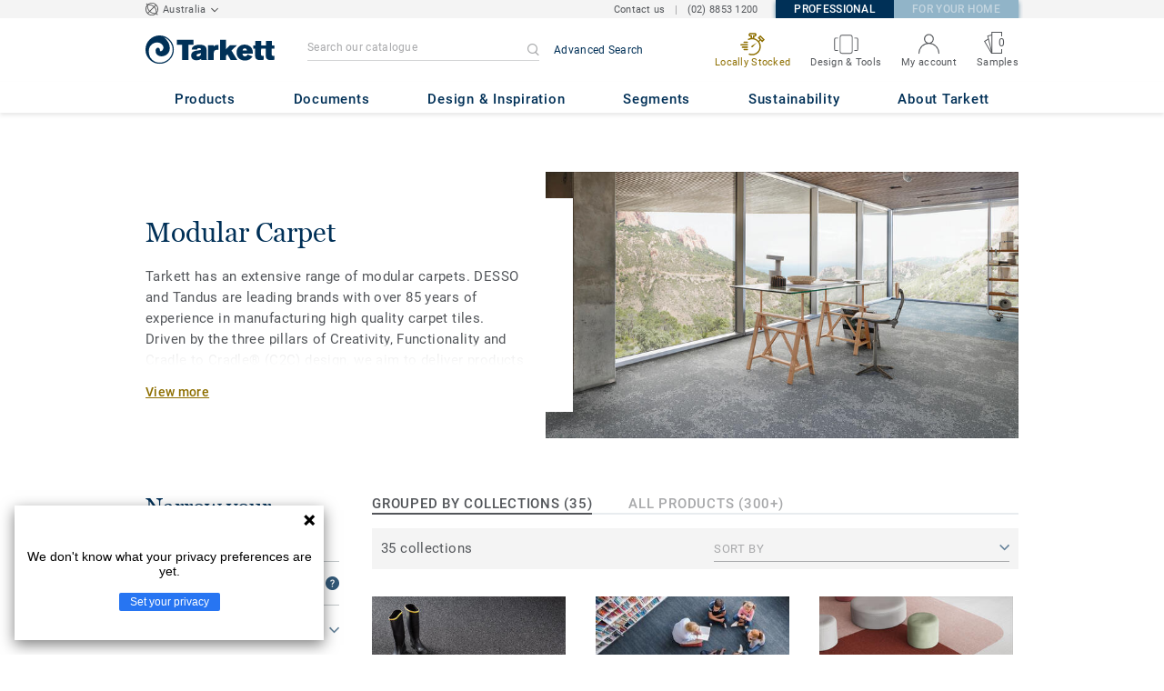

--- FILE ---
content_type: text/html; charset=UTF-8
request_url: https://professionals.tarkett.com.au/en_AU/category-au_C01018-modular-carpet
body_size: 50758
content:

<!DOCTYPE html>
<html lang="en"
        >
    <head>
        <title>           Modular Carpet | Tarkett
    </title>
        <link rel="icon" type="image/x-icon" href="/favicon.ico?v=2" />
        <meta charset="UTF-8" />
        <meta http-equiv="X-UA-Compatible" content="IE=edge">

                    <meta name="HandheldFriendly" content="True">
            <meta name="MobileOptimized" content="320">
                        <meta name="viewport" content="width=device-width, initial-scale=1, maximum-scale=1">
            <meta http-equiv="cleartype" content="on">
                    <meta name="description" content="                                    &lt;p&gt;Tarkett has an extensive range of modular carpets. DESSO and Tandus are leading brands with over 85 years of experience in manufacturing high quality carpet…
                         ">
        
                        <link rel="stylesheet" href="/js/compiled/default.e285c785.css?v1">
        
    <link rel="stylesheet" href="/js/compiled/category.f78ca8a3.css?v1">
    <link rel="stylesheet" href="/js/compiled/article.ae2d0387.css?v1">

                    <link href="https://media.tarkett-image.com" rel="preconnect">
        
            <link rel="canonical" href="https://professionals.tarkett.com.au/en_AU/category-au_C01018-modular-carpet" />

                                            <script src="/js/lib/picturefill.min.js?v1" async></script>
            <script src="/js/lib/masonry.pkgd.min.js?v1" defer></script>
            <script>document.version = "v3205\n"</script>
                        <script>
    window.tarkettConfig = {
      loginUrl: '/en_AU/login',
      damThumbnailsUrl: 'https://media.tarkett-image.com',
      defaultThumbnail: 'th800-placeholder.jpg',
    }
</script>
        
                    <noscript>
                <iframe src="//www.googletagmanager.com/ns.html?id=GTM-WDP4QV" height="0" width="0" style="display:none;visibility:hidden"></iframe>
            </noscript>
            <script>
                                    const pageData = {
                  "country": "AU",
                  "context": "BtoB",
                  "pageCategory": "",
                  "webformType": "",
                  "environment": "prod",
                  "productNumber": "0",
                  "keywords": "",
                  "searchResults": ""
                };
                
    pageData.pageCategory = 'category_page';
    pageData.productCategory = 'Modular Carpet';
            </script>
                            <script
                    id="basket-gtm-script"
                    gtm-id="GTM-WDP4QV"
                    user-full-info-url="/en_AU/get-user-full-information"
                    session-refresh-url="/en_AU/session/refresh/__IS_INACTIVE__"
                    gtm-cdn-url="www.googletagmanager.com"
                    src="/js/lib/basket-gtm.js?v1"
            >
            </script>
                    </head>
        <body data-env="prod" class="">
                    <div id="app-container" class="js-vis-grid container-fluid">
                                        <cookie-notification
        v-cloak
        :translations="{&quot;cookieNotificationMessage&quot;:&quot;We use cookies to give you the best possible experience on our website, by continuing on our website, you agree to their use. Read our cookie policy to learn more.&quot;,&quot;cookiePolicy&quot;:&quot;COOKIE POLICY&quot;,&quot;closeButtonLabel&quot;:&quot;ACCEPT AND CLOSE&quot;,&quot;closeButtonTitle&quot;:&quot;Close&quot;}"
        cookie-policy-url="/en_AU/node/cookies-4912?translate=articleSlug"
    >
    </cookie-notification>
                                <section ref="mainSection" class="main-section" id="main" role="main">
                    <twig-to-vuex
                        :locator-config="[]"
                        :feature-toggles="{&quot;accessories&quot;:true,&quot;account&quot;:true,&quot;authorize_sso&quot;:false,&quot;brand-logo&quot;:true,&quot;call_customer_service_on_obsolete&quot;:false,&quot;call_us&quot;:true,&quot;carbon-calculator-page&quot;:false,&quot;carbon-calculator-benefits&quot;:false,&quot;display_call_us_prefix&quot;:true,&quot;call_us_dach&quot;:false,&quot;call_us_johnsonite&quot;:false,&quot;call_us_footer&quot;:true,&quot;call_us_second_number&quot;:false,&quot;call_us_third_number&quot;:false,&quot;call_us_tandus&quot;:false,&quot;click_to_buy&quot;:false,&quot;collaterals&quot;:false,&quot;collection-count-on-segment-hub&quot;:true,&quot;collection-tab-first-on-category-page&quot;:true,&quot;contact-fields-mandatory&quot;:true,&quot;contact_page&quot;:false,&quot;dealer-locator&quot;:false,&quot;display-product-material-on-collection-page&quot;:false,&quot;display-only-one-category-on-collection-page&quot;:false,&quot;display_categories_on_brand_page&quot;:false,&quot;display-only-key-features-for-accessories-in-quickview&quot;:true,&quot;distributor_services_portal&quot;:false,&quot;elite-login&quot;:false,&quot;email_opt_in_opt_out&quot;:true,&quot;email_privacy_default_opt_in&quot;:false,&quot;entry-blocks&quot;:false,&quot;express-delivery&quot;:false,&quot;faq&quot;:false,&quot;general-inquiry-topic-find-retailer&quot;:true,&quot;general-inquiry-topic-press-release&quot;:false,&quot;general-inquiry-topic-job-opportunities&quot;:false,&quot;general-inquiry-topic-order-chain-set&quot;:false,&quot;general-inquiry-topic-order-book&quot;:false,&quot;general-inquiry-topic-meet-tarkett-sales-rep&quot;:true,&quot;general-inquiry-topic-sample-ordering&quot;:true,&quot;general-inquiry-topic-get-training&quot;:true,&quot;general-inquiry-topic-learn-re-start&quot;:false,&quot;general-inquiry-topic-order-product&quot;:false,&quot;find-us&quot;:false,&quot;find-us-cms-link&quot;:false,&quot;find-worldwide-website&quot;:false,&quot;footer-change-country&quot;:true,&quot;footer-market-links&quot;:true,&quot;general_inquiry&quot;:true,&quot;contact_form_footer&quot;:true,&quot;go_to_distributors&quot;:false,&quot;go_to_sales_rep&quot;:false,&quot;go_to_sales_rep_russia&quot;:false,&quot;help-center&quot;:true,&quot;link-to-serp-on-segment-hub&quot;:false,&quot;matching-collections&quot;:false,&quot;matching-products&quot;:false,&quot;multilingual-documents&quot;:false,&quot;news&quot;:true,&quot;order_online_with_cart&quot;:false,&quot;order_online_with_quotes&quot;:false,&quot;order_online_display_related_accessories&quot;:true,&quot;order_online_one_time_ship_to&quot;:true,&quot;pre-order&quot;:true,&quot;price-list&quot;:false,&quot;print-specs&quot;:false,&quot;qualtrics&quot;:true,&quot;quickship-delivery&quot;:true,&quot;quickship-page&quot;:true,&quot;quick-find-page&quot;:true,&quot;quickship-logo-in-header&quot;:true,&quot;quotation&quot;:true,&quot;quotation_redirects_to_contact&quot;:false,&quot;room-designer-segment&quot;:true,&quot;sales-rep-locator&quot;:false,&quot;sample-amount&quot;:false,&quot;sample-ordering&quot;:true,&quot;sample-ordering-for-accessories&quot;:true,&quot;sample-ordering-through-basket&quot;:true,&quot;sample-ordering-anonymous-checkout&quot;:false,&quot;sample-sku-from-sap&quot;:false,&quot;scroll-on-filter&quot;:false,&quot;segment-group&quot;:false,&quot;site-switch&quot;:true,&quot;tna-quickship-icon&quot;:false,&quot;public_webshop_link_in_footer&quot;:false,&quot;show_camera_button&quot;:false,&quot;show_camera_button_mobile&quot;:false,&quot;show-yandex-tag&quot;:false,&quot;my_account_webshop&quot;:false,&quot;recaptcha&quot;:true,&quot;delete_basket_route&quot;:false,&quot;basket_call_extended_timeout&quot;:false,&quot;display-offer-on-th&quot;:true,&quot;footer_multiple_links&quot;:false,&quot;postal-code-mandatory-in-address&quot;:true,&quot;address-field-mandatory-in-address&quot;:true,&quot;head-alternate-links&quot;:false,&quot;display-designer-on-demand&quot;:false,&quot;atp-shade-filter&quot;:false,&quot;we-chat-social-media&quot;:false,&quot;tech-specs-paragraph&quot;:false,&quot;quick-find-accessible-from-account&quot;:true,&quot;display-location-choice&quot;:false,&quot;shipping_instructions&quot;:false,&quot;shipping_instructions_text_mode&quot;:false,&quot;web_order_acknowledgement_email_attachment&quot;:true,&quot;self-service-account&quot;:false,&quot;ecomedes-link&quot;:false,&quot;redirect-segments-and-areas&quot;:false,&quot;redirect-categories&quot;:false,&quot;offer-configurable&quot;:true,&quot;request_price&quot;:false,&quot;minimum_order_quantity&quot;:false,&quot;display-internal-cookie-notification&quot;:true,&quot;order_history_carrier_information&quot;:true,&quot;login_alert_banner&quot;:false,&quot;revert_price_order_online&quot;:false,&quot;customer_invoice_pdf&quot;:false,&quot;display-similar-page&quot;:true,&quot;internal-similar-data&quot;:true,&quot;display-similar-link-on-quick-atp&quot;:false,&quot;send-minimum-quantity-to-similar&quot;:true,&quot;oo_mandatory_po_number&quot;:false,&quot;act_as&quot;:true,&quot;available_product_filter&quot;:true,&quot;orders_csv_export&quot;:true,&quot;automatic-geolocation&quot;:false,&quot;display-offer-link&quot;:true,&quot;merge-formatbox-price-offer-columns-medium-screens&quot;:false,&quot;category-page&quot;:false,&quot;display-dealer-locator&quot;:false,&quot;display-sales-rep&quot;:false,&quot;display-store-locator&quot;:false,&quot;stock-picking&quot;:false,&quot;sales-program&quot;:false,&quot;change-sold-to-ship-to-popin&quot;:false,&quot;get_quantity_in_sales_unit&quot;:false,&quot;sp_ready_for_customers&quot;:false,&quot;request-call-back&quot;:false,&quot;multi_stock_extension&quot;:true,&quot;create_claim&quot;:false,&quot;create_claim_with_multiple_products&quot;:false,&quot;claims-role-required&quot;:false,&quot;order_history_request_pdf_invoice&quot;:false,&quot;display-references&quot;:true,&quot;search_box_displayed&quot;:true,&quot;sustainability-blocks&quot;:true,&quot;featured-article&quot;:true,&quot;services-icon&quot;:true,&quot;access-to-products-through-cart&quot;:true,&quot;disable-links-to-sample-product-in-cart&quot;:true,&quot;display-portal-menu&quot;:true,&quot;access-to-products-through-quickfind-quickship-sales-program-list&quot;:true,&quot;access-to-products-through-order-history&quot;:true,&quot;access-links-to-sample-product-through-sample-orders&quot;:true,&quot;access-links-to-sample-product-in-cart&quot;:true,&quot;product-direct-url&quot;:true,&quot;quickship-require-quantity-for-atp&quot;:false,&quot;claims-page&quot;:false,&quot;quick-atp&quot;:true,&quot;hide-inventory-availability-message&quot;:true,&quot;quickship-max-order-quantity&quot;:false,&quot;order-history-on-line-payment-link&quot;:false,&quot;enhanced-user-registration&quot;:false,&quot;order-history-part-number&quot;:true,&quot;truck-weight-report&quot;:false,&quot;eco_contribution&quot;:false,&quot;enable-intercom-population-data&quot;:false,&quot;enable-pdf-export&quot;:false,&quot;expanded-sales-org&quot;:false,&quot;quick-order-page&quot;:false,&quot;display-collection-new-tag-category&quot;:true,&quot;display-collection-new-tag-mpp&quot;:true,&quot;tna-stock-picking-process&quot;:false,&quot;allow-shipping-instruction-updates&quot;:false,&quot;tna-address-format&quot;:false,&quot;chat-zendesk-widget&quot;:false,&quot;chat-zendesk-widget-allow-anonymous-users&quot;:false,&quot;display-accessory-link&quot;:false,&quot;tna_web_site_redirect&quot;:false,&quot;order-history-csv-export&quot;:false,&quot;lead-management-pathway&quot;:false,&quot;display-pricing-by-customer-group&quot;:false,&quot;shipped-complete-order&quot;:false,&quot;favorite-products&quot;:false,&quot;universal-order-search&quot;:false,&quot;online-payment-link-by-sales-org&quot;:false,&quot;stock-picking-required-for-roll-products&quot;:false,&quot;order-history-quick-find-cta&quot;:false,&quot;call-stock-check-related-accessories&quot;:false,&quot;sell-off-page&quot;:false,&quot;sell-off-page-menu-link&quot;:false,&quot;sell-off-products&quot;:false,&quot;sell-off-page-hide-inventory-availability-message&quot;:true,&quot;quick-find-collection-search&quot;:false,&quot;disable-country-select&quot;:false,&quot;account_general_inquiry_custom_fields&quot;:false,&quot;documentation-center-direct-url&quot;:true,&quot;portal-landing-page&quot;:false,&quot;order-history-order-report&quot;:true,&quot;order-history-documents&quot;:true,&quot;sku_cart_display_delivery_date&quot;:false,&quot;order_details_hide_sub_item_dates&quot;:false,&quot;product_custom_delivery_messages&quot;:false,&quot;order_history_view_documents_without_pricing&quot;:false,&quot;order_confirmation_pdf_display_dates&quot;:false,&quot;order_confirmation_pdf_display_quote&quot;:false,&quot;order_shipping_hide_address_changed_notification_message&quot;:false,&quot;order-history-default-settings&quot;:false,&quot;recombee&quot;:false,&quot;recombee-recommendation&quot;:false,&quot;use-sap-price-call&quot;:true,&quot;enable-sap-cache-price&quot;:true,&quot;force-sap-clear-cache-price&quot;:false,&quot;use-sap-check-stock-call&quot;:true,&quot;enable-sample-add-to-cart-from-format-table&quot;:false,&quot;order_confirmation_include_soldto_in_subject&quot;:false,&quot;display-stock-message-notification&quot;:true,&quot;remove-custom-assets-link&quot;:true,&quot;sample-submission-banner&quot;:false,&quot;mobile-app-deeplinking&quot;:false,&quot;enable_48_hour_reservation&quot;:false,&quot;about-tarkett-legacy&quot;:false,&quot;use-sap-shipping-instructions-call&quot;:false,&quot;core-category-on-registration-and-samples&quot;:false,&quot;disclaimer-text-on-contact-page&quot;:false,&quot;crm-sales-rep-search&quot;:true}"></twig-to-vuex>
                        <div class="tarkett-external">
                                                                
<template v-if="!isDesktop" v-cloak>
    <tk-header
        v-cloak
        :dropdown="dropdown"
        open-button-menu-translation="EXPLORE"
        close-button-menu-translation="CLOSE"
        basket-url="/en_AU/basket-quantity"
        sku-cart-quantity-url="/en_AU/sku-cart-quantity-and-batches"
        basket-no-item-translation="You have 0 sample in your cart"
        basket-one-item-translation="You have 1 sample in your cart"
        basket-multiple-items-translation="You have %basketCount% samples in your cart"
        basket-no-count-translation="Go to cart"
        :basket-is-enabled="true"
        account-title-welcome="Welcome"
        @changedropdown="changeDropdown"
        :signout-link-data="{&quot;label&quot;:&quot;Sign out&quot;,&quot;path&quot;:&quot;\/en_AU\/signout&quot;}"
        :account-is-enabled="true"
        :order-online-with-cart-is-enabled="false"
        :sample-ordering-is-enabled="true"
        :my-account-webshop-is-enabled="false"
        url-user-info="/en_AU/user-infos-json"
        market-is-B2B="1"
        inline-template
    >
        <div
            class="header-container no-gutter"
            :style="{ 'display': 'block' }"
            @click="closeMenu"
        >
            <header
                id="header"
                class="header no-gutter header--full header--float--top"
                :class="{ 'scroll__header': scrollDown }"
            >
                
<nav
    :class="{ active: isDropdownOpen, 'scroll__header': scrollDown }"
    class="global-nav global-nav-B2B row hidden-lg"
>
    <act-as-message-banner
        :class="{ 'act-as-message-banner__hidden': isDropdownOpen }"
        class="act-as-message-banner"
    >
    </act-as-message-banner>
    <div class="global-nav__container col-xs-12">
        <div
            class="global-nav__item-container global-nav__item-container-left global-nav__item-container--trigger"
            id="top-nav-burger"
        >
            <template v-if="isMobileMenuOpen">
                <a
                @click.prevent="closeTab"
                class="global-nav__trigger ga-tracked"
                href="#global-nav-list"
                data-ga-category="menu"
                :data-ga-action="trackingPrefix + '_menu'"
                :data-ga-label="trackingPrefix + '_menu'"
                >
                    <close-mobile-icon
                            class="global-nav__trigger-icon global-nav__trigger-icon--close"
                            aria-hidden="true"
                    >
                    </close-mobile-icon>
                                            <span class="global-nav__trigger-text" v-text="menuText"></span>
                                    </a>
            </template>
            <a
                v-else
                @click.prevent="toggleMenu"
                class="global-nav__trigger ga-tracked"
                href="#global-nav-list"
                data-ga-category="menu"
                :data-ga-action="trackingPrefix + '_menu'"
                :data-ga-label="trackingPrefix + '_menu'"
            >
                <burger-menu-icon class="global-nav__trigger-icon" aria-hidden="true"></burger-menu-icon>
                                    <span class="global-nav__trigger-text" v-text="menuText"></span>
                            </a>
        </div>
        <div class="global-nav__item-container global-nav__item-container-middle">
            <a
                href="/en_AU/"
                title="logo"
                class="global-nav__logo"
                :class="{ 'transparent': scrollDown }"
            >
                <picture class="">
                    <source srcset="/img/logo-large.svg?v1, /img/logo-large.svg?v1 2x" media="(min-width: 990px)">
                    <img
                        src="/img/logo-small-blue.svg?v1"
                        srcset="/img/logo-small-blue.svg?v1"
                        alt="Tarkett Logo"
                    >
                </picture>
            </a>
        </div>
        <ul
                class="icon-container global-nav__item-container-right"
                :class="{'global-nav__item-container-scrolled' : scrollDown, 'global-nav__item-container-scrolled-horizontal' : '' }"
        >
           <mobile-geolocate-link
               :business-card-data="{&quot;countryChoice&quot;:{&quot;country&quot;:&quot;Australia&quot;,&quot;countryTitle&quot;:&quot;Choose your Country Website&quot;,&quot;countryBtnLabel&quot;:&quot;Go to the website&quot;,&quot;chooseYourCountryLink&quot;:{&quot;label&quot;:&quot;Change your country&quot;,&quot;url&quot;:&quot;https:\/\/www.tarkett.com\/&quot;,&quot;options&quot;:{&quot;analytics&quot;:{&quot;category&quot;:&quot;header&quot;,&quot;action&quot;:&quot;business_card - click&quot;,&quot;label&quot;:&quot;go_to_jump_page&quot;}}},&quot;placeholderLabel&quot;:&quot;Change your country&quot;},&quot;details&quot;:{&quot;contact_us&quot;:{&quot;label&quot;:&quot;&quot;,&quot;links&quot;:[{&quot;label&quot;:&quot;Contact us&quot;,&quot;url&quot;:&quot;\/en_AU\/contact-us&quot;,&quot;options&quot;:{&quot;analytics&quot;:{&quot;category&quot;:&quot;header&quot;,&quot;action&quot;:&quot;business_card - click&quot;,&quot;label&quot;:&quot;\/en_AU\/contact-us&quot;}}}],&quot;openInNewTab&quot;:false},&quot;phone_numbers&quot;:{&quot;label&quot;:&quot;&quot;,&quot;links&quot;:[{&quot;label&quot;:&quot;(02) 8853 1200&quot;,&quot;url&quot;:&quot;tel:(02) 8853 1200&quot;,&quot;options&quot;:{&quot;analytics&quot;:{&quot;category&quot;:&quot;header&quot;,&quot;action&quot;:&quot;business_card - click&quot;,&quot;label&quot;:&quot;tel:(02) 8853 1200&quot;}}}],&quot;openInNewTab&quot;:false}},&quot;marketSwitch&quot;:{&quot;b2b&quot;:{&quot;link&quot;:{&quot;label&quot;:&quot;Professional&quot;,&quot;url&quot;:&quot;https:\/\/professionals.tarkett.com.au&quot;,&quot;options&quot;:{&quot;analytics&quot;:{&quot;category&quot;:&quot;header&quot;,&quot;action&quot;:&quot;business_card - click&quot;,&quot;label&quot;:&quot;go_to_b2b&quot;}}},&quot;active&quot;:true,&quot;openInNewTab&quot;:false},&quot;b2c&quot;:{&quot;link&quot;:{&quot;label&quot;:&quot;For your Home&quot;,&quot;url&quot;:&quot;https:\/\/home.tarkett.com.au&quot;,&quot;options&quot;:{&quot;analytics&quot;:{&quot;category&quot;:&quot;header&quot;,&quot;action&quot;:&quot;business_card - click&quot;,&quot;label&quot;:&quot;go_to_b2c&quot;}}},&quot;active&quot;:false,&quot;openInNewTab&quot;:false}},&quot;switchLanguage&quot;:null,&quot;locationChoice&quot;:{&quot;displayLocationChoice&quot;:false,&quot;currentLocationDefault&quot;:&quot;Your Location&quot;,&quot;chooseYourLocationLabel&quot;:&quot;Choose your location&quot;,&quot;changeYourLocationLabel&quot;:&quot;Change your location&quot;,&quot;popupTranslations&quot;:{&quot;chooseLocationTitle&quot;:&quot;Choose your location&quot;,&quot;changeLocationTitle&quot;:&quot;Change your location&quot;,&quot;text&quot;:&quot;Check your location to see the offers, prices and availability of floor coverings and accessories in the stores of your city.&quot;,&quot;ctaConfirmLabel&quot;:&quot;Confirm location&quot;,&quot;backLabel&quot;:&quot;Close&quot;,&quot;closePopinTitle&quot;:&quot;Close&quot;,&quot;closePopinLabel&quot;:&quot;Close&quot;,&quot;dropdownTitle&quot;:&quot;Your Location:&quot;,&quot;placeholder&quot;:&quot;Choose location&quot;}},&quot;countriesList&quot;:[{&quot;link&quot;:&quot;https:\/\/www.tarkett-asia.com\/en_RA\/&quot;,&quot;label&quot;:&quot;Afghanistan&quot;,&quot;buttonLabel&quot;:&quot;Go to the website&quot;,&quot;flag&quot;:&quot;afghanistan&quot;,&quot;value&quot;:&quot;country_id-af&quot;},{&quot;link&quot;:&quot;https:\/\/www.tarkett.hr\/&quot;,&quot;label&quot;:&quot;Albania&quot;,&quot;buttonLabel&quot;:&quot;Go to the website&quot;,&quot;flag&quot;:&quot;albania&quot;,&quot;value&quot;:&quot;country_id-al&quot;},{&quot;link&quot;:&quot;https:\/\/professionnels.tarkett.fr\/fr_FR\/expertise-bienvenue-chez-tarkett-international-619&quot;,&quot;label&quot;:&quot;Algeria&quot;,&quot;buttonLabel&quot;:&quot;Go to the website&quot;,&quot;flag&quot;:&quot;algeria&quot;,&quot;value&quot;:&quot;country_id-dz&quot;},{&quot;link&quot;:&quot;https:\/\/professionals.tarkett.com\/&quot;,&quot;label&quot;:&quot;Andorra&quot;,&quot;buttonLabel&quot;:&quot;Go to the website&quot;,&quot;flag&quot;:&quot;andorra&quot;,&quot;value&quot;:&quot;country_id-ad&quot;},{&quot;link&quot;:&quot;https:\/\/profissionais.tarkett.pt\/pt_PT\/&quot;,&quot;label&quot;:&quot;Angola&quot;,&quot;buttonLabel&quot;:&quot;Go to the website&quot;,&quot;flag&quot;:&quot;angola&quot;,&quot;value&quot;:&quot;country_id-ao&quot;},{&quot;link&quot;:&quot;https:\/\/tarkettlatam.com\/&quot;,&quot;label&quot;:&quot;Argentina&quot;,&quot;buttonLabel&quot;:&quot;Go to the website&quot;,&quot;flag&quot;:&quot;argentina&quot;,&quot;value&quot;:&quot;country_id-ar&quot;},{&quot;link&quot;:&quot;https:\/\/www.tarkett.hr\/&quot;,&quot;label&quot;:&quot;Armenia&quot;,&quot;buttonLabel&quot;:&quot;Go to the website&quot;,&quot;flag&quot;:&quot;armenia&quot;,&quot;value&quot;:&quot;country_id-am&quot;},{&quot;link&quot;:&quot;https:\/\/professionals.tarkett.com.au&quot;,&quot;label&quot;:&quot;Australia&quot;,&quot;buttonLabel&quot;:&quot;Go to the website&quot;,&quot;flag&quot;:&quot;australia&quot;,&quot;value&quot;:&quot;country_id-au&quot;},{&quot;link&quot;:&quot;https:\/\/boden.objekt.tarkett.de\/&quot;,&quot;label&quot;:&quot;Austria&quot;,&quot;buttonLabel&quot;:&quot;Go to the website&quot;,&quot;flag&quot;:&quot;austria&quot;,&quot;value&quot;:&quot;country_id-at&quot;},{&quot;link&quot;:&quot;https:\/\/www.tarkett.hr\/&quot;,&quot;label&quot;:&quot;Azerbaijan&quot;,&quot;buttonLabel&quot;:&quot;Go to the website&quot;,&quot;flag&quot;:&quot;azerbaijan&quot;,&quot;value&quot;:&quot;country_id-az&quot;},{&quot;link&quot;:&quot;https:\/\/www.tarkett-me.com\/en_ME\/&quot;,&quot;label&quot;:&quot;Bahrain&quot;,&quot;buttonLabel&quot;:&quot;Go to the website&quot;,&quot;flag&quot;:&quot;bahrain&quot;,&quot;value&quot;:&quot;country_id-bh&quot;},{&quot;link&quot;:&quot;https:\/\/www.tarkett-asia.com\/en_RA\/&quot;,&quot;label&quot;:&quot;Bangladish&quot;,&quot;buttonLabel&quot;:&quot;Go to the website&quot;,&quot;flag&quot;:&quot;bangladesh&quot;,&quot;value&quot;:&quot;country_id-bd&quot;},{&quot;link&quot;:&quot;https:\/\/professionals.tarkett.be\/&quot;,&quot;label&quot;:&quot;Belgium Dutch&quot;,&quot;buttonLabel&quot;:&quot;Ga naar de website&quot;,&quot;flag&quot;:&quot;belgium&quot;,&quot;value&quot;:&quot;country_id-nl_BE&quot;},{&quot;link&quot;:&quot;https:\/\/professionnels.tarkett.be\/&quot;,&quot;label&quot;:&quot;Belgium French&quot;,&quot;buttonLabel&quot;:&quot;Aller sur le site&quot;,&quot;flag&quot;:&quot;belgium&quot;,&quot;value&quot;:&quot;country_id-fr_BE&quot;},{&quot;link&quot;:&quot;https:\/\/professionnels.tarkett.fr\/fr_FR\/expertise-bienvenue-chez-tarkett-international-619&quot;,&quot;label&quot;:&quot;Benin&quot;,&quot;buttonLabel&quot;:&quot;Go to the website&quot;,&quot;flag&quot;:&quot;benin&quot;,&quot;value&quot;:&quot;country_id-bj&quot;},{&quot;link&quot;:&quot;https:\/\/www.tarkett-asia.com\/en_RA\/&quot;,&quot;label&quot;:&quot;Bhutan&quot;,&quot;buttonLabel&quot;:&quot;Go to the website&quot;,&quot;flag&quot;:&quot;bhutan&quot;,&quot;value&quot;:&quot;country_id-bt&quot;},{&quot;link&quot;:&quot;https:\/\/tarkettlatam.com\/peru&quot;,&quot;label&quot;:&quot;Bolivia&quot;,&quot;buttonLabel&quot;:&quot;Go to the website&quot;,&quot;flag&quot;:&quot;bolivia&quot;,&quot;value&quot;:&quot;country_id-bo&quot;},{&quot;link&quot;:&quot;https:\/\/www.tarkett.rs\/&quot;,&quot;label&quot;:&quot;Bosnia and Herzegovina&quot;,&quot;buttonLabel&quot;:&quot;Go to the website&quot;,&quot;flag&quot;:&quot;bosnia-and-herzegovina&quot;,&quot;value&quot;:&quot;country_id-ba&quot;},{&quot;link&quot;:&quot;https:\/\/professionals.tarkett.com\/en_EU\/expertise-welcome-to-tarkett-international-642&quot;,&quot;label&quot;:&quot;Botswana&quot;,&quot;buttonLabel&quot;:&quot;Go to the website&quot;,&quot;flag&quot;:&quot;botswana&quot;,&quot;value&quot;:&quot;country_id-bw&quot;},{&quot;link&quot;:&quot;https:\/\/www.tarkett.com.br\/&quot;,&quot;label&quot;:&quot;Brazil&quot;,&quot;buttonLabel&quot;:&quot;Go to the website&quot;,&quot;flag&quot;:&quot;brazil&quot;,&quot;value&quot;:&quot;country_id-br&quot;},{&quot;link&quot;:&quot;https:\/\/www.tarkett-asia.com\/en_RA\/&quot;,&quot;label&quot;:&quot;Brunei Darussalam&quot;,&quot;buttonLabel&quot;:&quot;Go to the website&quot;,&quot;flag&quot;:&quot;brunei-darussalam&quot;,&quot;value&quot;:&quot;country_id-bn&quot;},{&quot;link&quot;:&quot;https:\/\/www.tarkett.bg\/&quot;,&quot;label&quot;:&quot;Bulgaria&quot;,&quot;buttonLabel&quot;:&quot;Go to the website&quot;,&quot;flag&quot;:&quot;bulgaria&quot;,&quot;value&quot;:&quot;country_id-bg&quot;},{&quot;link&quot;:&quot;https:\/\/professionnels.tarkett.fr\/fr_FR\/expertise-bienvenue-chez-tarkett-international-619&quot;,&quot;label&quot;:&quot;Burkina Faso&quot;,&quot;buttonLabel&quot;:&quot;Go to the website&quot;,&quot;flag&quot;:&quot;burkina-faso&quot;,&quot;value&quot;:&quot;country_id-bf&quot;},{&quot;link&quot;:&quot;https:\/\/professionals.tarkett.com\/en_EU\/expertise-welcome-to-tarkett-international-642&quot;,&quot;label&quot;:&quot;Burundi&quot;,&quot;buttonLabel&quot;:&quot;Go to the website&quot;,&quot;flag&quot;:&quot;burundi&quot;,&quot;value&quot;:&quot;country_id-bi&quot;},{&quot;link&quot;:&quot;https:\/\/www.tarkett-asia.com\/en_RA\/&quot;,&quot;label&quot;:&quot;Cambodia&quot;,&quot;buttonLabel&quot;:&quot;Go to the website&quot;,&quot;flag&quot;:&quot;cambodia&quot;,&quot;value&quot;:&quot;country_id-ca&quot;},{&quot;link&quot;:&quot;https:\/\/professionnels.tarkett.fr\/fr_FR\/expertise-bienvenue-chez-tarkett-international-619&quot;,&quot;label&quot;:&quot;Cameroon&quot;,&quot;buttonLabel&quot;:&quot;Go to the website&quot;,&quot;flag&quot;:&quot;cameroon&quot;,&quot;value&quot;:&quot;country_id-cm&quot;},{&quot;link&quot;:&quot;https:\/\/professionnels.tarkett.ca\/fr_CA\/&quot;,&quot;label&quot;:&quot;Canada French&quot;,&quot;buttonLabel&quot;:&quot;Go to the website&quot;,&quot;flag&quot;:&quot;canada&quot;,&quot;value&quot;:&quot;country_id-fr_CA&quot;},{&quot;link&quot;:&quot;https:\/\/profissionais.tarkett.pt\/pt_PT\/&quot;,&quot;label&quot;:&quot;Cape Verde&quot;,&quot;buttonLabel&quot;:&quot;Go to the website&quot;,&quot;flag&quot;:&quot;cape-verde&quot;,&quot;value&quot;:&quot;country_id-cv&quot;},{&quot;link&quot;:&quot;https:\/\/professionnels.tarkett.fr\/fr_FR\/expertise-bienvenue-chez-tarkett-international-619&quot;,&quot;label&quot;:&quot;Central African Republic&quot;,&quot;buttonLabel&quot;:&quot;Go to the website&quot;,&quot;flag&quot;:&quot;central-african-republic&quot;,&quot;value&quot;:&quot;country_id-cf&quot;},{&quot;link&quot;:&quot;https:\/\/professionnels.tarkett.fr\/fr_FR\/expertise-bienvenue-chez-tarkett-international-619&quot;,&quot;label&quot;:&quot;Chad&quot;,&quot;buttonLabel&quot;:&quot;Go to the website&quot;,&quot;flag&quot;:&quot;chad&quot;,&quot;value&quot;:&quot;country_id-td&quot;},{&quot;link&quot;:&quot;https:\/\/tarkettlatam.com\/chile&quot;,&quot;label&quot;:&quot;Chile&quot;,&quot;buttonLabel&quot;:&quot;Go to the website&quot;,&quot;flag&quot;:&quot;chile&quot;,&quot;value&quot;:&quot;country_id-cl&quot;},{&quot;link&quot;:&quot;https:\/\/www.tarkett.cn\/zh_CN\/&quot;,&quot;label&quot;:&quot;China Mandarin&quot;,&quot;buttonLabel&quot;:&quot;Go to the website&quot;,&quot;flag&quot;:&quot;china&quot;,&quot;value&quot;:&quot;country_id-zh_CN&quot;},{&quot;link&quot;:&quot;https:\/\/tarkettlatam.com\/colombia&quot;,&quot;label&quot;:&quot;Colombia&quot;,&quot;buttonLabel&quot;:&quot;Go to the website&quot;,&quot;flag&quot;:&quot;colombia&quot;,&quot;value&quot;:&quot;country_id-co&quot;},{&quot;link&quot;:&quot;https:\/\/professionals.tarkett.com\/en_EU\/expertise-welcome-to-tarkett-international-642&quot;,&quot;label&quot;:&quot;Comoros&quot;,&quot;buttonLabel&quot;:&quot;Go to the website&quot;,&quot;flag&quot;:&quot;comoros&quot;,&quot;value&quot;:&quot;country_id-km&quot;},{&quot;link&quot;:&quot;https:\/\/tarkettlatam.com\/mexico&quot;,&quot;label&quot;:&quot;Costa Rica&quot;,&quot;buttonLabel&quot;:&quot;Go to the website&quot;,&quot;flag&quot;:&quot;costa-rica&quot;,&quot;value&quot;:&quot;country_id-cr&quot;},{&quot;link&quot;:&quot;https:\/\/www.tarkett.hr\/hr_HR\/&quot;,&quot;label&quot;:&quot;Croatia&quot;,&quot;buttonLabel&quot;:&quot;Go to the website&quot;,&quot;flag&quot;:&quot;croatia&quot;,&quot;value&quot;:&quot;country_id-hr_HR&quot;},{&quot;link&quot;:&quot;https:\/\/professionals.tarkett.gr\/en_GR\/&quot;,&quot;label&quot;:&quot;Cyprus&quot;,&quot;buttonLabel&quot;:&quot;\u039c\u0395\u03a4\u0391\u0392\u0395\u0399\u03a4\u0395 \u03a3\u03a4\u039f\u039d \u0399\u03a3\u03a4\u039f\u03a4\u039f\u03a0\u039f&quot;,&quot;flag&quot;:&quot;cyprus&quot;,&quot;value&quot;:&quot;country_id-cu&quot;},{&quot;link&quot;:&quot;https:\/\/objektove.tarkett.cz\/&quot;,&quot;label&quot;:&quot;Czech republic&quot;,&quot;buttonLabel&quot;:&quot;Go to the website&quot;,&quot;flag&quot;:&quot;czech-republic&quot;,&quot;value&quot;:&quot;country_id-cz&quot;},{&quot;link&quot;:&quot;https:\/\/professionnels.tarkett.fr\/fr_FR\/expertise-bienvenue-chez-tarkett-international-619&quot;,&quot;label&quot;:&quot;Democratic Republic of Congo (Kinshasa)&quot;,&quot;buttonLabel&quot;:&quot;Go to the website&quot;,&quot;flag&quot;:&quot;democratic-republic-of-congo&quot;,&quot;value&quot;:&quot;country_id-cd&quot;},{&quot;link&quot;:&quot;https:\/\/prof.tarkett.dk\/&quot;,&quot;label&quot;:&quot;Denmark&quot;,&quot;buttonLabel&quot;:&quot;G\u00e5 til hjemmesiden&quot;,&quot;flag&quot;:&quot;denmark&quot;,&quot;value&quot;:&quot;country_id-dk&quot;},{&quot;link&quot;:&quot;https:\/\/professionnels.tarkett.fr\/fr_FR\/expertise-bienvenue-chez-tarkett-international-619&quot;,&quot;label&quot;:&quot;Djibouti&quot;,&quot;buttonLabel&quot;:&quot;Go to the website&quot;,&quot;flag&quot;:&quot;djibouti&quot;,&quot;value&quot;:&quot;country_id-dj&quot;},{&quot;link&quot;:&quot;https:\/\/professionals.tarkett.com\/node\/2577&quot;,&quot;label&quot;:&quot;Dominican Republic&quot;,&quot;buttonLabel&quot;:&quot;Go to the website&quot;,&quot;flag&quot;:&quot;dominican-republic&quot;,&quot;value&quot;:&quot;country_id-do&quot;},{&quot;link&quot;:&quot;https:\/\/www.tarkett-asia.com\/en_RA\/&quot;,&quot;label&quot;:&quot;East Timor&quot;,&quot;buttonLabel&quot;:&quot;Go to the website&quot;,&quot;flag&quot;:&quot;east-timor&quot;,&quot;value&quot;:&quot;country_id-tp&quot;},{&quot;link&quot;:&quot;https:\/\/tarkettlatam.com\/peru&quot;,&quot;label&quot;:&quot;Ecuador&quot;,&quot;buttonLabel&quot;:&quot;Go to the website&quot;,&quot;flag&quot;:&quot;ecuador&quot;,&quot;value&quot;:&quot;country_id-ec&quot;},{&quot;link&quot;:&quot;https:\/\/www.tarkett-me.com\/en_ME\/&quot;,&quot;label&quot;:&quot;Egypt&quot;,&quot;buttonLabel&quot;:&quot;Go to the website&quot;,&quot;flag&quot;:&quot;egypt&quot;,&quot;value&quot;:&quot;country_id-eg&quot;},{&quot;link&quot;:&quot;https:\/\/professionnels.tarkett.fr\/fr_FR\/expertise-bienvenue-chez-tarkett-international-619&quot;,&quot;label&quot;:&quot;Equatorial Guinea&quot;,&quot;buttonLabel&quot;:&quot;Go to the website&quot;,&quot;flag&quot;:&quot;equatorial-guinea&quot;,&quot;value&quot;:&quot;country_id-gq&quot;},{&quot;link&quot;:&quot;https:\/\/www.tarkett-me.com\/en_ME\/&quot;,&quot;label&quot;:&quot;Eritrea&quot;,&quot;buttonLabel&quot;:&quot;Go to the website&quot;,&quot;flag&quot;:&quot;eritrea&quot;,&quot;value&quot;:&quot;country_id-er&quot;},{&quot;link&quot;:&quot;https:\/\/commercial.tarkett.ee\/&quot;,&quot;label&quot;:&quot;Estonia&quot;,&quot;buttonLabel&quot;:&quot;Go to the website&quot;,&quot;flag&quot;:&quot;estonia&quot;,&quot;value&quot;:&quot;country_id-ee&quot;},{&quot;link&quot;:&quot;https:\/\/www.tarkett-me.com\/en_ME\/&quot;,&quot;label&quot;:&quot;Ethiopia&quot;,&quot;buttonLabel&quot;:&quot;Go to the website&quot;,&quot;flag&quot;:&quot;ethiopia&quot;,&quot;value&quot;:&quot;country_id-et&quot;},{&quot;link&quot;:&quot;https:\/\/kohdemyynti-lattiat.tarkett.fi\/&quot;,&quot;label&quot;:&quot;Finland&quot;,&quot;buttonLabel&quot;:&quot;Siirry sivustolle&quot;,&quot;flag&quot;:&quot;finland&quot;,&quot;value&quot;:&quot;country_id-fi&quot;},{&quot;link&quot;:&quot;https:\/\/professionnels.tarkett.fr&quot;,&quot;label&quot;:&quot;French&quot;,&quot;buttonLabel&quot;:&quot;Aller sur le site&quot;,&quot;flag&quot;:&quot;france&quot;,&quot;value&quot;:&quot;country_id-fr&quot;},{&quot;link&quot;:&quot;https:\/\/professionnels.tarkett.fr\/node\/2839&quot;,&quot;label&quot;:&quot;French overseas&quot;,&quot;buttonLabel&quot;:&quot;Go to the website&quot;,&quot;flag&quot;:&quot;france&quot;,&quot;value&quot;:&quot;country_id-fr_ov&quot;},{&quot;link&quot;:&quot;https:\/\/professionnels.tarkett.fr\/fr_FR\/expertise-bienvenue-chez-tarkett-international-619&quot;,&quot;label&quot;:&quot;French Guiana&quot;,&quot;buttonLabel&quot;:&quot;Go to the website&quot;,&quot;flag&quot;:&quot;france&quot;,&quot;value&quot;:&quot;country_id-gf&quot;},{&quot;link&quot;:&quot;https:\/\/professionnels.tarkett.fr\/fr_FR\/expertise-bienvenue-chez-tarkett-international-619&quot;,&quot;label&quot;:&quot;Gabon&quot;,&quot;buttonLabel&quot;:&quot;Go to the website&quot;,&quot;flag&quot;:&quot;gabon&quot;,&quot;value&quot;:&quot;country_id-ga&quot;},{&quot;link&quot;:&quot;https:\/\/professionnels.tarkett.fr\/fr_FR\/expertise-bienvenue-chez-tarkett-international-619&quot;,&quot;label&quot;:&quot;Gambia&quot;,&quot;buttonLabel&quot;:&quot;Go to the website&quot;,&quot;flag&quot;:&quot;gambia&quot;,&quot;value&quot;:&quot;country_id-gm&quot;},{&quot;link&quot;:&quot;https:\/\/www.tarkett.hr\/&quot;,&quot;label&quot;:&quot;Georgia&quot;,&quot;buttonLabel&quot;:&quot;Go to the website&quot;,&quot;flag&quot;:&quot;georgia&quot;,&quot;value&quot;:&quot;country_id-ge&quot;},{&quot;link&quot;:&quot;https:\/\/boden.objekt.tarkett.de\/&quot;,&quot;label&quot;:&quot;Germany&quot;,&quot;buttonLabel&quot;:&quot;Besuchen Sie die Website&quot;,&quot;flag&quot;:&quot;germany&quot;,&quot;value&quot;:&quot;country_id-de&quot;},{&quot;link&quot;:&quot;https:\/\/professionals.tarkett.com\/en_EU\/expertise-welcome-to-tarkett-international-642&quot;,&quot;label&quot;:&quot;Ghana&quot;,&quot;buttonLabel&quot;:&quot;Go to the website&quot;,&quot;flag&quot;:&quot;ghana&quot;,&quot;value&quot;:&quot;country_id-gh&quot;},{&quot;link&quot;:&quot;https:\/\/professionals.tarkett.com\/&quot;,&quot;label&quot;:&quot;Gibraltar&quot;,&quot;buttonLabel&quot;:&quot;Go to the website&quot;,&quot;flag&quot;:&quot;gibraltar&quot;,&quot;value&quot;:&quot;country_id-gi&quot;},{&quot;link&quot;:&quot;https:\/\/professionals.tarkett.gr\/en_GR\/&quot;,&quot;label&quot;:&quot;Greece&quot;,&quot;buttonLabel&quot;:&quot;\u039c\u0395\u03a4\u0391\u0392\u0395\u0399\u03a4\u0395 \u03a3\u03a4\u039f\u039d \u0399\u03a3\u03a4\u039f\u03a4\u039f\u03a0\u039f&quot;,&quot;flag&quot;:&quot;greece&quot;,&quot;value&quot;:&quot;country_id-gr&quot;},{&quot;link&quot;:&quot;https:\/\/professionals.tarkett.com\/en_EU\/expertise-welcome-to-tarkett-international-642&quot;,&quot;label&quot;:&quot;Grenada&quot;,&quot;buttonLabel&quot;:&quot;Go to the website&quot;,&quot;flag&quot;:&quot;grenada&quot;,&quot;value&quot;:&quot;country_id-gd&quot;},{&quot;link&quot;:&quot;https:\/\/professionnels.tarkett.fr\/fr_FR\/expertise-bienvenue-chez-tarkett-international-619&quot;,&quot;label&quot;:&quot;Guadeloupe&quot;,&quot;buttonLabel&quot;:&quot;Go to the website&quot;,&quot;flag&quot;:&quot;france&quot;,&quot;value&quot;:&quot;country_id-gp&quot;},{&quot;link&quot;:&quot;https:\/\/professionnels.tarkett.fr\/fr_FR\/expertise-bienvenue-chez-tarkett-international-619&quot;,&quot;label&quot;:&quot;Guinea&quot;,&quot;buttonLabel&quot;:&quot;Go to the website&quot;,&quot;flag&quot;:&quot;guinea&quot;,&quot;value&quot;:&quot;country_id-gn&quot;},{&quot;link&quot;:&quot;https:\/\/professionnels.tarkett.fr\/fr_FR\/expertise-bienvenue-chez-tarkett-international-619&quot;,&quot;label&quot;:&quot;Guinea-Bissau&quot;,&quot;buttonLabel&quot;:&quot;Go to the website&quot;,&quot;flag&quot;:&quot;guinea-bissau&quot;,&quot;value&quot;:&quot;country_id-gw&quot;},{&quot;link&quot;:&quot;https:\/\/www.tarkett-asia.com\/en_RA\/&quot;,&quot;label&quot;:&quot;Hong Kong SAR&quot;,&quot;buttonLabel&quot;:&quot;Go to the website&quot;,&quot;flag&quot;:&quot;hong-kong&quot;,&quot;value&quot;:&quot;country_id-hk&quot;},{&quot;link&quot;:&quot;https:\/\/intezmenyi.tarkett.hu\/&quot;,&quot;label&quot;:&quot;Hungary&quot;,&quot;buttonLabel&quot;:&quot;Ugr\u00e1s a weboldalra&quot;,&quot;flag&quot;:&quot;hungary&quot;,&quot;value&quot;:&quot;country_id-hu&quot;},{&quot;link&quot;:&quot;https:\/\/professionals.tarkett.com\/&quot;,&quot;label&quot;:&quot;Iceland&quot;,&quot;buttonLabel&quot;:&quot;Go to the website&quot;,&quot;flag&quot;:&quot;iceland&quot;,&quot;value&quot;:&quot;country_id-is&quot;},{&quot;link&quot;:&quot;https:\/\/www.tarkett-asia.com\/en_RA\/&quot;,&quot;label&quot;:&quot;India&quot;,&quot;buttonLabel&quot;:&quot;Go to the website&quot;,&quot;flag&quot;:&quot;india&quot;,&quot;value&quot;:&quot;country_id-in&quot;},{&quot;link&quot;:&quot;https:\/\/www.tarkett-asia.com\/en_RA\/&quot;,&quot;label&quot;:&quot;Indonesia&quot;,&quot;buttonLabel&quot;:&quot;Go to the website&quot;,&quot;flag&quot;:&quot;indonesia&quot;,&quot;value&quot;:&quot;country_id-id&quot;},{&quot;link&quot;:&quot;https:\/\/www.tarkett-me.com\/en_ME\/&quot;,&quot;label&quot;:&quot;Iraq&quot;,&quot;buttonLabel&quot;:&quot;Go to the website&quot;,&quot;flag&quot;:&quot;iraq&quot;,&quot;value&quot;:&quot;country_id-iq&quot;},{&quot;link&quot;:&quot;https:\/\/professionals.tarkett.co.uk\/&quot;,&quot;label&quot;:&quot;Ireland&quot;,&quot;buttonLabel&quot;:&quot;Go to the website&quot;,&quot;flag&quot;:&quot;ireland&quot;,&quot;value&quot;:&quot;country_id-ie&quot;},{&quot;link&quot;:&quot;https:\/\/professionals.tarkett.com\/en_EU\/expertise-welcome-to-tarkett-international-642&quot;,&quot;label&quot;:&quot;Israel&quot;,&quot;buttonLabel&quot;:&quot;Go to the website&quot;,&quot;flag&quot;:&quot;israel&quot;,&quot;value&quot;:&quot;country_id-il&quot;},{&quot;link&quot;:&quot;https:\/\/professional.tarkett.it\/&quot;,&quot;label&quot;:&quot;Italy&quot;,&quot;buttonLabel&quot;:&quot;Vai al sito web&quot;,&quot;flag&quot;:&quot;italy&quot;,&quot;value&quot;:&quot;country_id-it&quot;},{&quot;link&quot;:&quot;https:\/\/professionnels.tarkett.fr\/fr_FR\/expertise-bienvenue-chez-tarkett-international-619&quot;,&quot;label&quot;:&quot;Ivory Coast&quot;,&quot;buttonLabel&quot;:&quot;Go to the website&quot;,&quot;flag&quot;:&quot;ivory-coast&quot;,&quot;value&quot;:&quot;country_id-ic&quot;},{&quot;link&quot;:&quot;https:\/\/www.tarkett-asia.com\/en_RA\/&quot;,&quot;label&quot;:&quot;Japan&quot;,&quot;buttonLabel&quot;:&quot;Go to the website&quot;,&quot;flag&quot;:&quot;japan&quot;,&quot;value&quot;:&quot;country_id-jp&quot;},{&quot;link&quot;:&quot;https:\/\/www.tarkett-me.com\/en_ME\/&quot;,&quot;label&quot;:&quot;Jordan&quot;,&quot;buttonLabel&quot;:&quot;Go to the website&quot;,&quot;flag&quot;:&quot;jordan&quot;,&quot;value&quot;:&quot;country_id-jo&quot;},{&quot;link&quot;:&quot;https:\/\/www.tarkett.kz\/ru_KZ\/&quot;,&quot;label&quot;:&quot;Kazakhstan&quot;,&quot;buttonLabel&quot;:&quot;\u041f\u0435\u0440\u0435\u0439\u0442\u0438 \u043d\u0430 \u0441\u0430\u0439\u0442&quot;,&quot;flag&quot;:&quot;kazakhstan&quot;,&quot;value&quot;:&quot;country_id-kz&quot;},{&quot;link&quot;:&quot;https:\/\/professionals.tarkett.com\/en_EU\/expertise-welcome-to-tarkett-international-642&quot;,&quot;label&quot;:&quot;Kenya&quot;,&quot;buttonLabel&quot;:&quot;Go to the website&quot;,&quot;flag&quot;:&quot;kenya&quot;,&quot;value&quot;:&quot;country_id-ke&quot;},{&quot;link&quot;:&quot;https:\/\/www.tarkett-me.com\/en_ME\/&quot;,&quot;label&quot;:&quot;Kuwait&quot;,&quot;buttonLabel&quot;:&quot;Go to the website&quot;,&quot;flag&quot;:&quot;kuwait&quot;,&quot;value&quot;:&quot;country_id-kw&quot;},{&quot;link&quot;:&quot;https:\/\/www.tarkett-asia.com\/en_RA\/&quot;,&quot;label&quot;:&quot;Laos&quot;,&quot;buttonLabel&quot;:&quot;Go to the website&quot;,&quot;flag&quot;:&quot;laos&quot;,&quot;value&quot;:&quot;country_id-la&quot;},{&quot;link&quot;:&quot;https:\/\/projekts.tarkett.lv\/&quot;,&quot;label&quot;:&quot;Latvia&quot;,&quot;buttonLabel&quot;:&quot;Go to the website&quot;,&quot;flag&quot;:&quot;latvia&quot;,&quot;value&quot;:&quot;country_id-lv&quot;},{&quot;link&quot;:&quot;https:\/\/www.tarkett-me.com\/en_ME\/&quot;,&quot;label&quot;:&quot;Lebanon&quot;,&quot;buttonLabel&quot;:&quot;Go to the website&quot;,&quot;flag&quot;:&quot;lebanon&quot;,&quot;value&quot;:&quot;country_id-lb&quot;},{&quot;link&quot;:&quot;https:\/\/professionals.tarkett.com\/en_EU\/expertise-welcome-to-tarkett-international-642&quot;,&quot;label&quot;:&quot;Lesotho&quot;,&quot;buttonLabel&quot;:&quot;Go to the website&quot;,&quot;flag&quot;:&quot;lesotho&quot;,&quot;value&quot;:&quot;country_id-ls&quot;},{&quot;link&quot;:&quot;https:\/\/professionnels.tarkett.fr\/fr_FR\/expertise-bienvenue-chez-tarkett-international-619&quot;,&quot;label&quot;:&quot;Liberia&quot;,&quot;buttonLabel&quot;:&quot;Go to the website&quot;,&quot;flag&quot;:&quot;liberia&quot;,&quot;value&quot;:&quot;country_id-lr&quot;},{&quot;link&quot;:&quot;https:\/\/www.tarkett-me.com\/en_ME\/&quot;,&quot;label&quot;:&quot;Libya&quot;,&quot;buttonLabel&quot;:&quot;Go to the website&quot;,&quot;flag&quot;:&quot;libya&quot;,&quot;value&quot;:&quot;country_id-ly&quot;},{&quot;link&quot;:&quot;https:\/\/profesionalams.tarkett.lt\/&quot;,&quot;label&quot;:&quot;Lithuania&quot;,&quot;buttonLabel&quot;:&quot;Eiti \u012f tinklap\u012f&quot;,&quot;flag&quot;:&quot;lithuania&quot;,&quot;value&quot;:&quot;country_id-lt&quot;},{&quot;link&quot;:&quot;https:\/\/professionals.tarkett.be\/&quot;,&quot;label&quot;:&quot;Luxemburg Dutch&quot;,&quot;buttonLabel&quot;:&quot;Go to the website&quot;,&quot;flag&quot;:&quot;luxembourg&quot;,&quot;value&quot;:&quot;country_id-lu_de&quot;},{&quot;link&quot;:&quot;https:\/\/professionnels.tarkett.be\/&quot;,&quot;label&quot;:&quot;Luxemburg French&quot;,&quot;buttonLabel&quot;:&quot;Go to the website&quot;,&quot;flag&quot;:&quot;luxembourg&quot;,&quot;value&quot;:&quot;country_id-lu_fr&quot;},{&quot;link&quot;:&quot;https:\/\/www.tarkett-asia.com\/en_RA\/&quot;,&quot;label&quot;:&quot;Macao SAR&quot;,&quot;buttonLabel&quot;:&quot;Go to the website&quot;,&quot;flag&quot;:&quot;macao&quot;,&quot;value&quot;:&quot;country_id-mo&quot;},{&quot;link&quot;:&quot;https:\/\/tarkett.rs\/english\/for-home&quot;,&quot;label&quot;:&quot;Macedonia&quot;,&quot;buttonLabel&quot;:&quot;Go to the website&quot;,&quot;flag&quot;:&quot;macedonia&quot;,&quot;value&quot;:&quot;country_id-mk&quot;},{&quot;link&quot;:&quot;https:\/\/professionnels.tarkett.fr\/fr_FR\/expertise-bienvenue-chez-tarkett-international-619&quot;,&quot;label&quot;:&quot;Madagascar&quot;,&quot;buttonLabel&quot;:&quot;Go to the website&quot;,&quot;flag&quot;:&quot;madagascar&quot;,&quot;value&quot;:&quot;country_id-mg&quot;},{&quot;link&quot;:&quot;https:\/\/professionals.tarkett.com\/en_EU\/expertise-welcome-to-tarkett-international-642&quot;,&quot;label&quot;:&quot;Malawi&quot;,&quot;buttonLabel&quot;:&quot;Go to the website&quot;,&quot;flag&quot;:&quot;malawi&quot;,&quot;value&quot;:&quot;country_id-mw&quot;},{&quot;link&quot;:&quot;https:\/\/www.tarkett-asia.com\/en_RA\/&quot;,&quot;label&quot;:&quot;Malaysia&quot;,&quot;buttonLabel&quot;:&quot;Go to the website&quot;,&quot;flag&quot;:&quot;malasya&quot;,&quot;value&quot;:&quot;country_id-my&quot;},{&quot;link&quot;:&quot;https:\/\/www.tarkett-asia.com\/en_RA\/&quot;,&quot;label&quot;:&quot;Maldives&quot;,&quot;buttonLabel&quot;:&quot;Go to the website&quot;,&quot;flag&quot;:&quot;maldives&quot;,&quot;value&quot;:&quot;country_id-mv&quot;},{&quot;link&quot;:&quot;https:\/\/professionnels.tarkett.fr\/fr_FR\/expertise-bienvenue-chez-tarkett-international-619&quot;,&quot;label&quot;:&quot;Mali&quot;,&quot;buttonLabel&quot;:&quot;Go to the website&quot;,&quot;flag&quot;:&quot;mali&quot;,&quot;value&quot;:&quot;country_id-ml&quot;},{&quot;link&quot;:&quot;https:\/\/professionals.tarkett.com\/&quot;,&quot;label&quot;:&quot;Malta&quot;,&quot;buttonLabel&quot;:&quot;Go to the website&quot;,&quot;flag&quot;:&quot;malta&quot;,&quot;value&quot;:&quot;country_id-mt&quot;},{&quot;link&quot;:&quot;https:\/\/professionnels.tarkett.fr\/fr_FR\/expertise-bienvenue-chez-tarkett-international-619&quot;,&quot;label&quot;:&quot;Martinique&quot;,&quot;buttonLabel&quot;:&quot;Go to the website&quot;,&quot;flag&quot;:&quot;france&quot;,&quot;value&quot;:&quot;country_id-mq&quot;},{&quot;link&quot;:&quot;https:\/\/professionnels.tarkett.fr\/fr_FR\/expertise-bienvenue-chez-tarkett-international-619&quot;,&quot;label&quot;:&quot;Mauritania&quot;,&quot;buttonLabel&quot;:&quot;Go to the website&quot;,&quot;flag&quot;:&quot;mauritania&quot;,&quot;value&quot;:&quot;country_id-mr&quot;},{&quot;link&quot;:&quot;https:\/\/professionals.tarkett.com\/en_EU\/expertise-welcome-to-tarkett-international-642&quot;,&quot;label&quot;:&quot;Mauritius&quot;,&quot;buttonLabel&quot;:&quot;Go to the website&quot;,&quot;flag&quot;:&quot;mauritius&quot;,&quot;value&quot;:&quot;country_id-mu&quot;},{&quot;link&quot;:&quot;https:\/\/professionnels.tarkett.fr\/fr_FR\/expertise-bienvenue-chez-tarkett-international-619&quot;,&quot;label&quot;:&quot;Mayotte&quot;,&quot;buttonLabel&quot;:&quot;Go to the website&quot;,&quot;flag&quot;:&quot;france&quot;,&quot;value&quot;:&quot;country_id-yt&quot;},{&quot;link&quot;:&quot;https:\/\/www.tarkett.com.mx&quot;,&quot;label&quot;:&quot;Mexico&quot;,&quot;buttonLabel&quot;:&quot;Go to the website&quot;,&quot;flag&quot;:&quot;mexico&quot;,&quot;value&quot;:&quot;country_id-mx&quot;},{&quot;link&quot;:&quot;https:\/\/tarkett.rs\/english\/for-home&quot;,&quot;label&quot;:&quot;Montenegro&quot;,&quot;buttonLabel&quot;:&quot;Go to the website&quot;,&quot;flag&quot;:&quot;montenegro&quot;,&quot;value&quot;:&quot;country_id-cs&quot;},{&quot;link&quot;:&quot;https:\/\/professionnels.tarkett.fr\/fr_FR\/expertise-bienvenue-chez-tarkett-international-619&quot;,&quot;label&quot;:&quot;Morocco&quot;,&quot;buttonLabel&quot;:&quot;Go to the website&quot;,&quot;flag&quot;:&quot;morocco&quot;,&quot;value&quot;:&quot;country_id-ma&quot;},{&quot;link&quot;:&quot;https:\/\/profissionais.tarkett.pt\/pt_PT\/&quot;,&quot;label&quot;:&quot;Mozambique&quot;,&quot;buttonLabel&quot;:&quot;Go to the website&quot;,&quot;flag&quot;:&quot;mozambique&quot;,&quot;value&quot;:&quot;country_id-mz&quot;},{&quot;link&quot;:&quot;https:\/\/www.tarkett-asia.com\/en_RA\/&quot;,&quot;label&quot;:&quot;Myanmar&quot;,&quot;buttonLabel&quot;:&quot;Go to the website&quot;,&quot;flag&quot;:&quot;myanmar&quot;,&quot;value&quot;:&quot;country_id-mm&quot;},{&quot;link&quot;:&quot;https:\/\/professionals.tarkett.com\/en_EU\/expertise-welcome-to-tarkett-international-642&quot;,&quot;label&quot;:&quot;Namibia&quot;,&quot;buttonLabel&quot;:&quot;Go to the website&quot;,&quot;flag&quot;:&quot;namibia&quot;,&quot;value&quot;:&quot;country_id-na&quot;},{&quot;link&quot;:&quot;https:\/\/www.tarkett-asia.com\/en_RA\/&quot;,&quot;label&quot;:&quot;Nepal&quot;,&quot;buttonLabel&quot;:&quot;Go to the website&quot;,&quot;flag&quot;:&quot;nepal&quot;,&quot;value&quot;:&quot;country_id-np&quot;},{&quot;link&quot;:&quot;https:\/\/vloeren.projecten.tarkett.nl\/&quot;,&quot;label&quot;:&quot;Netherlands&quot;,&quot;buttonLabel&quot;:&quot;Ga naar de website&quot;,&quot;flag&quot;:&quot;netherlands&quot;,&quot;value&quot;:&quot;country_id-nl&quot;},{&quot;link&quot;:&quot;https:\/\/professionals.tarkett.com\/en_EU\/expertise-welcome-to-tarkett-international-642&quot;,&quot;label&quot;:&quot;Netherlands Antilles&quot;,&quot;buttonLabel&quot;:&quot;Go to the website&quot;,&quot;flag&quot;:&quot;netherlands-antilles&quot;,&quot;value&quot;:&quot;country_id-an&quot;},{&quot;link&quot;:&quot;https:\/\/professionnels.tarkett.fr\/fr_FR\/expertise-bienvenue-chez-tarkett-international-619&quot;,&quot;label&quot;:&quot;New Caledonia&quot;,&quot;buttonLabel&quot;:&quot;Go to the website&quot;,&quot;flag&quot;:&quot;france&quot;,&quot;value&quot;:&quot;country_id-nc&quot;},{&quot;link&quot;:&quot;https:\/\/professionals.tarkett.com.au\/&quot;,&quot;label&quot;:&quot;New Zealand&quot;,&quot;buttonLabel&quot;:&quot;Go to the website&quot;,&quot;flag&quot;:&quot;new-zealand&quot;,&quot;value&quot;:&quot;country_id-nz&quot;},{&quot;link&quot;:&quot;https:\/\/professionals.tarkett.com\/en_EU\/expertise-welcome-to-tarkett-international-642&quot;,&quot;label&quot;:&quot;Nigeria&quot;,&quot;buttonLabel&quot;:&quot;Go to the website&quot;,&quot;flag&quot;:&quot;nigeria&quot;,&quot;value&quot;:&quot;country_id-ng&quot;},{&quot;link&quot;:&quot;https:\/\/prosjekt.tarkett.no\/&quot;,&quot;label&quot;:&quot;Norway&quot;,&quot;buttonLabel&quot;:&quot;Til hjemmesiden&quot;,&quot;flag&quot;:&quot;norway&quot;,&quot;value&quot;:&quot;country_id-no&quot;},{&quot;link&quot;:&quot;https:\/\/www.tarkett-me.com\/en_ME\/&quot;,&quot;label&quot;:&quot;Oman&quot;,&quot;buttonLabel&quot;:&quot;Go to the website&quot;,&quot;flag&quot;:&quot;oman&quot;,&quot;value&quot;:&quot;country_id-om&quot;},{&quot;link&quot;:&quot;https:\/\/www.tarkett-asia.com\/en_RA\/&quot;,&quot;label&quot;:&quot;Pakistan&quot;,&quot;buttonLabel&quot;:&quot;Go to the website&quot;,&quot;flag&quot;:&quot;pakistan&quot;,&quot;value&quot;:&quot;country_id-pk&quot;},{&quot;link&quot;:&quot;https:\/\/professionals.tarkett.com\/en_EU\/expertise-welcome-to-tarkett-international-642&quot;,&quot;label&quot;:&quot;Palestinian Territory, occupied&quot;,&quot;buttonLabel&quot;:&quot;Go to the website&quot;,&quot;flag&quot;:&quot;palestine&quot;,&quot;value&quot;:&quot;country_id-ps&quot;},{&quot;link&quot;:&quot;https:\/\/tarkettlatam.com\/peru&quot;,&quot;label&quot;:&quot;Panama&quot;,&quot;buttonLabel&quot;:&quot;Go to the website&quot;,&quot;flag&quot;:&quot;panama&quot;,&quot;value&quot;:&quot;country_id-pa&quot;},{&quot;link&quot;:&quot;https:\/\/professionals.tarkett.com.au\/&quot;,&quot;label&quot;:&quot;Papua New Guinea&quot;,&quot;buttonLabel&quot;:&quot;Go to the website&quot;,&quot;flag&quot;:&quot;papua-new-guinea&quot;,&quot;value&quot;:&quot;country_id-pg&quot;},{&quot;link&quot;:&quot;https:\/\/tarkettlatam.com\/paraguay&quot;,&quot;label&quot;:&quot;Paraguay&quot;,&quot;buttonLabel&quot;:&quot;Go to the website&quot;,&quot;flag&quot;:&quot;paraguay&quot;,&quot;value&quot;:&quot;country_id-py&quot;},{&quot;link&quot;:&quot;https:\/\/tarkettlatam.com\/peru&quot;,&quot;label&quot;:&quot;Peru&quot;,&quot;buttonLabel&quot;:&quot;Go to the website&quot;,&quot;flag&quot;:&quot;peru&quot;,&quot;value&quot;:&quot;country_id-pe&quot;},{&quot;link&quot;:&quot;https:\/\/www.tarkett-asia.com\/en_RA\/&quot;,&quot;label&quot;:&quot;Philippines&quot;,&quot;buttonLabel&quot;:&quot;Go to the website&quot;,&quot;flag&quot;:&quot;philippines&quot;,&quot;value&quot;:&quot;country_id-ph&quot;},{&quot;link&quot;:&quot;https:\/\/obiektowe.tarkett.pl\/pl_PL\/&quot;,&quot;label&quot;:&quot;Poland&quot;,&quot;buttonLabel&quot;:&quot;Przejd\u017a do strony&quot;,&quot;flag&quot;:&quot;poland&quot;,&quot;value&quot;:&quot;country_id-pl&quot;},{&quot;link&quot;:&quot;https:\/\/profissionais.tarkett.pt\/&quot;,&quot;label&quot;:&quot;Portugal&quot;,&quot;buttonLabel&quot;:&quot;Navegue at\u00e9 ao seu website&quot;,&quot;flag&quot;:&quot;portugal&quot;,&quot;value&quot;:&quot;country_id-pt&quot;},{&quot;link&quot;:&quot;https:\/\/www.tarkett-me.com\/en_ME\/&quot;,&quot;label&quot;:&quot;Qatar&quot;,&quot;buttonLabel&quot;:&quot;Go to the website&quot;,&quot;flag&quot;:&quot;qatar&quot;,&quot;value&quot;:&quot;country_id-qa&quot;},{&quot;link&quot;:&quot;https:\/\/professionnels.tarkett.fr\/fr_FR\/expertise-bienvenue-chez-tarkett-international-619&quot;,&quot;label&quot;:&quot;Republic of Congo (Brazzaville)&quot;,&quot;buttonLabel&quot;:&quot;Go to the website&quot;,&quot;flag&quot;:&quot;republic-of-the-congo&quot;,&quot;value&quot;:&quot;country_id-cg&quot;},{&quot;link&quot;:&quot;https:\/\/professionnels.tarkett.fr\/fr_FR\/expertise-bienvenue-chez-tarkett-international-619&quot;,&quot;label&quot;:&quot;Reunion&quot;,&quot;buttonLabel&quot;:&quot;Go to the website&quot;,&quot;flag&quot;:&quot;france&quot;,&quot;value&quot;:&quot;country_id-re&quot;},{&quot;link&quot;:&quot;https:\/\/www.tarkett.ro\/ro_RO\/&quot;,&quot;label&quot;:&quot;Romania&quot;,&quot;buttonLabel&quot;:&quot;Accesa\u021bi website-ul&quot;,&quot;flag&quot;:&quot;romania&quot;,&quot;value&quot;:&quot;country_id-ro&quot;},{&quot;link&quot;:&quot;https:\/\/www.tarkett.ru\/ru_RU\/&quot;,&quot;label&quot;:&quot;Russia&quot;,&quot;buttonLabel&quot;:&quot;\u041f\u0435\u0440\u0435\u0439\u0442\u0438 \u043d\u0430 \u0441\u0430\u0439\u0442&quot;,&quot;flag&quot;:&quot;russia&quot;,&quot;value&quot;:&quot;country_id-ru&quot;},{&quot;link&quot;:&quot;https:\/\/professionals.tarkett.com\/&quot;,&quot;label&quot;:&quot;Russia - Kaliningrad&quot;,&quot;buttonLabel&quot;:&quot;\u041f\u0435\u0440\u0435\u0439\u0442\u0438 \u043d\u0430 \u0441\u0430\u0439\u0442&quot;,&quot;flag&quot;:&quot;russia&quot;,&quot;value&quot;:&quot;country_id-ru_kgd&quot;},{&quot;link&quot;:&quot;https:\/\/professionals.tarkett.com\/en_EU\/expertise-welcome-to-tarkett-international-642&quot;,&quot;label&quot;:&quot;Rwanda&quot;,&quot;buttonLabel&quot;:&quot;Go to the website&quot;,&quot;flag&quot;:&quot;rwanda&quot;,&quot;value&quot;:&quot;country_id-rw&quot;},{&quot;link&quot;:&quot;https:\/\/professionals.tarkett.com\/en_EU\/expertise-welcome-to-tarkett-international-642&quot;,&quot;label&quot;:&quot;Saint Kitts and Nevis&quot;,&quot;buttonLabel&quot;:&quot;Go to the website&quot;,&quot;flag&quot;:&quot;saint-kitts-and-nevis&quot;,&quot;value&quot;:&quot;country_id-kn&quot;},{&quot;link&quot;:&quot;https:\/\/professionals.tarkett.com\/en_EU\/expertise-welcome-to-tarkett-international-642&quot;,&quot;label&quot;:&quot;Saint Lucia&quot;,&quot;buttonLabel&quot;:&quot;Go to the website&quot;,&quot;flag&quot;:&quot;united-kingdom&quot;,&quot;value&quot;:&quot;country_id-lc&quot;},{&quot;link&quot;:&quot;https:\/\/professionnels.tarkett.fr\/fr_FR\/expertise-bienvenue-chez-tarkett-international-619&quot;,&quot;label&quot;:&quot;Saint Pierre and Miquelon&quot;,&quot;buttonLabel&quot;:&quot;Go to the website&quot;,&quot;flag&quot;:&quot;france&quot;,&quot;value&quot;:&quot;country_id-pm&quot;},{&quot;link&quot;:&quot;https:\/\/www.tarkett-me.com\/en_ME\/&quot;,&quot;label&quot;:&quot;Saudi Arabia&quot;,&quot;buttonLabel&quot;:&quot;Go to the website&quot;,&quot;flag&quot;:&quot;saudi-arabia&quot;,&quot;value&quot;:&quot;country_id-sa&quot;},{&quot;link&quot;:&quot;https:\/\/professionnels.tarkett.fr\/fr_FR\/expertise-bienvenue-chez-tarkett-international-619&quot;,&quot;label&quot;:&quot;Senegal&quot;,&quot;buttonLabel&quot;:&quot;Go to the website&quot;,&quot;flag&quot;:&quot;senegal&quot;,&quot;value&quot;:&quot;country_id-sn&quot;},{&quot;link&quot;:&quot;https:\/\/www.tarkett.rs\/sr_RS\/&quot;,&quot;label&quot;:&quot;Serbia&quot;,&quot;buttonLabel&quot;:&quot;Go to the website&quot;,&quot;flag&quot;:&quot;serbia&quot;,&quot;value&quot;:&quot;country_id-sr&quot;},{&quot;link&quot;:&quot;https:\/\/professionals.tarkett.com\/en_EU\/expertise-welcome-to-tarkett-international-642&quot;,&quot;label&quot;:&quot;Seychelles&quot;,&quot;buttonLabel&quot;:&quot;Go to the website&quot;,&quot;flag&quot;:&quot;seychelles&quot;,&quot;value&quot;:&quot;country_id-sc&quot;},{&quot;link&quot;:&quot;https:\/\/professionnels.tarkett.fr\/fr_FR\/expertise-bienvenue-chez-tarkett-international-619&quot;,&quot;label&quot;:&quot;Sierra Leone&quot;,&quot;buttonLabel&quot;:&quot;Go to the website&quot;,&quot;flag&quot;:&quot;sierra-leone&quot;,&quot;value&quot;:&quot;country_id-sl&quot;},{&quot;link&quot;:&quot;https:\/\/www.tarkett-asia.com\/en_RA\/&quot;,&quot;label&quot;:&quot;Singapore&quot;,&quot;buttonLabel&quot;:&quot;Go to the website&quot;,&quot;flag&quot;:&quot;singapore&quot;,&quot;value&quot;:&quot;country_id-sg&quot;},{&quot;link&quot;:&quot;https:\/\/objektove.tarkett.cz\/cs_CZ\/&quot;,&quot;label&quot;:&quot;Slovakia&quot;,&quot;buttonLabel&quot;:&quot;Go to the website&quot;,&quot;flag&quot;:&quot;slovakia&quot;,&quot;value&quot;:&quot;country_id-sk&quot;},{&quot;link&quot;:&quot;https:\/\/tarkett.rs\/english\/for-home&quot;,&quot;label&quot;:&quot;Slovenia&quot;,&quot;buttonLabel&quot;:&quot;Go to the website&quot;,&quot;flag&quot;:&quot;slovenia&quot;,&quot;value&quot;:&quot;country_id-si&quot;},{&quot;link&quot;:&quot;https:\/\/www.tarkett-me.com\/en_ME\/&quot;,&quot;label&quot;:&quot;Somalia&quot;,&quot;buttonLabel&quot;:&quot;Go to the website&quot;,&quot;flag&quot;:&quot;somalia&quot;,&quot;value&quot;:&quot;country_id-so&quot;},{&quot;link&quot;:&quot;https:\/\/professionals.tarkett.com\/en_EU\/expertise-welcome-to-tarkett-international-642&quot;,&quot;label&quot;:&quot;South Africa&quot;,&quot;buttonLabel&quot;:&quot;Go to the website&quot;,&quot;flag&quot;:&quot;south-africa&quot;,&quot;value&quot;:&quot;country_id-za&quot;},{&quot;link&quot;:&quot;https:\/\/www.tarkett-asia.com\/en_RA\/&quot;,&quot;label&quot;:&quot;South Korea&quot;,&quot;buttonLabel&quot;:&quot;Go to the website&quot;,&quot;flag&quot;:&quot;south-korea&quot;,&quot;value&quot;:&quot;country_id-kr&quot;},{&quot;link&quot;:&quot;https:\/\/profesional.tarkett.es\/es_ES\/&quot;,&quot;label&quot;:&quot;Spain&quot;,&quot;buttonLabel&quot;:&quot;Ir a la p\u00e1gina web&quot;,&quot;flag&quot;:&quot;spain&quot;,&quot;value&quot;:&quot;country_id-es&quot;},{&quot;link&quot;:&quot;https:\/\/www.tarkett-asia.com\/en_RA\/&quot;,&quot;label&quot;:&quot;Sri Lanka&quot;,&quot;buttonLabel&quot;:&quot;Go to the website&quot;,&quot;flag&quot;:&quot;sri-lanka&quot;,&quot;value&quot;:&quot;country_id-lk&quot;},{&quot;link&quot;:&quot;https:\/\/professionals.tarkett.com\/en_EU\/expertise-welcome-to-tarkett-international-642&quot;,&quot;label&quot;:&quot;Swaziland&quot;,&quot;buttonLabel&quot;:&quot;Go to the website&quot;,&quot;flag&quot;:&quot;swaziland&quot;,&quot;value&quot;:&quot;country_id-sz&quot;},{&quot;link&quot;:&quot;https:\/\/proffs.tarkett.se\/sv_SE\/&quot;,&quot;label&quot;:&quot;Sweden&quot;,&quot;buttonLabel&quot;:&quot;Till hemsidan&quot;,&quot;flag&quot;:&quot;sweden&quot;,&quot;value&quot;:&quot;country_id-se&quot;},{&quot;link&quot;:&quot;https:\/\/boden.objekt.tarkett.de\/&quot;,&quot;label&quot;:&quot;Switzerland&quot;,&quot;buttonLabel&quot;:&quot;Go to the website&quot;,&quot;flag&quot;:&quot;switzerland&quot;,&quot;value&quot;:&quot;country_id-ch&quot;},{&quot;link&quot;:&quot;https:\/\/www.tarkett-asia.com\/en_RA\/&quot;,&quot;label&quot;:&quot;Taiwan&quot;,&quot;buttonLabel&quot;:&quot;Go to the website&quot;,&quot;flag&quot;:&quot;taiwan&quot;,&quot;value&quot;:&quot;country_id-tw&quot;},{&quot;link&quot;:&quot;https:\/\/professionals.tarkett.com\/en_EU\/expertise-welcome-to-tarkett-international-642&quot;,&quot;label&quot;:&quot;Tanzania&quot;,&quot;buttonLabel&quot;:&quot;Go to the website&quot;,&quot;flag&quot;:&quot;tanzania&quot;,&quot;value&quot;:&quot;country_id-tz&quot;},{&quot;link&quot;:&quot;https:\/\/www.tarkett-asia.com\/en_RA\/&quot;,&quot;label&quot;:&quot;Thailand&quot;,&quot;buttonLabel&quot;:&quot;Go to the website&quot;,&quot;flag&quot;:&quot;thailand&quot;,&quot;value&quot;:&quot;country_id-th&quot;},{&quot;link&quot;:&quot;https:\/\/professionnels.tarkett.fr\/fr_FR\/expertise-bienvenue-chez-tarkett-international-619&quot;,&quot;label&quot;:&quot;Togo&quot;,&quot;buttonLabel&quot;:&quot;Go to the website&quot;,&quot;flag&quot;:&quot;togo&quot;,&quot;value&quot;:&quot;country_id-tg&quot;},{&quot;link&quot;:&quot;https:\/\/tarkettlatam.com\/peru&quot;,&quot;label&quot;:&quot;Trinidad and Tobago&quot;,&quot;buttonLabel&quot;:&quot;Go to the website&quot;,&quot;flag&quot;:&quot;trinidad-and-tobago&quot;,&quot;value&quot;:&quot;country_id-tt&quot;},{&quot;link&quot;:&quot;https:\/\/professionnels.tarkett.fr\/fr_FR\/expertise-bienvenue-chez-tarkett-international-619&quot;,&quot;label&quot;:&quot;Tunisia&quot;,&quot;buttonLabel&quot;:&quot;Go to the website&quot;,&quot;flag&quot;:&quot;tunisia&quot;,&quot;value&quot;:&quot;country_id-tn&quot;},{&quot;link&quot;:&quot;https:\/\/ticari.tarkett.com.tr\/&quot;,&quot;label&quot;:&quot;Turkey&quot;,&quot;buttonLabel&quot;:&quot;Web sitesine gidin&quot;,&quot;flag&quot;:&quot;turkey&quot;,&quot;value&quot;:&quot;country_id-tr&quot;},{&quot;link&quot;:&quot;https:\/\/www.tarkett.ru\/solution\/professional\/&quot;,&quot;label&quot;:&quot;Turkmenistan&quot;,&quot;buttonLabel&quot;:&quot;Go to the website&quot;,&quot;flag&quot;:&quot;turkmenistan&quot;,&quot;value&quot;:&quot;country_id-tm&quot;},{&quot;link&quot;:&quot;https:\/\/professionals.tarkett.com\/en_EU\/expertise-welcome-to-tarkett-international-642&quot;,&quot;label&quot;:&quot;Uganda&quot;,&quot;buttonLabel&quot;:&quot;Go to the website&quot;,&quot;flag&quot;:&quot;uganda&quot;,&quot;value&quot;:&quot;country_id-ug&quot;},{&quot;link&quot;:&quot;https:\/\/www.tarkett.ua\/&quot;,&quot;label&quot;:&quot;Ukraine&quot;,&quot;buttonLabel&quot;:&quot;Go to the website&quot;,&quot;flag&quot;:&quot;ukraine&quot;,&quot;value&quot;:&quot;country_id-uk&quot;},{&quot;link&quot;:&quot;https:\/\/www.tarkett-me.com\/en_ME\/&quot;,&quot;label&quot;:&quot;United Arab Emirates&quot;,&quot;buttonLabel&quot;:&quot;Go to the website&quot;,&quot;flag&quot;:&quot;united-arab-emirates&quot;,&quot;value&quot;:&quot;country_id-ae&quot;},{&quot;link&quot;:&quot;https:\/\/professionals.tarkett.co.uk\/en_GB\/&quot;,&quot;label&quot;:&quot;United Kingdom&quot;,&quot;buttonLabel&quot;:&quot;Go to the website&quot;,&quot;flag&quot;:&quot;united-kingdom&quot;,&quot;value&quot;:&quot;country_id-gb&quot;},{&quot;link&quot;:&quot;https:\/\/portal.tarkett.com\/en_US\/&quot;,&quot;label&quot;:&quot;United States&quot;,&quot;buttonLabel&quot;:&quot;Go to the website&quot;,&quot;flag&quot;:&quot;united-states&quot;,&quot;value&quot;:&quot;country_id-us&quot;},{&quot;link&quot;:&quot;https:\/\/tarkettlatam.com\/uruguay&quot;,&quot;label&quot;:&quot;Uruguay&quot;,&quot;buttonLabel&quot;:&quot;Go to the website&quot;,&quot;flag&quot;:&quot;uruguay&quot;,&quot;value&quot;:&quot;country_id-uy&quot;},{&quot;link&quot;:&quot;https:\/\/www.tarkett.ru\/solution\/professional\/&quot;,&quot;label&quot;:&quot;Uzbekistan&quot;,&quot;buttonLabel&quot;:&quot;Go to the website&quot;,&quot;flag&quot;:&quot;uzbekistn&quot;,&quot;value&quot;:&quot;country_id-uz&quot;},{&quot;link&quot;:&quot;https:\/\/tarkettlatam.com\/venezuela&quot;,&quot;label&quot;:&quot;Venezuela&quot;,&quot;buttonLabel&quot;:&quot;Go to the website&quot;,&quot;flag&quot;:&quot;venezuela&quot;,&quot;value&quot;:&quot;country_id-ve&quot;},{&quot;link&quot;:&quot;https:\/\/www.tarkett-asia.com\/en_RA\/&quot;,&quot;label&quot;:&quot;Vietnam&quot;,&quot;buttonLabel&quot;:&quot;Go to the website&quot;,&quot;flag&quot;:&quot;vietnam&quot;,&quot;value&quot;:&quot;country_id-vn&quot;},{&quot;link&quot;:&quot;https:\/\/www.tarkett-me.com\/en_ME\/&quot;,&quot;label&quot;:&quot;Yemen&quot;,&quot;buttonLabel&quot;:&quot;Go to the website&quot;,&quot;flag&quot;:&quot;yemen&quot;,&quot;value&quot;:&quot;country_id-ye&quot;},{&quot;link&quot;:&quot;https:\/\/professionals.tarkett.com\/en_EU\/expertise-welcome-to-tarkett-international-642&quot;,&quot;label&quot;:&quot;Zambia&quot;,&quot;buttonLabel&quot;:&quot;Go to the website&quot;,&quot;flag&quot;:&quot;zambia&quot;,&quot;value&quot;:&quot;country_id-zm&quot;},{&quot;link&quot;:&quot;https:\/\/professionals.tarkett.com\/en_EU\/expertise-welcome-to-tarkett-international-642&quot;,&quot;label&quot;:&quot;Zimbabwe&quot;,&quot;buttonLabel&quot;:&quot;Go to the website&quot;,&quot;flag&quot;:&quot;zimbabwe&quot;,&quot;value&quot;:&quot;country_id-zw&quot;},{&quot;link&quot;:&quot;https:\/\/www.tarkettsportsindoor.eu\/en_TS&quot;,&quot;label&quot;:&quot;Tarkett Indoor Sports English&quot;,&quot;buttonLabel&quot;:&quot;Go to the website&quot;,&quot;flag&quot;:&quot;united-kingdom&quot;,&quot;value&quot;:&quot;country_id-en_TS&quot;}],&quot;showCountrySelector&quot;:true,&quot;regions&quot;:null,&quot;defaultRegion&quot;:null,&quot;topRegions&quot;:null}"
               :is-mobile-menu-open="isMobileMenuOpen"
               class="icon-container__geolocate"
           >
           </mobile-geolocate-link>
                        <li
                    v-if="!isMobileMenuOpen && !isLoggedIn"
                    class="icon-container__account"
                >
                    <a href="/en_AU/login"
                       id="mobile_menu_log_in_link"
                       class="secondary-nav__account-link"
                       title="My account"
                    >
                        <user-icon
                            class="secondary-nav__account__icon"
                            aria-hidden="true"
                        >
                        </user-icon>
                    </a>
                </li>
                                                <li
                    v-if="!isMobileMenuOpen && sampleOrderingIsEnabled"
                    class="secondary-nav__cart"
                >
                    <a
                        class="basket-icon__container secondary-nav__cart-link"
                        href="/en_AU/my-cart"
                    >
                        <tk-twig-to-vue-text
                                v-if="null !== basketCount"
                                class="search-bar__basket-block__counter"
                                :content="`${$store.state.basket.count}`"
                                type="div"
                                data-test="cart-item-number"
                        >
                        </tk-twig-to-vue-text>
                        <basket-icon
                            class="secondary-nav__basket__icon"
                            aria-hidden="true"
                        >
                        </basket-icon>
                    </a>
                </li>
                                                                                                <li
                    v-if="!isMobileMenuOpen && !toggledSearch"
                    class="secondary-nav__search-container"
                >
                    <a @click.prevent="toggleSearch" href="#" id="display-top-nav-search-button">
                        <search-icon
                            class="secondary-nav__search-icon"
                            aria-hidden="true"
                        >
                        </search-icon>
                    </a>
                </li>
                <li
                    v-if="!isMobileMenuOpen && toggledSearch"
                    class="secondary-nav__search-close-container"
                >
                    <a @click.prevent="toggleSearch" href="#">
                        <close-icon
                            class="secondary-nav__close-icon"
                            aria-hidden="true"
                        >
                        </close-icon>
                    </a>
                </li>
                    </ul>
    </div>
            <div
            class="global-nav__second-line-search"
            :class="{ 'scroll__second-line': scrollDown && !toggledSearch }"
        >
            <typeahead
    inline-template
    src="/en_AU/autocomplete?query=placeholder"
    :is-nav="true"
    thumbnail-base-path="https://media.tarkett-image.com/extra-small/"
    aladdin-thumbnails-url="https://media.tarkett-image.com/aladdin/thumbnail"
    placeholder-image="/img/placeholder-swatch.jpg?v1"
            :bind-prediction-container-to-overlay="true"
        :translations="{&quot;sku&quot;:&quot;Products&quot;,&quot;product&quot;:&quot;Products&quot;,&quot;collection&quot;:&quot;Collections&quot;,&quot;category&quot;:&quot;Categories&quot;,&quot;segment&quot;:&quot;Segments&quot;,&quot;document&quot;:&quot;Documents&quot;,&quot;color&quot;:&quot;Colours&quot;,&quot;pattern&quot;:&quot;Pattern&quot;,&quot;brand&quot;:&quot;Brand&quot;,&quot;seeAllResults&quot;:&quot;See all results for&quot;}"
    search-products-path="/en_AU/search/products"
    search-documents-path="/en_AU/search/documents"
    search-all-path="/en_AU/search/all"
    market="b2b"
    products-aggregations-endpoint="/en_AU/search/products-json"
    documents-aggregations-endpoint="/en_AU/search/documents-json"
    :search-by-image="false"
>
    <div
        class="in-page-search "
                    :class="{ 'in-page-search--by-image': displayName }"
                id="top-nav-search"
        v-on:keyup.down="down"
        v-on:keyup.up="up"
        v-on:keyup.up="enter"
    >
        <form name="search" method="get" action="/en_AU/search/all" locale="en_AU" market="b2b" class="ga-tracked-form" id="top-nav-mobile" @submit="onSubmit">

        <div class="in-page-search__input-container "
        >
            <div class="in-page-search__image-name-container" v-if="displayName">
                <div class="in-page-search__image-miniature">
                    <img :src="aladdinPicture"/>
                </div>
                <div class="in-page-search__image-full-name">
                    <tk-twig-to-vue-text
                            class="in-page-search__image-name"
                            :content="`${pictureName.name}`"
                            type="span"
                    >
                    </tk-twig-to-vue-text>

                    <tk-twig-to-vue-text
                            :content="`${pictureName.extension}`"
                            type="span"
                    >
                    </tk-twig-to-vue-text>
                </div>
                <button class="cta-close cta-close--small" aria-label="Close" @click.prevent="toggleDisplayName">
                    <span class="icon-close" aria-hidden="true"></span>
                </button>
            </div>
                                        <input type="search" id="search_body" name="search[body]" required="required" placeholder="Search our catalogue" class="typeahead in-page-search__input form-control ga-tracked-form-submit" autocomplete="off" v-model="query" v-on:input="debouncedHandleInput" v-on:focus="focused = true" v-on:blur="debouncedUnFocus" data-ga-category="header" data-ga-action="search_box - enter" ref="searchBoxInput" />
                        <div class="in-page-search__submit-container">
                <button type="submit" class="in-page-search__submit" data-test="submit-search">
                    <search-icon
                            class="in-page-search__submit__icon"
                            aria-hidden="true"
                    >
                    </search-icon>
                </button>
            </div>
        </div>

        <!-- the list -->
        <autocomplete-container
            v-show="show"
            :redirect-to-serp="redirectToSerp"
            :raw-items="items"
            :translations="translations"
            :should-display-autocomplete-item-list="true"
            :show-camera-button="false"
            :query="query"
            :item-selected="itemSelected"
            @select-autocomplete-result="selectAutocompleteResult"
        ></autocomplete-container>

        </form>

            </div>
</typeahead>
        </div>
            <div
            class="global-nav__list-container col-xs-12"
            v-if="isMobileMenuOpen"
        >
                        <tk-mobile-menu
                inline-template
                :tab-data="[{&quot;title&quot;:&quot;FIND PRODUCTS&quot;,&quot;mobileTitle&quot;:&quot;components.nav.find_product_mobile&quot;,&quot;isOpen&quot;:&quot;true&quot;,&quot;sitemap&quot;:true,&quot;columns&quot;:[{&quot;title&quot;:&quot;By product type&quot;,&quot;mobileOnly&quot;:true,&quot;links&quot;:[{&quot;href&quot;:&quot;\/en_AU\/category-au_C01001-homogeneous-vinyl&quot;,&quot;label&quot;:&quot;Homogeneous Vinyl&quot;,&quot;transRequired&quot;:false},{&quot;href&quot;:&quot;\/en_AU\/category-au_C01002-heterogeneous-vinyl&quot;,&quot;label&quot;:&quot;Heterogeneous Vinyl&quot;,&quot;transRequired&quot;:false},{&quot;href&quot;:&quot;\/en_AU\/category-au_C01006-luxury-vinyl-tiles&quot;,&quot;label&quot;:&quot;Luxury Vinyl Tiles&quot;,&quot;transRequired&quot;:false},{&quot;href&quot;:&quot;\/en_AU\/category-au_C01010-linoleum&quot;,&quot;label&quot;:&quot;Linoleum&quot;,&quot;transRequired&quot;:false},{&quot;href&quot;:&quot;\/en_AU\/category-au_C01075-hybrid-flooring&quot;,&quot;label&quot;:&quot;Hybrid Flooring&quot;,&quot;transRequired&quot;:false},{&quot;href&quot;:&quot;\/en_AU\/category-au_C01016-carpet-rolls&quot;,&quot;label&quot;:&quot;Carpet Rolls&quot;,&quot;transRequired&quot;:false},{&quot;href&quot;:&quot;\/en_AU\/category-au_C01018-modular-carpet&quot;,&quot;label&quot;:&quot;Modular Carpet&quot;,&quot;transRequired&quot;:false},{&quot;href&quot;:&quot;\/en_AU\/category-au_C01004-acoustic-floors&quot;,&quot;label&quot;:&quot;Acoustic Floors&quot;,&quot;transRequired&quot;:false},{&quot;href&quot;:&quot;\/en_AU\/category-au_C01015-indoor-sports&quot;,&quot;label&quot;:&quot;Indoor Sports&quot;,&quot;transRequired&quot;:false},{&quot;href&quot;:&quot;\/en_AU\/category-au_C01005-safety-floors&quot;,&quot;label&quot;:&quot;Safety Floors&quot;,&quot;transRequired&quot;:false},{&quot;href&quot;:&quot;\/en_AU\/category-au_C01007-static-control&quot;,&quot;label&quot;:&quot;Static Control&quot;,&quot;transRequired&quot;:false},{&quot;href&quot;:&quot;\/en_AU\/category-au_C01009-wallcoverings&quot;,&quot;label&quot;:&quot;Wallcoverings&quot;,&quot;transRequired&quot;:false},{&quot;href&quot;:&quot;\/en_AU\/category-au_C01008-wetroom-system&quot;,&quot;label&quot;:&quot;Wetroom System&quot;,&quot;transRequired&quot;:false},{&quot;label&quot;:&quot;components.nav.accessories&quot;,&quot;transRequired&quot;:true,&quot;path&quot;:&quot;cms_articles&quot;,&quot;sitemap&quot;:true,&quot;dynamicUrl&quot;:true,&quot;articleId&quot;:275,&quot;href&quot;:&quot;\/en_AU\/node\/accessories-275&quot;,&quot;translatedLabel&quot;:&quot;Accessories&quot;}]},{&quot;title&quot;:&quot;By segment&quot;,&quot;links&quot;:[{&quot;href&quot;:&quot;\/en_AU\/explore-segments-health-aged-care&quot;,&quot;label&quot;:&quot;Health &amp; Aged Care&quot;,&quot;transRequired&quot;:false},{&quot;href&quot;:&quot;\/en_AU\/explore-segments-education&quot;,&quot;label&quot;:&quot;Education&quot;,&quot;transRequired&quot;:false},{&quot;href&quot;:&quot;\/en_AU\/explore-segments-stores-shops&quot;,&quot;label&quot;:&quot;Stores &amp; Shops&quot;,&quot;transRequired&quot;:false},{&quot;href&quot;:&quot;\/en_AU\/explore-segments-hospitality-travel-leisure&quot;,&quot;label&quot;:&quot;Hospitality, Travel &amp; Leisure&quot;,&quot;transRequired&quot;:false},{&quot;href&quot;:&quot;\/en_AU\/explore-segments-home&quot;,&quot;label&quot;:&quot;Home&quot;,&quot;transRequired&quot;:false},{&quot;href&quot;:&quot;\/en_AU\/explore-segments-workplace&quot;,&quot;label&quot;:&quot;Workplace&quot;,&quot;transRequired&quot;:false},{&quot;href&quot;:&quot;\/en_AU\/explore-segments-sports-wellness&quot;,&quot;label&quot;:&quot;Sports &amp; Wellness&quot;,&quot;transRequired&quot;:false},{&quot;href&quot;:&quot;\/en_AU\/explore-segments-industry&quot;,&quot;label&quot;:&quot;Industry&quot;,&quot;transRequired&quot;:false},{&quot;label&quot;:&quot;components.nav.marine_aviation_transport&quot;,&quot;transRequired&quot;:true,&quot;path&quot;:&quot;cms_articles&quot;,&quot;sitemap&quot;:true,&quot;dynamicUrl&quot;:true,&quot;articleId&quot;:276,&quot;href&quot;:&quot;\/en_AU\/node\/marine-aviation-transport-276&quot;,&quot;translatedLabel&quot;:&quot;Marine, aviation &amp; transport&quot;}]},{&quot;title&quot;:&quot;By colour&quot;,&quot;mobileOnly&quot;:true,&quot;links&quot;:[],&quot;menuType&quot;:&quot;color&quot;},{&quot;links&quot;:[{&quot;label&quot;:&quot;components.nav.see_all_case_studies&quot;,&quot;transRequired&quot;:true,&quot;path&quot;:&quot;reference_hub&quot;,&quot;sitemap&quot;:true,&quot;href&quot;:&quot;\/en_AU\/discover-tarkett-references&quot;,&quot;translatedLabel&quot;:&quot;SEE ALL CASE STUDIES&quot;}]}],&quot;order&quot;:10},{&quot;title&quot;:&quot;DOWNLOAD DOCUMENTS&quot;,&quot;sitemap&quot;:false,&quot;columns&quot;:[{&quot;links&quot;:[{&quot;href&quot;:&quot;\/en_AU\/search\/documentation-center?search%5Bbody%5D=&amp;filter-doc-role%5B%5D=Product%20Brochure&quot;,&quot;label&quot;:&quot;Product Brochure&quot;,&quot;transRequired&quot;:false},{&quot;href&quot;:&quot;\/en_AU\/search\/documentation-center?search%5Bbody%5D=&amp;filter-doc-role%5B%5D=Slip&quot;,&quot;label&quot;:&quot;Slip&quot;,&quot;transRequired&quot;:false},{&quot;href&quot;:&quot;\/en_AU\/search\/documentation-center?search%5Bbody%5D=&amp;filter-doc-role%5B%5D=Maintenance&quot;,&quot;label&quot;:&quot;Maintenance&quot;,&quot;transRequired&quot;:false},{&quot;href&quot;:&quot;\/en_AU\/search\/documentation-center?search%5Bbody%5D=&amp;filter-doc-role%5B%5D=Product%20Cover%20Image&quot;,&quot;label&quot;:&quot;Product Cover Image&quot;,&quot;transRequired&quot;:false},{&quot;href&quot;:&quot;\/en_AU\/search\/documentation-center?search%5Bbody%5D=&amp;filter-doc-role%5B%5D=Installation&quot;,&quot;label&quot;:&quot;Installation&quot;,&quot;transRequired&quot;:false},{&quot;href&quot;:&quot;\/en_AU\/search\/documentation-center?search%5Bbody%5D=&amp;filter-doc-role%5B%5D=Datasheet&quot;,&quot;label&quot;:&quot;Datasheet&quot;,&quot;transRequired&quot;:false},{&quot;href&quot;:&quot;\/en_AU\/search\/documentation-center?search%5Bbody%5D=&amp;filter-doc-role%5B%5D=Environmental%20Product%20Declaration&quot;,&quot;label&quot;:&quot;Environmental Product Declaration&quot;,&quot;transRequired&quot;:false},{&quot;href&quot;:&quot;\/en_AU\/search\/documentation-center?search%5Bbody%5D=&amp;filter-doc-role%5B%5D=Fire%20Certificate&quot;,&quot;label&quot;:&quot;Fire Certificate&quot;,&quot;transRequired&quot;:false},{&quot;href&quot;:&quot;\/en_AU\/search\/documentation-center?search%5Bbody%5D=&amp;filter-doc-role%5B%5D=Material%20Health%20Statement&quot;,&quot;label&quot;:&quot;Material Health Statement&quot;,&quot;transRequired&quot;:false},{&quot;href&quot;:&quot;\/en_AU\/search\/documentation-center?search%5Bbody%5D=&amp;filter-doc-role%5B%5D=Green%20Building%20Card&quot;,&quot;label&quot;:&quot;Green Building Card&quot;,&quot;transRequired&quot;:false}]}],&quot;order&quot;:20},{&quot;title&quot;:&quot;Design &amp; Inspiration&quot;,&quot;columns&quot;:[{&quot;linkGroups&quot;:[{&quot;title&quot;:&quot;Inspiration&quot;,&quot;links&quot;:[{&quot;label&quot;:&quot;Australian Case Studies&quot;,&quot;href&quot;:&quot;https:\/\/professionals.tarkett.com.au\/en_AU\/node\/case-studies-5872&quot;},{&quot;label&quot;:&quot;Design Trends&quot;,&quot;href&quot;:&quot;https:\/\/professionals.tarkett.com.au\/en_AU\/node\/2025-26-commercial-flooring-trends-forecast-21427&quot;},{&quot;label&quot;:&quot;Designing Schools of the Future&quot;,&quot;href&quot;:&quot;https:\/\/professionals.tarkett.com.au\/en_AU\/node\/designing-schools-of-the-future-18185&quot;},{&quot;label&quot;:&quot;Australian Stocked Range &quot;,&quot;href&quot;:&quot;https:\/\/professionals.tarkett.com.au\/en_AU\/node\/stocked-range-5823&quot;},{&quot;label&quot;:&quot;Featured Products&quot;,&quot;href&quot;:&quot;https:\/\/professionals.tarkett.com.au\/en_AU\/node\/featured-products-5884&quot;}]},{&quot;title&quot;:&quot;Design&quot;,&quot;links&quot;:[{&quot;label&quot;:&quot;Room Visualiser&quot;,&quot;href&quot;:&quot;https:\/\/professionals.tarkett.com.au\/en_AU\/room-designer&quot;},{&quot;label&quot;:&quot;Customisation&quot;,&quot;href&quot;:&quot;https:\/\/professionals.tarkett.com.au\/en_AU\/node\/customisation-let-s-customise-together-5881&quot;}]},{&quot;title&quot;:&quot;Education&quot;,&quot;links&quot;:[{&quot;label&quot;:&quot;Whitepapers&quot;,&quot;href&quot;:&quot;https:\/\/professionals.tarkett.com.au\/en_AU\/node\/whitepapers-5825&quot;},{&quot;label&quot;:&quot;Health &amp; Wellbeing&quot;,&quot;href&quot;:&quot;https:\/\/professionals.tarkett.com.au\/en_AU\/node\/health-wellbeing-5882&quot;},{&quot;label&quot;:&quot;Acoustic Comfort&quot;,&quot;href&quot;:&quot;https:\/\/professionals.tarkett.com.au\/en_AU\/node\/acoustics-comfort-5873&quot;},{&quot;label&quot;:&quot;Indoor Air Quality&quot;,&quot;href&quot;:&quot;https:\/\/professionals.tarkett.com.au\/en_AU\/node\/indoor-air-quality-5871&quot;},{&quot;label&quot;:&quot;What is LRV&quot;,&quot;href&quot;:&quot;https:\/\/professionals.tarkett.com.au\/en_AU\/node\/light-reflectance-value-lrv-5822&quot;},{&quot;label&quot;:&quot;Understanding SLIP&quot;,&quot;href&quot;:&quot;https:\/\/professionals.tarkett.com.au\/en_AU\/node\/understanding-slip-ratings-5899&quot;},{&quot;label&quot;:&quot;Australian Workspaces&quot;,&quot;href&quot;:&quot;https:\/\/professionals.tarkett.com.au\/en_AU\/node\/what-matters-most-in-australian-workspaces-an-insight-into-the-minds-of-australian-workers-12131&quot;}]}],&quot;links&quot;:[]}],&quot;order&quot;:25,&quot;type&quot;:&quot;cms&quot;},{&quot;title&quot;:&quot;Sustainability&quot;,&quot;columns&quot;:[{&quot;linkGroups&quot;:[{&quot;title&quot;:&quot;Our approach&quot;,&quot;links&quot;:[{&quot;label&quot;:&quot;ReStart&quot;,&quot;href&quot;:&quot;https:\/\/professionals.tarkett.com.au\/en_AU\/node\/restart-17521&quot;},{&quot;label&quot;:&quot;Local Recycling&quot;,&quot;href&quot;:&quot;https:\/\/professionals.tarkett.com.au\/en_AU\/node\/local-recycling-21598&quot;},{&quot;label&quot;:&quot;Tarkett&#039;s Journey&quot;,&quot;href&quot;:&quot;https:\/\/professionals.tarkett.com.au\/en_AU\/node\/lower-voc-emissions-11486&quot;},{&quot;label&quot;:&quot;Carbon Conscious Program&quot;,&quot;href&quot;:&quot;https:\/\/professionals.tarkett.com.au\/en_AU\/node\/carbon-conscious-program-13844&quot;},{&quot;label&quot;:&quot;Sustainable Stories&quot;,&quot;href&quot;:&quot;https:\/\/professionals.tarkett.com.au\/en_AU\/hub\/sustainable-stories&quot;},{&quot;label&quot;:&quot;Local Carpet Reuse&quot;,&quot;href&quot;:&quot;https:\/\/professionals.tarkett.com.au\/en_AU\/node\/local-carpet-reuse-10827&quot;}]},{&quot;title&quot;:&quot;Environment&quot;,&quot;links&quot;:[{&quot;label&quot;:&quot;Cradle to Cradle Certifications&quot;,&quot;href&quot;:&quot;https:\/\/professionals.tarkett.com.au\/en_AU\/node\/our-certifications-5085&quot;},{&quot;label&quot;:&quot;GreenTag&quot;,&quot;href&quot;:&quot;https:\/\/professionals.tarkett.com.au\/en_AU\/node\/greentag-5897&quot;},{&quot;label&quot;:&quot;PVC Stewardship&quot;,&quot;href&quot;:&quot;https:\/\/professionals.tarkett.com.au\/en_AU\/node\/pvc-stewardship-5898&quot;},{&quot;label&quot;:&quot;Material Transparency&quot;,&quot;href&quot;:&quot;https:\/\/professionals.tarkett.com.au\/en_AU\/node\/promoting-transparency-to-achieve-sustainable-buildings-5088&quot;}]}],&quot;links&quot;:[{&quot;label&quot;:&quot;Our approach&quot;,&quot;href&quot;:&quot;https:\/\/professionals.tarkett.com.au\/en_AU\/node\/our-sustainability-approach-17517&quot;,&quot;transRequired&quot;:false,&quot;translatedLabel&quot;:&quot;&quot;},{&quot;label&quot;:&quot;Climate and circular economy &quot;,&quot;href&quot;:&quot;https:\/\/professionals.tarkett.com.au\/en_AU\/node\/circular-economy-17518&quot;,&quot;transRequired&quot;:false,&quot;translatedLabel&quot;:&quot;&quot;},{&quot;label&quot;:&quot;Good materials&quot;,&quot;href&quot;:&quot;https:\/\/professionals.tarkett.com.au\/en_AU\/node\/good-materials-17525&quot;,&quot;transRequired&quot;:false,&quot;translatedLabel&quot;:&quot;&quot;},{&quot;label&quot;:&quot;Indoor air quality&quot;,&quot;href&quot;:&quot;https:\/\/professionals.tarkett.com.au\/en_AU\/node\/indoor-air-quality-17526&quot;,&quot;transRequired&quot;:false,&quot;translatedLabel&quot;:&quot;&quot;}]}],&quot;order&quot;:35,&quot;type&quot;:&quot;cms&quot;},{&quot;title&quot;:&quot;About Tarkett&quot;,&quot;columns&quot;:[{&quot;linkGroups&quot;:[{&quot;title&quot;:&quot;Tarkett Group&quot;,&quot;links&quot;:[{&quot;label&quot;:&quot;About Tarkett&quot;,&quot;href&quot;:&quot;https:\/\/www.tarkett.com\/en\/home&quot;},{&quot;label&quot;:&quot;Our Mission&quot;,&quot;href&quot;:&quot;https:\/\/professionals.tarkett.com.au\/en_AU\/node\/our-mission-5868&quot;},{&quot;label&quot;:&quot;Innovation&quot;,&quot;href&quot;:&quot;https:\/\/professionals.tarkett.com.au\/en_AU\/node\/innovation-5083&quot;}]},{&quot;title&quot;:&quot;Our Stories&quot;,&quot;links&quot;:[{&quot;label&quot;:&quot;International Case Studies&quot;,&quot;href&quot;:&quot;https:\/\/professionals.tarkett.com.au\/en_AU\/discover-tarkett-references&quot;}]},{&quot;title&quot;:&quot;Services &amp; Support&quot;,&quot;links&quot;:[{&quot;label&quot;:&quot;CPD&#039;s&quot;,&quot;href&quot;:&quot;https:\/\/professionals.tarkett.com.au\/en_AU\/node\/cpd-s-5870&quot;},{&quot;label&quot;:&quot;3D Textures and BIM Files&quot;,&quot;href&quot;:&quot;https:\/\/professionals.tarkett.com.au\/en_AU\/node\/building-information-modelling-bim-5787&quot;},{&quot;label&quot;:&quot;Order a Sample&quot;,&quot;href&quot;:&quot;https:\/\/professionals.tarkett.com.au\/en_AU\/my-cart\/login&quot;},{&quot;label&quot;:&quot;Request a Quote&quot;,&quot;href&quot;:&quot;https:\/\/professionals.tarkett.com.au\/en_AU\/ask-for-quotation&quot;},{&quot;label&quot;:&quot;Help Centre&quot;,&quot;href&quot;:&quot;https:\/\/professionals.tarkett.com.au\/en_AU\/help-center&quot;},{&quot;label&quot;:&quot;Register a Claim Online&quot;,&quot;href&quot;:&quot;https:\/\/professionals.tarkett.com.au\/en_AU\/node\/register-a-claim-online-21984&quot;},{&quot;label&quot;:&quot;Contact Us&quot;,&quot;href&quot;:&quot;https:\/\/professionals.tarkett.com.au\/en_AU\/contact-us&quot;}]},{&quot;title&quot;:&quot;Social&quot;,&quot;links&quot;:[{&quot;label&quot;:&quot;LinkedIn&quot;,&quot;href&quot;:&quot;https:\/\/www.linkedin.com\/company\/tarkett&quot;},{&quot;label&quot;:&quot;Pinterest&quot;,&quot;href&quot;:&quot;https:\/\/www.pinterest.com.au\/tarkettofficial\/&quot;}]}],&quot;links&quot;:[]}],&quot;order&quot;:40,&quot;type&quot;:&quot;cms&quot;}]"
                                    :is-logged-in="isLoggedIn"
                    :user-first-name="userFirstName"
                    :user-last-name="userLastName"
                            >
                <div>
                    <div
                        v-show="activeTab !== 'contact-us'"
                                                    class="nav-header__container--no-language-switch"
                                            >
                                                <ul class="services-nav">
                                                    <mobile-menu-quickship
                                quickship-title="Locally Stocked"
                                quickship-link="/en_AU/quickship"
                                quickship-icon="quickship-logo"
                        >
                            </mobile-menu-quickship>
                                                                        <ul class="secondary-nav ">
                                <li class="secondary-nav__account" :class="{ 'secondary-nav__account--logged': isLoggedIn}">
        <div v-if="isLoggedIn">
            <tk-nav-account-icon-dropdown-open
                id="scrolled_top_dropdown_open"
                v-if="isDesktop"
            >
                <div class="secondary-nav__account-link pointer-cursor"
                    :title="iconAccountTitle">
                    <div class="icon user__icon" aria-hidden="true" v-if="isDesktop">
                        <?xml version="1.0" encoding="UTF-8" standalone="no"?>
<svg width="30px" height="30px" viewBox="0 0 30 30" version="1.1" xmlns="http://www.w3.org/2000/svg" xmlns:xlink="http://www.w3.org/1999/xlink">
    <g id="Symbols" stroke="none" stroke-width="1" fill="none" fill-rule="evenodd">
        <g id="::-primary-blue-bar-connected-user" transform="translate(-691.000000, -21.000000)">
            <g id="::-primary-blue-bar">
                <g id="user_signed" transform="translate(689.000000, 19.000000)">
                    <path d="M23.3,18.24 C19.6264955,15.149891 14.4952,14.4683943 10.1424642,16.4925237 C5.78972838,18.516653 3.00424523,22.8796468 3,27.68" id="Shape" stroke="#FFFFFF" stroke-width="1.6" stroke-linecap="round"></path>
                    <circle id="Oval" stroke="#FFFFFF" stroke-width="1.6" cx="16" cy="9.33" r="5.67"></circle>
                    <rect id="Rectangle-path" x="0" y="0" width="32" height="32"></rect>
                    <polyline id="Shape" stroke="#FFFFFF" stroke-width="1.6" stroke-linecap="round" points="20.5 24.5 23.5 27.5 29.5 21.5"></polyline>
                </g>
            </g>
        </g>
    </g>
</svg>
                    </div>
                    <account-icon-not-logged
                        v-else
                        class="secondary-nav__account-link__icon"
                        aria-hidden="true"
                    >
                    </account-icon-not-logged>
                    <div class="user__infos" v-if="userFirstName && userLastName" data-hj-suppress>
                        <tk-twig-to-vue-text
                                class="user__infos__item"
                                :content="`${userFirstName}`"
                                type="div"
                                data-test="user_infos_item"
                        >
                        </tk-twig-to-vue-text>

                        <tk-twig-to-vue-text
                                class="user__infos__item"
                                :content="`${userLastName}`"
                                type="div"
                        >
                        </tk-twig-to-vue-text>
                    </div>
                    <div class="user__infos" v-else>
                        <div class="user__infos__item" data-test="user_infos_item">Anonymous</div>
                    </div>
                </div>
            </tk-nav-account-icon-dropdown-open>
            <tk-nav-account-icon-dropdown
                :links-data="myAccountLinks"
                :signout-link-data="signoutLinkData"
            >
            </tk-nav-account-icon-dropdown>
        </div>
        <div v-if="!isLoggedIn" class="secondary-nav__account-able">
                            <tk-login-modal-opener id="scrolled_top_modal_opener" v-if="isDesktop">
                    <div class="login-modal__link">
                        <a
                            href="javascript:void(0)"
                            id="scrolled_top_log_in_link"
                            class="secondary-nav__account-link"
                            title="My account"
                        >
                            <span class="icon" aria-hidden="true"><?xml version="1.0" encoding="UTF-8" standalone="no"?>
<svg width="30px" height="30px" viewBox="0 0 30 30" version="1.1" xmlns="http://www.w3.org/2000/svg" xmlns:xlink="http://www.w3.org/1999/xlink">
    <g stroke="none" stroke-width="1" fill="none" fill-rule="evenodd">
        <g transform="translate(-692.000000, -22.000000)">
            <g>
                <g transform="translate(690.000000, 20.000000)">
                    <g>
                        <circle stroke="#FFFFFF" stroke-width="1.6" cx="15" cy="8.746875" r="5.315625"></circle>
                        <rect x="0" y="0" width="30" height="30"></rect>
                        <path d="M27.1875,26.25 C27.1875,19.5190296 21.7309704,14.0625 15,14.0625 C8.26902961,14.0625 2.8125,19.5190296 2.8125,26.25" stroke="#FFFFFF" stroke-width="1.6" stroke-linecap="round"></path>
                    </g>
                </g>
            </g>
        </g>
    </g>
</svg>
</span>
                            <div class="user__infos" data-test="header_account_icon">My Account</div>
                        </a>
                    </div>
                </tk-login-modal-opener>
                        <a
                href="/en_AU/login"
                class="secondary-nav__account-link"
                title="My account"
                v-else
            >
               <account-icon-not-logged class="secondary-nav__account-link__icon" aria-hidden="true">
               </account-icon-not-logged>
               <span class="login-link">My account</span>
            </a>
        </div>
    </li>
                        </ul>
                                                                            <li id="accessibility_contact-us" class="dropdown-list__item services-nav__parent" @click.stop="openTab('contact-us')">
                                <a class="nav-service__link nav-services__container">
                                    <span
                                        class="nav-services__contact-us-link"
                                        data-behat-id="open_nav_contact_link"
                                        title="Contact us"
                                    >
                                        <div class="nav-services__contact-us-link__icon-container">
                                            <contact-us-icon class="nav-services__contact-us-link__icon" aria-hidden="true">
                                           </contact-us-icon>
                                        </div>
                                                <span class="menu-label--contact_us menu-label--contact_us">
    Contact us
  </span>

                                    </span>
                                </a>
                            </li>
                                                            
                                                    </ul>
                        <div class="global-nav__section-separator"></div>
                    </div>
                    <div class="global-nav-list-item-wrapper" v-show="activeTab === 'menu-home'">
                        <ul id="global-nav-list" class="global-nav-list">
                                                                                                <li>
    <a
        class="global-nav-list__link"
        @click.stop="openTab('FIND\u0020PRODUCTS')"
    >
        <span>FIND PRODUCTS</span>
    </a>
    <ul>
                                    <li>
                    <a class="global-nav-list__link global-nav-list__link--secondary" @click.stop="openTab('By product type')">
                        <span v-text="'By product type'"></span>
                    </a>
                </li>
                                                <li>
                    <a class="global-nav-list__link global-nav-list__link--secondary" @click.stop="openTab('By segment')">
                        <span v-text="'By segment'"></span>
                    </a>
                </li>
                                                <li>
                    <a class="global-nav-list__link global-nav-list__link--secondary" @click.stop="openTab('By colour')">
                        <span v-text="'By colour'"></span>
                    </a>
                </li>
                                            </ul>
</li>

                                                                    <li>
    <a
        class="global-nav-list__link"
        @click.stop="openTab('DOWNLOAD\u0020DOCUMENTS')"
    >
        <span>DOWNLOAD DOCUMENTS</span>
    </a>
    <ul>
                                </ul>
</li>

                                                                    <li>
    <a
        class="global-nav-list__link"
        @click.stop="openTab('Design\u0020\u0026\u0020Inspiration')"
    >
        <span>DESIGN &amp; INSPIRATION</span>
    </a>
    <ul>
                                </ul>
</li>

                                                                    <li>
    <a
        class="global-nav-list__link"
        @click.stop="openTab('Sustainability')"
    >
        <span>SUSTAINABILITY</span>
    </a>
    <ul>
                                </ul>
</li>

                                                                    <li>
    <a
        class="global-nav-list__link"
        @click.stop="openTab('About\u0020Tarkett')"
    >
        <span>ABOUT TARKETT</span>
    </a>
    <ul>
                                </ul>
</li>

                                                                                    </ul>
                    </div>
                    <div class="dropdown-list__container"
                         v-show="activeTab === 'contact-us'">
                        <div class="dropdown-list__header" @click.stop="openTab('menu-home')">
                            <arrow-right-icon class="mobile-menu__subsection__link-group__arrow"></arrow-right-icon>
                            <span class=" dropdown-list__header-title">Contact us</span>
                        </div>
                        <ul class="services-nav__child">
                                                                                    <li aria-labelledby="accessibility_contact_us">
                                <a
                                    href="/en_AU/contact-us"
                                    class="ga-tracked"
                                    id="behat_services-nav__contact-us"
                                    data-ga-category="header"
                                    data-ga-action="go to contact us"
                                    data-ga-label="go to contact us"
                                >
                                    <span>Contact us</span>
                                </a>
                            </li>
                                                            <li aria-labelledby="accessibility_contact_us">
                                    <a
                                        href="tel:(02) 8853 1200"
                                        class="ga-tracked"
                                        data-ga-category="header"
                                        data-ga-action="click to call"
                                        data-ga-label="click to call"
                                    >
                                        <span>Call us on (02) 8853 1200</span>
                                    </a>
                                </li>
                                                                                                                                                                                                        <li aria-labelledby="accessibility_contact_us">
                                    <a
                                        href="/en_AU/help-center"
                                        class="ga-tracked"
                                        data-ga-category="header"
                                        data-ga-action="go to help center"
                                        data-ga-label="go to help center"
                                    >
                                        <span>Help Centre</span>
                                    </a>
                                </li>
                                                                                        <li aria-labelledby="accessibility_contact_us">
                                    <a
                                        href="/en_AU/ask-for-quotation"
                                        class="ga-tracked"
                                        id="behat_services-nav__quotation"
                                        data-ga-category="header"
                                        data-ga-action="get_a_quote"
                                        data-ga-label="get_a_quote"
                                    >
                                        <span>Ask for a quote</span>
                                    </a>
                                </li>
                                                                                </ul>
                    </div>
                    <tk-mobile-menu-subsection
                        :subsection-data="selectedSubsectionData"
                        @update:tab="activeTab = $event"
                        v-if="selectedSubsectionData && selectedSubsectionData.menuType !== 'color'"
                    >
                    </tk-mobile-menu-subsection>
                    <tk-mobile-menu-color-subsection
                        :subsection-data="selectedSubsectionData"
                        @update:tab="activeTab = $event"
                        search-endpoint="/en_AU/search/products-aggregations-json"
                        serp-url="/en_AU/search/products"
                        v-show="selectedSubsectionData && selectedSubsectionData.menuType === 'color'"
                    >
                    </tk-mobile-menu-color-subsection>
                    <div v-if="activeTab === 'menu-home'">
                        <footer-component
        :business-card-data="{&quot;countryChoice&quot;:{&quot;country&quot;:&quot;Australia&quot;,&quot;countryTitle&quot;:&quot;Choose your Country Website&quot;,&quot;countryBtnLabel&quot;:&quot;Go to the website&quot;,&quot;chooseYourCountryLink&quot;:{&quot;label&quot;:&quot;Change your country&quot;,&quot;url&quot;:&quot;https:\/\/www.tarkett.com\/&quot;,&quot;options&quot;:{&quot;analytics&quot;:{&quot;category&quot;:&quot;header&quot;,&quot;action&quot;:&quot;business_card - click&quot;,&quot;label&quot;:&quot;go_to_jump_page&quot;}}},&quot;placeholderLabel&quot;:&quot;Change your country&quot;},&quot;details&quot;:{&quot;contact_us&quot;:{&quot;label&quot;:&quot;&quot;,&quot;links&quot;:[{&quot;label&quot;:&quot;Contact us&quot;,&quot;url&quot;:&quot;\/en_AU\/contact-us&quot;,&quot;options&quot;:{&quot;analytics&quot;:{&quot;category&quot;:&quot;header&quot;,&quot;action&quot;:&quot;business_card - click&quot;,&quot;label&quot;:&quot;\/en_AU\/contact-us&quot;}}}],&quot;openInNewTab&quot;:false},&quot;phone_numbers&quot;:{&quot;label&quot;:&quot;&quot;,&quot;links&quot;:[{&quot;label&quot;:&quot;(02) 8853 1200&quot;,&quot;url&quot;:&quot;tel:(02) 8853 1200&quot;,&quot;options&quot;:{&quot;analytics&quot;:{&quot;category&quot;:&quot;header&quot;,&quot;action&quot;:&quot;business_card - click&quot;,&quot;label&quot;:&quot;tel:(02) 8853 1200&quot;}}}],&quot;openInNewTab&quot;:false}},&quot;marketSwitch&quot;:{&quot;b2b&quot;:{&quot;link&quot;:{&quot;label&quot;:&quot;Professional&quot;,&quot;url&quot;:&quot;https:\/\/professionals.tarkett.com.au&quot;,&quot;options&quot;:{&quot;analytics&quot;:{&quot;category&quot;:&quot;header&quot;,&quot;action&quot;:&quot;business_card - click&quot;,&quot;label&quot;:&quot;go_to_b2b&quot;}}},&quot;active&quot;:true,&quot;openInNewTab&quot;:false},&quot;b2c&quot;:{&quot;link&quot;:{&quot;label&quot;:&quot;For your Home&quot;,&quot;url&quot;:&quot;https:\/\/home.tarkett.com.au&quot;,&quot;options&quot;:{&quot;analytics&quot;:{&quot;category&quot;:&quot;header&quot;,&quot;action&quot;:&quot;business_card - click&quot;,&quot;label&quot;:&quot;go_to_b2c&quot;}}},&quot;active&quot;:false,&quot;openInNewTab&quot;:false}},&quot;switchLanguage&quot;:null,&quot;locationChoice&quot;:{&quot;displayLocationChoice&quot;:false,&quot;currentLocationDefault&quot;:&quot;Your Location&quot;,&quot;chooseYourLocationLabel&quot;:&quot;Choose your location&quot;,&quot;changeYourLocationLabel&quot;:&quot;Change your location&quot;,&quot;popupTranslations&quot;:{&quot;chooseLocationTitle&quot;:&quot;Choose your location&quot;,&quot;changeLocationTitle&quot;:&quot;Change your location&quot;,&quot;text&quot;:&quot;Check your location to see the offers, prices and availability of floor coverings and accessories in the stores of your city.&quot;,&quot;ctaConfirmLabel&quot;:&quot;Confirm location&quot;,&quot;backLabel&quot;:&quot;Close&quot;,&quot;closePopinTitle&quot;:&quot;Close&quot;,&quot;closePopinLabel&quot;:&quot;Close&quot;,&quot;dropdownTitle&quot;:&quot;Your Location:&quot;,&quot;placeholder&quot;:&quot;Choose location&quot;}},&quot;countriesList&quot;:[{&quot;link&quot;:&quot;https:\/\/www.tarkett-asia.com\/en_RA\/&quot;,&quot;label&quot;:&quot;Afghanistan&quot;,&quot;buttonLabel&quot;:&quot;Go to the website&quot;,&quot;flag&quot;:&quot;afghanistan&quot;,&quot;value&quot;:&quot;country_id-af&quot;},{&quot;link&quot;:&quot;https:\/\/www.tarkett.hr\/&quot;,&quot;label&quot;:&quot;Albania&quot;,&quot;buttonLabel&quot;:&quot;Go to the website&quot;,&quot;flag&quot;:&quot;albania&quot;,&quot;value&quot;:&quot;country_id-al&quot;},{&quot;link&quot;:&quot;https:\/\/professionnels.tarkett.fr\/fr_FR\/expertise-bienvenue-chez-tarkett-international-619&quot;,&quot;label&quot;:&quot;Algeria&quot;,&quot;buttonLabel&quot;:&quot;Go to the website&quot;,&quot;flag&quot;:&quot;algeria&quot;,&quot;value&quot;:&quot;country_id-dz&quot;},{&quot;link&quot;:&quot;https:\/\/professionals.tarkett.com\/&quot;,&quot;label&quot;:&quot;Andorra&quot;,&quot;buttonLabel&quot;:&quot;Go to the website&quot;,&quot;flag&quot;:&quot;andorra&quot;,&quot;value&quot;:&quot;country_id-ad&quot;},{&quot;link&quot;:&quot;https:\/\/profissionais.tarkett.pt\/pt_PT\/&quot;,&quot;label&quot;:&quot;Angola&quot;,&quot;buttonLabel&quot;:&quot;Go to the website&quot;,&quot;flag&quot;:&quot;angola&quot;,&quot;value&quot;:&quot;country_id-ao&quot;},{&quot;link&quot;:&quot;https:\/\/tarkettlatam.com\/&quot;,&quot;label&quot;:&quot;Argentina&quot;,&quot;buttonLabel&quot;:&quot;Go to the website&quot;,&quot;flag&quot;:&quot;argentina&quot;,&quot;value&quot;:&quot;country_id-ar&quot;},{&quot;link&quot;:&quot;https:\/\/www.tarkett.hr\/&quot;,&quot;label&quot;:&quot;Armenia&quot;,&quot;buttonLabel&quot;:&quot;Go to the website&quot;,&quot;flag&quot;:&quot;armenia&quot;,&quot;value&quot;:&quot;country_id-am&quot;},{&quot;link&quot;:&quot;https:\/\/professionals.tarkett.com.au&quot;,&quot;label&quot;:&quot;Australia&quot;,&quot;buttonLabel&quot;:&quot;Go to the website&quot;,&quot;flag&quot;:&quot;australia&quot;,&quot;value&quot;:&quot;country_id-au&quot;},{&quot;link&quot;:&quot;https:\/\/boden.objekt.tarkett.de\/&quot;,&quot;label&quot;:&quot;Austria&quot;,&quot;buttonLabel&quot;:&quot;Go to the website&quot;,&quot;flag&quot;:&quot;austria&quot;,&quot;value&quot;:&quot;country_id-at&quot;},{&quot;link&quot;:&quot;https:\/\/www.tarkett.hr\/&quot;,&quot;label&quot;:&quot;Azerbaijan&quot;,&quot;buttonLabel&quot;:&quot;Go to the website&quot;,&quot;flag&quot;:&quot;azerbaijan&quot;,&quot;value&quot;:&quot;country_id-az&quot;},{&quot;link&quot;:&quot;https:\/\/www.tarkett-me.com\/en_ME\/&quot;,&quot;label&quot;:&quot;Bahrain&quot;,&quot;buttonLabel&quot;:&quot;Go to the website&quot;,&quot;flag&quot;:&quot;bahrain&quot;,&quot;value&quot;:&quot;country_id-bh&quot;},{&quot;link&quot;:&quot;https:\/\/www.tarkett-asia.com\/en_RA\/&quot;,&quot;label&quot;:&quot;Bangladish&quot;,&quot;buttonLabel&quot;:&quot;Go to the website&quot;,&quot;flag&quot;:&quot;bangladesh&quot;,&quot;value&quot;:&quot;country_id-bd&quot;},{&quot;link&quot;:&quot;https:\/\/professionals.tarkett.be\/&quot;,&quot;label&quot;:&quot;Belgium Dutch&quot;,&quot;buttonLabel&quot;:&quot;Ga naar de website&quot;,&quot;flag&quot;:&quot;belgium&quot;,&quot;value&quot;:&quot;country_id-nl_BE&quot;},{&quot;link&quot;:&quot;https:\/\/professionnels.tarkett.be\/&quot;,&quot;label&quot;:&quot;Belgium French&quot;,&quot;buttonLabel&quot;:&quot;Aller sur le site&quot;,&quot;flag&quot;:&quot;belgium&quot;,&quot;value&quot;:&quot;country_id-fr_BE&quot;},{&quot;link&quot;:&quot;https:\/\/professionnels.tarkett.fr\/fr_FR\/expertise-bienvenue-chez-tarkett-international-619&quot;,&quot;label&quot;:&quot;Benin&quot;,&quot;buttonLabel&quot;:&quot;Go to the website&quot;,&quot;flag&quot;:&quot;benin&quot;,&quot;value&quot;:&quot;country_id-bj&quot;},{&quot;link&quot;:&quot;https:\/\/www.tarkett-asia.com\/en_RA\/&quot;,&quot;label&quot;:&quot;Bhutan&quot;,&quot;buttonLabel&quot;:&quot;Go to the website&quot;,&quot;flag&quot;:&quot;bhutan&quot;,&quot;value&quot;:&quot;country_id-bt&quot;},{&quot;link&quot;:&quot;https:\/\/tarkettlatam.com\/peru&quot;,&quot;label&quot;:&quot;Bolivia&quot;,&quot;buttonLabel&quot;:&quot;Go to the website&quot;,&quot;flag&quot;:&quot;bolivia&quot;,&quot;value&quot;:&quot;country_id-bo&quot;},{&quot;link&quot;:&quot;https:\/\/www.tarkett.rs\/&quot;,&quot;label&quot;:&quot;Bosnia and Herzegovina&quot;,&quot;buttonLabel&quot;:&quot;Go to the website&quot;,&quot;flag&quot;:&quot;bosnia-and-herzegovina&quot;,&quot;value&quot;:&quot;country_id-ba&quot;},{&quot;link&quot;:&quot;https:\/\/professionals.tarkett.com\/en_EU\/expertise-welcome-to-tarkett-international-642&quot;,&quot;label&quot;:&quot;Botswana&quot;,&quot;buttonLabel&quot;:&quot;Go to the website&quot;,&quot;flag&quot;:&quot;botswana&quot;,&quot;value&quot;:&quot;country_id-bw&quot;},{&quot;link&quot;:&quot;https:\/\/www.tarkett.com.br\/&quot;,&quot;label&quot;:&quot;Brazil&quot;,&quot;buttonLabel&quot;:&quot;Go to the website&quot;,&quot;flag&quot;:&quot;brazil&quot;,&quot;value&quot;:&quot;country_id-br&quot;},{&quot;link&quot;:&quot;https:\/\/www.tarkett-asia.com\/en_RA\/&quot;,&quot;label&quot;:&quot;Brunei Darussalam&quot;,&quot;buttonLabel&quot;:&quot;Go to the website&quot;,&quot;flag&quot;:&quot;brunei-darussalam&quot;,&quot;value&quot;:&quot;country_id-bn&quot;},{&quot;link&quot;:&quot;https:\/\/www.tarkett.bg\/&quot;,&quot;label&quot;:&quot;Bulgaria&quot;,&quot;buttonLabel&quot;:&quot;Go to the website&quot;,&quot;flag&quot;:&quot;bulgaria&quot;,&quot;value&quot;:&quot;country_id-bg&quot;},{&quot;link&quot;:&quot;https:\/\/professionnels.tarkett.fr\/fr_FR\/expertise-bienvenue-chez-tarkett-international-619&quot;,&quot;label&quot;:&quot;Burkina Faso&quot;,&quot;buttonLabel&quot;:&quot;Go to the website&quot;,&quot;flag&quot;:&quot;burkina-faso&quot;,&quot;value&quot;:&quot;country_id-bf&quot;},{&quot;link&quot;:&quot;https:\/\/professionals.tarkett.com\/en_EU\/expertise-welcome-to-tarkett-international-642&quot;,&quot;label&quot;:&quot;Burundi&quot;,&quot;buttonLabel&quot;:&quot;Go to the website&quot;,&quot;flag&quot;:&quot;burundi&quot;,&quot;value&quot;:&quot;country_id-bi&quot;},{&quot;link&quot;:&quot;https:\/\/www.tarkett-asia.com\/en_RA\/&quot;,&quot;label&quot;:&quot;Cambodia&quot;,&quot;buttonLabel&quot;:&quot;Go to the website&quot;,&quot;flag&quot;:&quot;cambodia&quot;,&quot;value&quot;:&quot;country_id-ca&quot;},{&quot;link&quot;:&quot;https:\/\/professionnels.tarkett.fr\/fr_FR\/expertise-bienvenue-chez-tarkett-international-619&quot;,&quot;label&quot;:&quot;Cameroon&quot;,&quot;buttonLabel&quot;:&quot;Go to the website&quot;,&quot;flag&quot;:&quot;cameroon&quot;,&quot;value&quot;:&quot;country_id-cm&quot;},{&quot;link&quot;:&quot;https:\/\/professionnels.tarkett.ca\/fr_CA\/&quot;,&quot;label&quot;:&quot;Canada French&quot;,&quot;buttonLabel&quot;:&quot;Go to the website&quot;,&quot;flag&quot;:&quot;canada&quot;,&quot;value&quot;:&quot;country_id-fr_CA&quot;},{&quot;link&quot;:&quot;https:\/\/profissionais.tarkett.pt\/pt_PT\/&quot;,&quot;label&quot;:&quot;Cape Verde&quot;,&quot;buttonLabel&quot;:&quot;Go to the website&quot;,&quot;flag&quot;:&quot;cape-verde&quot;,&quot;value&quot;:&quot;country_id-cv&quot;},{&quot;link&quot;:&quot;https:\/\/professionnels.tarkett.fr\/fr_FR\/expertise-bienvenue-chez-tarkett-international-619&quot;,&quot;label&quot;:&quot;Central African Republic&quot;,&quot;buttonLabel&quot;:&quot;Go to the website&quot;,&quot;flag&quot;:&quot;central-african-republic&quot;,&quot;value&quot;:&quot;country_id-cf&quot;},{&quot;link&quot;:&quot;https:\/\/professionnels.tarkett.fr\/fr_FR\/expertise-bienvenue-chez-tarkett-international-619&quot;,&quot;label&quot;:&quot;Chad&quot;,&quot;buttonLabel&quot;:&quot;Go to the website&quot;,&quot;flag&quot;:&quot;chad&quot;,&quot;value&quot;:&quot;country_id-td&quot;},{&quot;link&quot;:&quot;https:\/\/tarkettlatam.com\/chile&quot;,&quot;label&quot;:&quot;Chile&quot;,&quot;buttonLabel&quot;:&quot;Go to the website&quot;,&quot;flag&quot;:&quot;chile&quot;,&quot;value&quot;:&quot;country_id-cl&quot;},{&quot;link&quot;:&quot;https:\/\/www.tarkett.cn\/zh_CN\/&quot;,&quot;label&quot;:&quot;China Mandarin&quot;,&quot;buttonLabel&quot;:&quot;Go to the website&quot;,&quot;flag&quot;:&quot;china&quot;,&quot;value&quot;:&quot;country_id-zh_CN&quot;},{&quot;link&quot;:&quot;https:\/\/tarkettlatam.com\/colombia&quot;,&quot;label&quot;:&quot;Colombia&quot;,&quot;buttonLabel&quot;:&quot;Go to the website&quot;,&quot;flag&quot;:&quot;colombia&quot;,&quot;value&quot;:&quot;country_id-co&quot;},{&quot;link&quot;:&quot;https:\/\/professionals.tarkett.com\/en_EU\/expertise-welcome-to-tarkett-international-642&quot;,&quot;label&quot;:&quot;Comoros&quot;,&quot;buttonLabel&quot;:&quot;Go to the website&quot;,&quot;flag&quot;:&quot;comoros&quot;,&quot;value&quot;:&quot;country_id-km&quot;},{&quot;link&quot;:&quot;https:\/\/tarkettlatam.com\/mexico&quot;,&quot;label&quot;:&quot;Costa Rica&quot;,&quot;buttonLabel&quot;:&quot;Go to the website&quot;,&quot;flag&quot;:&quot;costa-rica&quot;,&quot;value&quot;:&quot;country_id-cr&quot;},{&quot;link&quot;:&quot;https:\/\/www.tarkett.hr\/hr_HR\/&quot;,&quot;label&quot;:&quot;Croatia&quot;,&quot;buttonLabel&quot;:&quot;Go to the website&quot;,&quot;flag&quot;:&quot;croatia&quot;,&quot;value&quot;:&quot;country_id-hr_HR&quot;},{&quot;link&quot;:&quot;https:\/\/professionals.tarkett.gr\/en_GR\/&quot;,&quot;label&quot;:&quot;Cyprus&quot;,&quot;buttonLabel&quot;:&quot;\u039c\u0395\u03a4\u0391\u0392\u0395\u0399\u03a4\u0395 \u03a3\u03a4\u039f\u039d \u0399\u03a3\u03a4\u039f\u03a4\u039f\u03a0\u039f&quot;,&quot;flag&quot;:&quot;cyprus&quot;,&quot;value&quot;:&quot;country_id-cu&quot;},{&quot;link&quot;:&quot;https:\/\/objektove.tarkett.cz\/&quot;,&quot;label&quot;:&quot;Czech republic&quot;,&quot;buttonLabel&quot;:&quot;Go to the website&quot;,&quot;flag&quot;:&quot;czech-republic&quot;,&quot;value&quot;:&quot;country_id-cz&quot;},{&quot;link&quot;:&quot;https:\/\/professionnels.tarkett.fr\/fr_FR\/expertise-bienvenue-chez-tarkett-international-619&quot;,&quot;label&quot;:&quot;Democratic Republic of Congo (Kinshasa)&quot;,&quot;buttonLabel&quot;:&quot;Go to the website&quot;,&quot;flag&quot;:&quot;democratic-republic-of-congo&quot;,&quot;value&quot;:&quot;country_id-cd&quot;},{&quot;link&quot;:&quot;https:\/\/prof.tarkett.dk\/&quot;,&quot;label&quot;:&quot;Denmark&quot;,&quot;buttonLabel&quot;:&quot;G\u00e5 til hjemmesiden&quot;,&quot;flag&quot;:&quot;denmark&quot;,&quot;value&quot;:&quot;country_id-dk&quot;},{&quot;link&quot;:&quot;https:\/\/professionnels.tarkett.fr\/fr_FR\/expertise-bienvenue-chez-tarkett-international-619&quot;,&quot;label&quot;:&quot;Djibouti&quot;,&quot;buttonLabel&quot;:&quot;Go to the website&quot;,&quot;flag&quot;:&quot;djibouti&quot;,&quot;value&quot;:&quot;country_id-dj&quot;},{&quot;link&quot;:&quot;https:\/\/professionals.tarkett.com\/node\/2577&quot;,&quot;label&quot;:&quot;Dominican Republic&quot;,&quot;buttonLabel&quot;:&quot;Go to the website&quot;,&quot;flag&quot;:&quot;dominican-republic&quot;,&quot;value&quot;:&quot;country_id-do&quot;},{&quot;link&quot;:&quot;https:\/\/www.tarkett-asia.com\/en_RA\/&quot;,&quot;label&quot;:&quot;East Timor&quot;,&quot;buttonLabel&quot;:&quot;Go to the website&quot;,&quot;flag&quot;:&quot;east-timor&quot;,&quot;value&quot;:&quot;country_id-tp&quot;},{&quot;link&quot;:&quot;https:\/\/tarkettlatam.com\/peru&quot;,&quot;label&quot;:&quot;Ecuador&quot;,&quot;buttonLabel&quot;:&quot;Go to the website&quot;,&quot;flag&quot;:&quot;ecuador&quot;,&quot;value&quot;:&quot;country_id-ec&quot;},{&quot;link&quot;:&quot;https:\/\/www.tarkett-me.com\/en_ME\/&quot;,&quot;label&quot;:&quot;Egypt&quot;,&quot;buttonLabel&quot;:&quot;Go to the website&quot;,&quot;flag&quot;:&quot;egypt&quot;,&quot;value&quot;:&quot;country_id-eg&quot;},{&quot;link&quot;:&quot;https:\/\/professionnels.tarkett.fr\/fr_FR\/expertise-bienvenue-chez-tarkett-international-619&quot;,&quot;label&quot;:&quot;Equatorial Guinea&quot;,&quot;buttonLabel&quot;:&quot;Go to the website&quot;,&quot;flag&quot;:&quot;equatorial-guinea&quot;,&quot;value&quot;:&quot;country_id-gq&quot;},{&quot;link&quot;:&quot;https:\/\/www.tarkett-me.com\/en_ME\/&quot;,&quot;label&quot;:&quot;Eritrea&quot;,&quot;buttonLabel&quot;:&quot;Go to the website&quot;,&quot;flag&quot;:&quot;eritrea&quot;,&quot;value&quot;:&quot;country_id-er&quot;},{&quot;link&quot;:&quot;https:\/\/commercial.tarkett.ee\/&quot;,&quot;label&quot;:&quot;Estonia&quot;,&quot;buttonLabel&quot;:&quot;Go to the website&quot;,&quot;flag&quot;:&quot;estonia&quot;,&quot;value&quot;:&quot;country_id-ee&quot;},{&quot;link&quot;:&quot;https:\/\/www.tarkett-me.com\/en_ME\/&quot;,&quot;label&quot;:&quot;Ethiopia&quot;,&quot;buttonLabel&quot;:&quot;Go to the website&quot;,&quot;flag&quot;:&quot;ethiopia&quot;,&quot;value&quot;:&quot;country_id-et&quot;},{&quot;link&quot;:&quot;https:\/\/kohdemyynti-lattiat.tarkett.fi\/&quot;,&quot;label&quot;:&quot;Finland&quot;,&quot;buttonLabel&quot;:&quot;Siirry sivustolle&quot;,&quot;flag&quot;:&quot;finland&quot;,&quot;value&quot;:&quot;country_id-fi&quot;},{&quot;link&quot;:&quot;https:\/\/professionnels.tarkett.fr&quot;,&quot;label&quot;:&quot;French&quot;,&quot;buttonLabel&quot;:&quot;Aller sur le site&quot;,&quot;flag&quot;:&quot;france&quot;,&quot;value&quot;:&quot;country_id-fr&quot;},{&quot;link&quot;:&quot;https:\/\/professionnels.tarkett.fr\/node\/2839&quot;,&quot;label&quot;:&quot;French overseas&quot;,&quot;buttonLabel&quot;:&quot;Go to the website&quot;,&quot;flag&quot;:&quot;france&quot;,&quot;value&quot;:&quot;country_id-fr_ov&quot;},{&quot;link&quot;:&quot;https:\/\/professionnels.tarkett.fr\/fr_FR\/expertise-bienvenue-chez-tarkett-international-619&quot;,&quot;label&quot;:&quot;French Guiana&quot;,&quot;buttonLabel&quot;:&quot;Go to the website&quot;,&quot;flag&quot;:&quot;france&quot;,&quot;value&quot;:&quot;country_id-gf&quot;},{&quot;link&quot;:&quot;https:\/\/professionnels.tarkett.fr\/fr_FR\/expertise-bienvenue-chez-tarkett-international-619&quot;,&quot;label&quot;:&quot;Gabon&quot;,&quot;buttonLabel&quot;:&quot;Go to the website&quot;,&quot;flag&quot;:&quot;gabon&quot;,&quot;value&quot;:&quot;country_id-ga&quot;},{&quot;link&quot;:&quot;https:\/\/professionnels.tarkett.fr\/fr_FR\/expertise-bienvenue-chez-tarkett-international-619&quot;,&quot;label&quot;:&quot;Gambia&quot;,&quot;buttonLabel&quot;:&quot;Go to the website&quot;,&quot;flag&quot;:&quot;gambia&quot;,&quot;value&quot;:&quot;country_id-gm&quot;},{&quot;link&quot;:&quot;https:\/\/www.tarkett.hr\/&quot;,&quot;label&quot;:&quot;Georgia&quot;,&quot;buttonLabel&quot;:&quot;Go to the website&quot;,&quot;flag&quot;:&quot;georgia&quot;,&quot;value&quot;:&quot;country_id-ge&quot;},{&quot;link&quot;:&quot;https:\/\/boden.objekt.tarkett.de\/&quot;,&quot;label&quot;:&quot;Germany&quot;,&quot;buttonLabel&quot;:&quot;Besuchen Sie die Website&quot;,&quot;flag&quot;:&quot;germany&quot;,&quot;value&quot;:&quot;country_id-de&quot;},{&quot;link&quot;:&quot;https:\/\/professionals.tarkett.com\/en_EU\/expertise-welcome-to-tarkett-international-642&quot;,&quot;label&quot;:&quot;Ghana&quot;,&quot;buttonLabel&quot;:&quot;Go to the website&quot;,&quot;flag&quot;:&quot;ghana&quot;,&quot;value&quot;:&quot;country_id-gh&quot;},{&quot;link&quot;:&quot;https:\/\/professionals.tarkett.com\/&quot;,&quot;label&quot;:&quot;Gibraltar&quot;,&quot;buttonLabel&quot;:&quot;Go to the website&quot;,&quot;flag&quot;:&quot;gibraltar&quot;,&quot;value&quot;:&quot;country_id-gi&quot;},{&quot;link&quot;:&quot;https:\/\/professionals.tarkett.gr\/en_GR\/&quot;,&quot;label&quot;:&quot;Greece&quot;,&quot;buttonLabel&quot;:&quot;\u039c\u0395\u03a4\u0391\u0392\u0395\u0399\u03a4\u0395 \u03a3\u03a4\u039f\u039d \u0399\u03a3\u03a4\u039f\u03a4\u039f\u03a0\u039f&quot;,&quot;flag&quot;:&quot;greece&quot;,&quot;value&quot;:&quot;country_id-gr&quot;},{&quot;link&quot;:&quot;https:\/\/professionals.tarkett.com\/en_EU\/expertise-welcome-to-tarkett-international-642&quot;,&quot;label&quot;:&quot;Grenada&quot;,&quot;buttonLabel&quot;:&quot;Go to the website&quot;,&quot;flag&quot;:&quot;grenada&quot;,&quot;value&quot;:&quot;country_id-gd&quot;},{&quot;link&quot;:&quot;https:\/\/professionnels.tarkett.fr\/fr_FR\/expertise-bienvenue-chez-tarkett-international-619&quot;,&quot;label&quot;:&quot;Guadeloupe&quot;,&quot;buttonLabel&quot;:&quot;Go to the website&quot;,&quot;flag&quot;:&quot;france&quot;,&quot;value&quot;:&quot;country_id-gp&quot;},{&quot;link&quot;:&quot;https:\/\/professionnels.tarkett.fr\/fr_FR\/expertise-bienvenue-chez-tarkett-international-619&quot;,&quot;label&quot;:&quot;Guinea&quot;,&quot;buttonLabel&quot;:&quot;Go to the website&quot;,&quot;flag&quot;:&quot;guinea&quot;,&quot;value&quot;:&quot;country_id-gn&quot;},{&quot;link&quot;:&quot;https:\/\/professionnels.tarkett.fr\/fr_FR\/expertise-bienvenue-chez-tarkett-international-619&quot;,&quot;label&quot;:&quot;Guinea-Bissau&quot;,&quot;buttonLabel&quot;:&quot;Go to the website&quot;,&quot;flag&quot;:&quot;guinea-bissau&quot;,&quot;value&quot;:&quot;country_id-gw&quot;},{&quot;link&quot;:&quot;https:\/\/www.tarkett-asia.com\/en_RA\/&quot;,&quot;label&quot;:&quot;Hong Kong SAR&quot;,&quot;buttonLabel&quot;:&quot;Go to the website&quot;,&quot;flag&quot;:&quot;hong-kong&quot;,&quot;value&quot;:&quot;country_id-hk&quot;},{&quot;link&quot;:&quot;https:\/\/intezmenyi.tarkett.hu\/&quot;,&quot;label&quot;:&quot;Hungary&quot;,&quot;buttonLabel&quot;:&quot;Ugr\u00e1s a weboldalra&quot;,&quot;flag&quot;:&quot;hungary&quot;,&quot;value&quot;:&quot;country_id-hu&quot;},{&quot;link&quot;:&quot;https:\/\/professionals.tarkett.com\/&quot;,&quot;label&quot;:&quot;Iceland&quot;,&quot;buttonLabel&quot;:&quot;Go to the website&quot;,&quot;flag&quot;:&quot;iceland&quot;,&quot;value&quot;:&quot;country_id-is&quot;},{&quot;link&quot;:&quot;https:\/\/www.tarkett-asia.com\/en_RA\/&quot;,&quot;label&quot;:&quot;India&quot;,&quot;buttonLabel&quot;:&quot;Go to the website&quot;,&quot;flag&quot;:&quot;india&quot;,&quot;value&quot;:&quot;country_id-in&quot;},{&quot;link&quot;:&quot;https:\/\/www.tarkett-asia.com\/en_RA\/&quot;,&quot;label&quot;:&quot;Indonesia&quot;,&quot;buttonLabel&quot;:&quot;Go to the website&quot;,&quot;flag&quot;:&quot;indonesia&quot;,&quot;value&quot;:&quot;country_id-id&quot;},{&quot;link&quot;:&quot;https:\/\/www.tarkett-me.com\/en_ME\/&quot;,&quot;label&quot;:&quot;Iraq&quot;,&quot;buttonLabel&quot;:&quot;Go to the website&quot;,&quot;flag&quot;:&quot;iraq&quot;,&quot;value&quot;:&quot;country_id-iq&quot;},{&quot;link&quot;:&quot;https:\/\/professionals.tarkett.co.uk\/&quot;,&quot;label&quot;:&quot;Ireland&quot;,&quot;buttonLabel&quot;:&quot;Go to the website&quot;,&quot;flag&quot;:&quot;ireland&quot;,&quot;value&quot;:&quot;country_id-ie&quot;},{&quot;link&quot;:&quot;https:\/\/professionals.tarkett.com\/en_EU\/expertise-welcome-to-tarkett-international-642&quot;,&quot;label&quot;:&quot;Israel&quot;,&quot;buttonLabel&quot;:&quot;Go to the website&quot;,&quot;flag&quot;:&quot;israel&quot;,&quot;value&quot;:&quot;country_id-il&quot;},{&quot;link&quot;:&quot;https:\/\/professional.tarkett.it\/&quot;,&quot;label&quot;:&quot;Italy&quot;,&quot;buttonLabel&quot;:&quot;Vai al sito web&quot;,&quot;flag&quot;:&quot;italy&quot;,&quot;value&quot;:&quot;country_id-it&quot;},{&quot;link&quot;:&quot;https:\/\/professionnels.tarkett.fr\/fr_FR\/expertise-bienvenue-chez-tarkett-international-619&quot;,&quot;label&quot;:&quot;Ivory Coast&quot;,&quot;buttonLabel&quot;:&quot;Go to the website&quot;,&quot;flag&quot;:&quot;ivory-coast&quot;,&quot;value&quot;:&quot;country_id-ic&quot;},{&quot;link&quot;:&quot;https:\/\/www.tarkett-asia.com\/en_RA\/&quot;,&quot;label&quot;:&quot;Japan&quot;,&quot;buttonLabel&quot;:&quot;Go to the website&quot;,&quot;flag&quot;:&quot;japan&quot;,&quot;value&quot;:&quot;country_id-jp&quot;},{&quot;link&quot;:&quot;https:\/\/www.tarkett-me.com\/en_ME\/&quot;,&quot;label&quot;:&quot;Jordan&quot;,&quot;buttonLabel&quot;:&quot;Go to the website&quot;,&quot;flag&quot;:&quot;jordan&quot;,&quot;value&quot;:&quot;country_id-jo&quot;},{&quot;link&quot;:&quot;https:\/\/www.tarkett.kz\/ru_KZ\/&quot;,&quot;label&quot;:&quot;Kazakhstan&quot;,&quot;buttonLabel&quot;:&quot;\u041f\u0435\u0440\u0435\u0439\u0442\u0438 \u043d\u0430 \u0441\u0430\u0439\u0442&quot;,&quot;flag&quot;:&quot;kazakhstan&quot;,&quot;value&quot;:&quot;country_id-kz&quot;},{&quot;link&quot;:&quot;https:\/\/professionals.tarkett.com\/en_EU\/expertise-welcome-to-tarkett-international-642&quot;,&quot;label&quot;:&quot;Kenya&quot;,&quot;buttonLabel&quot;:&quot;Go to the website&quot;,&quot;flag&quot;:&quot;kenya&quot;,&quot;value&quot;:&quot;country_id-ke&quot;},{&quot;link&quot;:&quot;https:\/\/www.tarkett-me.com\/en_ME\/&quot;,&quot;label&quot;:&quot;Kuwait&quot;,&quot;buttonLabel&quot;:&quot;Go to the website&quot;,&quot;flag&quot;:&quot;kuwait&quot;,&quot;value&quot;:&quot;country_id-kw&quot;},{&quot;link&quot;:&quot;https:\/\/www.tarkett-asia.com\/en_RA\/&quot;,&quot;label&quot;:&quot;Laos&quot;,&quot;buttonLabel&quot;:&quot;Go to the website&quot;,&quot;flag&quot;:&quot;laos&quot;,&quot;value&quot;:&quot;country_id-la&quot;},{&quot;link&quot;:&quot;https:\/\/projekts.tarkett.lv\/&quot;,&quot;label&quot;:&quot;Latvia&quot;,&quot;buttonLabel&quot;:&quot;Go to the website&quot;,&quot;flag&quot;:&quot;latvia&quot;,&quot;value&quot;:&quot;country_id-lv&quot;},{&quot;link&quot;:&quot;https:\/\/www.tarkett-me.com\/en_ME\/&quot;,&quot;label&quot;:&quot;Lebanon&quot;,&quot;buttonLabel&quot;:&quot;Go to the website&quot;,&quot;flag&quot;:&quot;lebanon&quot;,&quot;value&quot;:&quot;country_id-lb&quot;},{&quot;link&quot;:&quot;https:\/\/professionals.tarkett.com\/en_EU\/expertise-welcome-to-tarkett-international-642&quot;,&quot;label&quot;:&quot;Lesotho&quot;,&quot;buttonLabel&quot;:&quot;Go to the website&quot;,&quot;flag&quot;:&quot;lesotho&quot;,&quot;value&quot;:&quot;country_id-ls&quot;},{&quot;link&quot;:&quot;https:\/\/professionnels.tarkett.fr\/fr_FR\/expertise-bienvenue-chez-tarkett-international-619&quot;,&quot;label&quot;:&quot;Liberia&quot;,&quot;buttonLabel&quot;:&quot;Go to the website&quot;,&quot;flag&quot;:&quot;liberia&quot;,&quot;value&quot;:&quot;country_id-lr&quot;},{&quot;link&quot;:&quot;https:\/\/www.tarkett-me.com\/en_ME\/&quot;,&quot;label&quot;:&quot;Libya&quot;,&quot;buttonLabel&quot;:&quot;Go to the website&quot;,&quot;flag&quot;:&quot;libya&quot;,&quot;value&quot;:&quot;country_id-ly&quot;},{&quot;link&quot;:&quot;https:\/\/profesionalams.tarkett.lt\/&quot;,&quot;label&quot;:&quot;Lithuania&quot;,&quot;buttonLabel&quot;:&quot;Eiti \u012f tinklap\u012f&quot;,&quot;flag&quot;:&quot;lithuania&quot;,&quot;value&quot;:&quot;country_id-lt&quot;},{&quot;link&quot;:&quot;https:\/\/professionals.tarkett.be\/&quot;,&quot;label&quot;:&quot;Luxemburg Dutch&quot;,&quot;buttonLabel&quot;:&quot;Go to the website&quot;,&quot;flag&quot;:&quot;luxembourg&quot;,&quot;value&quot;:&quot;country_id-lu_de&quot;},{&quot;link&quot;:&quot;https:\/\/professionnels.tarkett.be\/&quot;,&quot;label&quot;:&quot;Luxemburg French&quot;,&quot;buttonLabel&quot;:&quot;Go to the website&quot;,&quot;flag&quot;:&quot;luxembourg&quot;,&quot;value&quot;:&quot;country_id-lu_fr&quot;},{&quot;link&quot;:&quot;https:\/\/www.tarkett-asia.com\/en_RA\/&quot;,&quot;label&quot;:&quot;Macao SAR&quot;,&quot;buttonLabel&quot;:&quot;Go to the website&quot;,&quot;flag&quot;:&quot;macao&quot;,&quot;value&quot;:&quot;country_id-mo&quot;},{&quot;link&quot;:&quot;https:\/\/tarkett.rs\/english\/for-home&quot;,&quot;label&quot;:&quot;Macedonia&quot;,&quot;buttonLabel&quot;:&quot;Go to the website&quot;,&quot;flag&quot;:&quot;macedonia&quot;,&quot;value&quot;:&quot;country_id-mk&quot;},{&quot;link&quot;:&quot;https:\/\/professionnels.tarkett.fr\/fr_FR\/expertise-bienvenue-chez-tarkett-international-619&quot;,&quot;label&quot;:&quot;Madagascar&quot;,&quot;buttonLabel&quot;:&quot;Go to the website&quot;,&quot;flag&quot;:&quot;madagascar&quot;,&quot;value&quot;:&quot;country_id-mg&quot;},{&quot;link&quot;:&quot;https:\/\/professionals.tarkett.com\/en_EU\/expertise-welcome-to-tarkett-international-642&quot;,&quot;label&quot;:&quot;Malawi&quot;,&quot;buttonLabel&quot;:&quot;Go to the website&quot;,&quot;flag&quot;:&quot;malawi&quot;,&quot;value&quot;:&quot;country_id-mw&quot;},{&quot;link&quot;:&quot;https:\/\/www.tarkett-asia.com\/en_RA\/&quot;,&quot;label&quot;:&quot;Malaysia&quot;,&quot;buttonLabel&quot;:&quot;Go to the website&quot;,&quot;flag&quot;:&quot;malasya&quot;,&quot;value&quot;:&quot;country_id-my&quot;},{&quot;link&quot;:&quot;https:\/\/www.tarkett-asia.com\/en_RA\/&quot;,&quot;label&quot;:&quot;Maldives&quot;,&quot;buttonLabel&quot;:&quot;Go to the website&quot;,&quot;flag&quot;:&quot;maldives&quot;,&quot;value&quot;:&quot;country_id-mv&quot;},{&quot;link&quot;:&quot;https:\/\/professionnels.tarkett.fr\/fr_FR\/expertise-bienvenue-chez-tarkett-international-619&quot;,&quot;label&quot;:&quot;Mali&quot;,&quot;buttonLabel&quot;:&quot;Go to the website&quot;,&quot;flag&quot;:&quot;mali&quot;,&quot;value&quot;:&quot;country_id-ml&quot;},{&quot;link&quot;:&quot;https:\/\/professionals.tarkett.com\/&quot;,&quot;label&quot;:&quot;Malta&quot;,&quot;buttonLabel&quot;:&quot;Go to the website&quot;,&quot;flag&quot;:&quot;malta&quot;,&quot;value&quot;:&quot;country_id-mt&quot;},{&quot;link&quot;:&quot;https:\/\/professionnels.tarkett.fr\/fr_FR\/expertise-bienvenue-chez-tarkett-international-619&quot;,&quot;label&quot;:&quot;Martinique&quot;,&quot;buttonLabel&quot;:&quot;Go to the website&quot;,&quot;flag&quot;:&quot;france&quot;,&quot;value&quot;:&quot;country_id-mq&quot;},{&quot;link&quot;:&quot;https:\/\/professionnels.tarkett.fr\/fr_FR\/expertise-bienvenue-chez-tarkett-international-619&quot;,&quot;label&quot;:&quot;Mauritania&quot;,&quot;buttonLabel&quot;:&quot;Go to the website&quot;,&quot;flag&quot;:&quot;mauritania&quot;,&quot;value&quot;:&quot;country_id-mr&quot;},{&quot;link&quot;:&quot;https:\/\/professionals.tarkett.com\/en_EU\/expertise-welcome-to-tarkett-international-642&quot;,&quot;label&quot;:&quot;Mauritius&quot;,&quot;buttonLabel&quot;:&quot;Go to the website&quot;,&quot;flag&quot;:&quot;mauritius&quot;,&quot;value&quot;:&quot;country_id-mu&quot;},{&quot;link&quot;:&quot;https:\/\/professionnels.tarkett.fr\/fr_FR\/expertise-bienvenue-chez-tarkett-international-619&quot;,&quot;label&quot;:&quot;Mayotte&quot;,&quot;buttonLabel&quot;:&quot;Go to the website&quot;,&quot;flag&quot;:&quot;france&quot;,&quot;value&quot;:&quot;country_id-yt&quot;},{&quot;link&quot;:&quot;https:\/\/www.tarkett.com.mx&quot;,&quot;label&quot;:&quot;Mexico&quot;,&quot;buttonLabel&quot;:&quot;Go to the website&quot;,&quot;flag&quot;:&quot;mexico&quot;,&quot;value&quot;:&quot;country_id-mx&quot;},{&quot;link&quot;:&quot;https:\/\/tarkett.rs\/english\/for-home&quot;,&quot;label&quot;:&quot;Montenegro&quot;,&quot;buttonLabel&quot;:&quot;Go to the website&quot;,&quot;flag&quot;:&quot;montenegro&quot;,&quot;value&quot;:&quot;country_id-cs&quot;},{&quot;link&quot;:&quot;https:\/\/professionnels.tarkett.fr\/fr_FR\/expertise-bienvenue-chez-tarkett-international-619&quot;,&quot;label&quot;:&quot;Morocco&quot;,&quot;buttonLabel&quot;:&quot;Go to the website&quot;,&quot;flag&quot;:&quot;morocco&quot;,&quot;value&quot;:&quot;country_id-ma&quot;},{&quot;link&quot;:&quot;https:\/\/profissionais.tarkett.pt\/pt_PT\/&quot;,&quot;label&quot;:&quot;Mozambique&quot;,&quot;buttonLabel&quot;:&quot;Go to the website&quot;,&quot;flag&quot;:&quot;mozambique&quot;,&quot;value&quot;:&quot;country_id-mz&quot;},{&quot;link&quot;:&quot;https:\/\/www.tarkett-asia.com\/en_RA\/&quot;,&quot;label&quot;:&quot;Myanmar&quot;,&quot;buttonLabel&quot;:&quot;Go to the website&quot;,&quot;flag&quot;:&quot;myanmar&quot;,&quot;value&quot;:&quot;country_id-mm&quot;},{&quot;link&quot;:&quot;https:\/\/professionals.tarkett.com\/en_EU\/expertise-welcome-to-tarkett-international-642&quot;,&quot;label&quot;:&quot;Namibia&quot;,&quot;buttonLabel&quot;:&quot;Go to the website&quot;,&quot;flag&quot;:&quot;namibia&quot;,&quot;value&quot;:&quot;country_id-na&quot;},{&quot;link&quot;:&quot;https:\/\/www.tarkett-asia.com\/en_RA\/&quot;,&quot;label&quot;:&quot;Nepal&quot;,&quot;buttonLabel&quot;:&quot;Go to the website&quot;,&quot;flag&quot;:&quot;nepal&quot;,&quot;value&quot;:&quot;country_id-np&quot;},{&quot;link&quot;:&quot;https:\/\/vloeren.projecten.tarkett.nl\/&quot;,&quot;label&quot;:&quot;Netherlands&quot;,&quot;buttonLabel&quot;:&quot;Ga naar de website&quot;,&quot;flag&quot;:&quot;netherlands&quot;,&quot;value&quot;:&quot;country_id-nl&quot;},{&quot;link&quot;:&quot;https:\/\/professionals.tarkett.com\/en_EU\/expertise-welcome-to-tarkett-international-642&quot;,&quot;label&quot;:&quot;Netherlands Antilles&quot;,&quot;buttonLabel&quot;:&quot;Go to the website&quot;,&quot;flag&quot;:&quot;netherlands-antilles&quot;,&quot;value&quot;:&quot;country_id-an&quot;},{&quot;link&quot;:&quot;https:\/\/professionnels.tarkett.fr\/fr_FR\/expertise-bienvenue-chez-tarkett-international-619&quot;,&quot;label&quot;:&quot;New Caledonia&quot;,&quot;buttonLabel&quot;:&quot;Go to the website&quot;,&quot;flag&quot;:&quot;france&quot;,&quot;value&quot;:&quot;country_id-nc&quot;},{&quot;link&quot;:&quot;https:\/\/professionals.tarkett.com.au\/&quot;,&quot;label&quot;:&quot;New Zealand&quot;,&quot;buttonLabel&quot;:&quot;Go to the website&quot;,&quot;flag&quot;:&quot;new-zealand&quot;,&quot;value&quot;:&quot;country_id-nz&quot;},{&quot;link&quot;:&quot;https:\/\/professionals.tarkett.com\/en_EU\/expertise-welcome-to-tarkett-international-642&quot;,&quot;label&quot;:&quot;Nigeria&quot;,&quot;buttonLabel&quot;:&quot;Go to the website&quot;,&quot;flag&quot;:&quot;nigeria&quot;,&quot;value&quot;:&quot;country_id-ng&quot;},{&quot;link&quot;:&quot;https:\/\/prosjekt.tarkett.no\/&quot;,&quot;label&quot;:&quot;Norway&quot;,&quot;buttonLabel&quot;:&quot;Til hjemmesiden&quot;,&quot;flag&quot;:&quot;norway&quot;,&quot;value&quot;:&quot;country_id-no&quot;},{&quot;link&quot;:&quot;https:\/\/www.tarkett-me.com\/en_ME\/&quot;,&quot;label&quot;:&quot;Oman&quot;,&quot;buttonLabel&quot;:&quot;Go to the website&quot;,&quot;flag&quot;:&quot;oman&quot;,&quot;value&quot;:&quot;country_id-om&quot;},{&quot;link&quot;:&quot;https:\/\/www.tarkett-asia.com\/en_RA\/&quot;,&quot;label&quot;:&quot;Pakistan&quot;,&quot;buttonLabel&quot;:&quot;Go to the website&quot;,&quot;flag&quot;:&quot;pakistan&quot;,&quot;value&quot;:&quot;country_id-pk&quot;},{&quot;link&quot;:&quot;https:\/\/professionals.tarkett.com\/en_EU\/expertise-welcome-to-tarkett-international-642&quot;,&quot;label&quot;:&quot;Palestinian Territory, occupied&quot;,&quot;buttonLabel&quot;:&quot;Go to the website&quot;,&quot;flag&quot;:&quot;palestine&quot;,&quot;value&quot;:&quot;country_id-ps&quot;},{&quot;link&quot;:&quot;https:\/\/tarkettlatam.com\/peru&quot;,&quot;label&quot;:&quot;Panama&quot;,&quot;buttonLabel&quot;:&quot;Go to the website&quot;,&quot;flag&quot;:&quot;panama&quot;,&quot;value&quot;:&quot;country_id-pa&quot;},{&quot;link&quot;:&quot;https:\/\/professionals.tarkett.com.au\/&quot;,&quot;label&quot;:&quot;Papua New Guinea&quot;,&quot;buttonLabel&quot;:&quot;Go to the website&quot;,&quot;flag&quot;:&quot;papua-new-guinea&quot;,&quot;value&quot;:&quot;country_id-pg&quot;},{&quot;link&quot;:&quot;https:\/\/tarkettlatam.com\/paraguay&quot;,&quot;label&quot;:&quot;Paraguay&quot;,&quot;buttonLabel&quot;:&quot;Go to the website&quot;,&quot;flag&quot;:&quot;paraguay&quot;,&quot;value&quot;:&quot;country_id-py&quot;},{&quot;link&quot;:&quot;https:\/\/tarkettlatam.com\/peru&quot;,&quot;label&quot;:&quot;Peru&quot;,&quot;buttonLabel&quot;:&quot;Go to the website&quot;,&quot;flag&quot;:&quot;peru&quot;,&quot;value&quot;:&quot;country_id-pe&quot;},{&quot;link&quot;:&quot;https:\/\/www.tarkett-asia.com\/en_RA\/&quot;,&quot;label&quot;:&quot;Philippines&quot;,&quot;buttonLabel&quot;:&quot;Go to the website&quot;,&quot;flag&quot;:&quot;philippines&quot;,&quot;value&quot;:&quot;country_id-ph&quot;},{&quot;link&quot;:&quot;https:\/\/obiektowe.tarkett.pl\/pl_PL\/&quot;,&quot;label&quot;:&quot;Poland&quot;,&quot;buttonLabel&quot;:&quot;Przejd\u017a do strony&quot;,&quot;flag&quot;:&quot;poland&quot;,&quot;value&quot;:&quot;country_id-pl&quot;},{&quot;link&quot;:&quot;https:\/\/profissionais.tarkett.pt\/&quot;,&quot;label&quot;:&quot;Portugal&quot;,&quot;buttonLabel&quot;:&quot;Navegue at\u00e9 ao seu website&quot;,&quot;flag&quot;:&quot;portugal&quot;,&quot;value&quot;:&quot;country_id-pt&quot;},{&quot;link&quot;:&quot;https:\/\/www.tarkett-me.com\/en_ME\/&quot;,&quot;label&quot;:&quot;Qatar&quot;,&quot;buttonLabel&quot;:&quot;Go to the website&quot;,&quot;flag&quot;:&quot;qatar&quot;,&quot;value&quot;:&quot;country_id-qa&quot;},{&quot;link&quot;:&quot;https:\/\/professionnels.tarkett.fr\/fr_FR\/expertise-bienvenue-chez-tarkett-international-619&quot;,&quot;label&quot;:&quot;Republic of Congo (Brazzaville)&quot;,&quot;buttonLabel&quot;:&quot;Go to the website&quot;,&quot;flag&quot;:&quot;republic-of-the-congo&quot;,&quot;value&quot;:&quot;country_id-cg&quot;},{&quot;link&quot;:&quot;https:\/\/professionnels.tarkett.fr\/fr_FR\/expertise-bienvenue-chez-tarkett-international-619&quot;,&quot;label&quot;:&quot;Reunion&quot;,&quot;buttonLabel&quot;:&quot;Go to the website&quot;,&quot;flag&quot;:&quot;france&quot;,&quot;value&quot;:&quot;country_id-re&quot;},{&quot;link&quot;:&quot;https:\/\/www.tarkett.ro\/ro_RO\/&quot;,&quot;label&quot;:&quot;Romania&quot;,&quot;buttonLabel&quot;:&quot;Accesa\u021bi website-ul&quot;,&quot;flag&quot;:&quot;romania&quot;,&quot;value&quot;:&quot;country_id-ro&quot;},{&quot;link&quot;:&quot;https:\/\/www.tarkett.ru\/ru_RU\/&quot;,&quot;label&quot;:&quot;Russia&quot;,&quot;buttonLabel&quot;:&quot;\u041f\u0435\u0440\u0435\u0439\u0442\u0438 \u043d\u0430 \u0441\u0430\u0439\u0442&quot;,&quot;flag&quot;:&quot;russia&quot;,&quot;value&quot;:&quot;country_id-ru&quot;},{&quot;link&quot;:&quot;https:\/\/professionals.tarkett.com\/&quot;,&quot;label&quot;:&quot;Russia - Kaliningrad&quot;,&quot;buttonLabel&quot;:&quot;\u041f\u0435\u0440\u0435\u0439\u0442\u0438 \u043d\u0430 \u0441\u0430\u0439\u0442&quot;,&quot;flag&quot;:&quot;russia&quot;,&quot;value&quot;:&quot;country_id-ru_kgd&quot;},{&quot;link&quot;:&quot;https:\/\/professionals.tarkett.com\/en_EU\/expertise-welcome-to-tarkett-international-642&quot;,&quot;label&quot;:&quot;Rwanda&quot;,&quot;buttonLabel&quot;:&quot;Go to the website&quot;,&quot;flag&quot;:&quot;rwanda&quot;,&quot;value&quot;:&quot;country_id-rw&quot;},{&quot;link&quot;:&quot;https:\/\/professionals.tarkett.com\/en_EU\/expertise-welcome-to-tarkett-international-642&quot;,&quot;label&quot;:&quot;Saint Kitts and Nevis&quot;,&quot;buttonLabel&quot;:&quot;Go to the website&quot;,&quot;flag&quot;:&quot;saint-kitts-and-nevis&quot;,&quot;value&quot;:&quot;country_id-kn&quot;},{&quot;link&quot;:&quot;https:\/\/professionals.tarkett.com\/en_EU\/expertise-welcome-to-tarkett-international-642&quot;,&quot;label&quot;:&quot;Saint Lucia&quot;,&quot;buttonLabel&quot;:&quot;Go to the website&quot;,&quot;flag&quot;:&quot;united-kingdom&quot;,&quot;value&quot;:&quot;country_id-lc&quot;},{&quot;link&quot;:&quot;https:\/\/professionnels.tarkett.fr\/fr_FR\/expertise-bienvenue-chez-tarkett-international-619&quot;,&quot;label&quot;:&quot;Saint Pierre and Miquelon&quot;,&quot;buttonLabel&quot;:&quot;Go to the website&quot;,&quot;flag&quot;:&quot;france&quot;,&quot;value&quot;:&quot;country_id-pm&quot;},{&quot;link&quot;:&quot;https:\/\/www.tarkett-me.com\/en_ME\/&quot;,&quot;label&quot;:&quot;Saudi Arabia&quot;,&quot;buttonLabel&quot;:&quot;Go to the website&quot;,&quot;flag&quot;:&quot;saudi-arabia&quot;,&quot;value&quot;:&quot;country_id-sa&quot;},{&quot;link&quot;:&quot;https:\/\/professionnels.tarkett.fr\/fr_FR\/expertise-bienvenue-chez-tarkett-international-619&quot;,&quot;label&quot;:&quot;Senegal&quot;,&quot;buttonLabel&quot;:&quot;Go to the website&quot;,&quot;flag&quot;:&quot;senegal&quot;,&quot;value&quot;:&quot;country_id-sn&quot;},{&quot;link&quot;:&quot;https:\/\/www.tarkett.rs\/sr_RS\/&quot;,&quot;label&quot;:&quot;Serbia&quot;,&quot;buttonLabel&quot;:&quot;Go to the website&quot;,&quot;flag&quot;:&quot;serbia&quot;,&quot;value&quot;:&quot;country_id-sr&quot;},{&quot;link&quot;:&quot;https:\/\/professionals.tarkett.com\/en_EU\/expertise-welcome-to-tarkett-international-642&quot;,&quot;label&quot;:&quot;Seychelles&quot;,&quot;buttonLabel&quot;:&quot;Go to the website&quot;,&quot;flag&quot;:&quot;seychelles&quot;,&quot;value&quot;:&quot;country_id-sc&quot;},{&quot;link&quot;:&quot;https:\/\/professionnels.tarkett.fr\/fr_FR\/expertise-bienvenue-chez-tarkett-international-619&quot;,&quot;label&quot;:&quot;Sierra Leone&quot;,&quot;buttonLabel&quot;:&quot;Go to the website&quot;,&quot;flag&quot;:&quot;sierra-leone&quot;,&quot;value&quot;:&quot;country_id-sl&quot;},{&quot;link&quot;:&quot;https:\/\/www.tarkett-asia.com\/en_RA\/&quot;,&quot;label&quot;:&quot;Singapore&quot;,&quot;buttonLabel&quot;:&quot;Go to the website&quot;,&quot;flag&quot;:&quot;singapore&quot;,&quot;value&quot;:&quot;country_id-sg&quot;},{&quot;link&quot;:&quot;https:\/\/objektove.tarkett.cz\/cs_CZ\/&quot;,&quot;label&quot;:&quot;Slovakia&quot;,&quot;buttonLabel&quot;:&quot;Go to the website&quot;,&quot;flag&quot;:&quot;slovakia&quot;,&quot;value&quot;:&quot;country_id-sk&quot;},{&quot;link&quot;:&quot;https:\/\/tarkett.rs\/english\/for-home&quot;,&quot;label&quot;:&quot;Slovenia&quot;,&quot;buttonLabel&quot;:&quot;Go to the website&quot;,&quot;flag&quot;:&quot;slovenia&quot;,&quot;value&quot;:&quot;country_id-si&quot;},{&quot;link&quot;:&quot;https:\/\/www.tarkett-me.com\/en_ME\/&quot;,&quot;label&quot;:&quot;Somalia&quot;,&quot;buttonLabel&quot;:&quot;Go to the website&quot;,&quot;flag&quot;:&quot;somalia&quot;,&quot;value&quot;:&quot;country_id-so&quot;},{&quot;link&quot;:&quot;https:\/\/professionals.tarkett.com\/en_EU\/expertise-welcome-to-tarkett-international-642&quot;,&quot;label&quot;:&quot;South Africa&quot;,&quot;buttonLabel&quot;:&quot;Go to the website&quot;,&quot;flag&quot;:&quot;south-africa&quot;,&quot;value&quot;:&quot;country_id-za&quot;},{&quot;link&quot;:&quot;https:\/\/www.tarkett-asia.com\/en_RA\/&quot;,&quot;label&quot;:&quot;South Korea&quot;,&quot;buttonLabel&quot;:&quot;Go to the website&quot;,&quot;flag&quot;:&quot;south-korea&quot;,&quot;value&quot;:&quot;country_id-kr&quot;},{&quot;link&quot;:&quot;https:\/\/profesional.tarkett.es\/es_ES\/&quot;,&quot;label&quot;:&quot;Spain&quot;,&quot;buttonLabel&quot;:&quot;Ir a la p\u00e1gina web&quot;,&quot;flag&quot;:&quot;spain&quot;,&quot;value&quot;:&quot;country_id-es&quot;},{&quot;link&quot;:&quot;https:\/\/www.tarkett-asia.com\/en_RA\/&quot;,&quot;label&quot;:&quot;Sri Lanka&quot;,&quot;buttonLabel&quot;:&quot;Go to the website&quot;,&quot;flag&quot;:&quot;sri-lanka&quot;,&quot;value&quot;:&quot;country_id-lk&quot;},{&quot;link&quot;:&quot;https:\/\/professionals.tarkett.com\/en_EU\/expertise-welcome-to-tarkett-international-642&quot;,&quot;label&quot;:&quot;Swaziland&quot;,&quot;buttonLabel&quot;:&quot;Go to the website&quot;,&quot;flag&quot;:&quot;swaziland&quot;,&quot;value&quot;:&quot;country_id-sz&quot;},{&quot;link&quot;:&quot;https:\/\/proffs.tarkett.se\/sv_SE\/&quot;,&quot;label&quot;:&quot;Sweden&quot;,&quot;buttonLabel&quot;:&quot;Till hemsidan&quot;,&quot;flag&quot;:&quot;sweden&quot;,&quot;value&quot;:&quot;country_id-se&quot;},{&quot;link&quot;:&quot;https:\/\/boden.objekt.tarkett.de\/&quot;,&quot;label&quot;:&quot;Switzerland&quot;,&quot;buttonLabel&quot;:&quot;Go to the website&quot;,&quot;flag&quot;:&quot;switzerland&quot;,&quot;value&quot;:&quot;country_id-ch&quot;},{&quot;link&quot;:&quot;https:\/\/www.tarkett-asia.com\/en_RA\/&quot;,&quot;label&quot;:&quot;Taiwan&quot;,&quot;buttonLabel&quot;:&quot;Go to the website&quot;,&quot;flag&quot;:&quot;taiwan&quot;,&quot;value&quot;:&quot;country_id-tw&quot;},{&quot;link&quot;:&quot;https:\/\/professionals.tarkett.com\/en_EU\/expertise-welcome-to-tarkett-international-642&quot;,&quot;label&quot;:&quot;Tanzania&quot;,&quot;buttonLabel&quot;:&quot;Go to the website&quot;,&quot;flag&quot;:&quot;tanzania&quot;,&quot;value&quot;:&quot;country_id-tz&quot;},{&quot;link&quot;:&quot;https:\/\/www.tarkett-asia.com\/en_RA\/&quot;,&quot;label&quot;:&quot;Thailand&quot;,&quot;buttonLabel&quot;:&quot;Go to the website&quot;,&quot;flag&quot;:&quot;thailand&quot;,&quot;value&quot;:&quot;country_id-th&quot;},{&quot;link&quot;:&quot;https:\/\/professionnels.tarkett.fr\/fr_FR\/expertise-bienvenue-chez-tarkett-international-619&quot;,&quot;label&quot;:&quot;Togo&quot;,&quot;buttonLabel&quot;:&quot;Go to the website&quot;,&quot;flag&quot;:&quot;togo&quot;,&quot;value&quot;:&quot;country_id-tg&quot;},{&quot;link&quot;:&quot;https:\/\/tarkettlatam.com\/peru&quot;,&quot;label&quot;:&quot;Trinidad and Tobago&quot;,&quot;buttonLabel&quot;:&quot;Go to the website&quot;,&quot;flag&quot;:&quot;trinidad-and-tobago&quot;,&quot;value&quot;:&quot;country_id-tt&quot;},{&quot;link&quot;:&quot;https:\/\/professionnels.tarkett.fr\/fr_FR\/expertise-bienvenue-chez-tarkett-international-619&quot;,&quot;label&quot;:&quot;Tunisia&quot;,&quot;buttonLabel&quot;:&quot;Go to the website&quot;,&quot;flag&quot;:&quot;tunisia&quot;,&quot;value&quot;:&quot;country_id-tn&quot;},{&quot;link&quot;:&quot;https:\/\/ticari.tarkett.com.tr\/&quot;,&quot;label&quot;:&quot;Turkey&quot;,&quot;buttonLabel&quot;:&quot;Web sitesine gidin&quot;,&quot;flag&quot;:&quot;turkey&quot;,&quot;value&quot;:&quot;country_id-tr&quot;},{&quot;link&quot;:&quot;https:\/\/www.tarkett.ru\/solution\/professional\/&quot;,&quot;label&quot;:&quot;Turkmenistan&quot;,&quot;buttonLabel&quot;:&quot;Go to the website&quot;,&quot;flag&quot;:&quot;turkmenistan&quot;,&quot;value&quot;:&quot;country_id-tm&quot;},{&quot;link&quot;:&quot;https:\/\/professionals.tarkett.com\/en_EU\/expertise-welcome-to-tarkett-international-642&quot;,&quot;label&quot;:&quot;Uganda&quot;,&quot;buttonLabel&quot;:&quot;Go to the website&quot;,&quot;flag&quot;:&quot;uganda&quot;,&quot;value&quot;:&quot;country_id-ug&quot;},{&quot;link&quot;:&quot;https:\/\/www.tarkett.ua\/&quot;,&quot;label&quot;:&quot;Ukraine&quot;,&quot;buttonLabel&quot;:&quot;Go to the website&quot;,&quot;flag&quot;:&quot;ukraine&quot;,&quot;value&quot;:&quot;country_id-uk&quot;},{&quot;link&quot;:&quot;https:\/\/www.tarkett-me.com\/en_ME\/&quot;,&quot;label&quot;:&quot;United Arab Emirates&quot;,&quot;buttonLabel&quot;:&quot;Go to the website&quot;,&quot;flag&quot;:&quot;united-arab-emirates&quot;,&quot;value&quot;:&quot;country_id-ae&quot;},{&quot;link&quot;:&quot;https:\/\/professionals.tarkett.co.uk\/en_GB\/&quot;,&quot;label&quot;:&quot;United Kingdom&quot;,&quot;buttonLabel&quot;:&quot;Go to the website&quot;,&quot;flag&quot;:&quot;united-kingdom&quot;,&quot;value&quot;:&quot;country_id-gb&quot;},{&quot;link&quot;:&quot;https:\/\/portal.tarkett.com\/en_US\/&quot;,&quot;label&quot;:&quot;United States&quot;,&quot;buttonLabel&quot;:&quot;Go to the website&quot;,&quot;flag&quot;:&quot;united-states&quot;,&quot;value&quot;:&quot;country_id-us&quot;},{&quot;link&quot;:&quot;https:\/\/tarkettlatam.com\/uruguay&quot;,&quot;label&quot;:&quot;Uruguay&quot;,&quot;buttonLabel&quot;:&quot;Go to the website&quot;,&quot;flag&quot;:&quot;uruguay&quot;,&quot;value&quot;:&quot;country_id-uy&quot;},{&quot;link&quot;:&quot;https:\/\/www.tarkett.ru\/solution\/professional\/&quot;,&quot;label&quot;:&quot;Uzbekistan&quot;,&quot;buttonLabel&quot;:&quot;Go to the website&quot;,&quot;flag&quot;:&quot;uzbekistn&quot;,&quot;value&quot;:&quot;country_id-uz&quot;},{&quot;link&quot;:&quot;https:\/\/tarkettlatam.com\/venezuela&quot;,&quot;label&quot;:&quot;Venezuela&quot;,&quot;buttonLabel&quot;:&quot;Go to the website&quot;,&quot;flag&quot;:&quot;venezuela&quot;,&quot;value&quot;:&quot;country_id-ve&quot;},{&quot;link&quot;:&quot;https:\/\/www.tarkett-asia.com\/en_RA\/&quot;,&quot;label&quot;:&quot;Vietnam&quot;,&quot;buttonLabel&quot;:&quot;Go to the website&quot;,&quot;flag&quot;:&quot;vietnam&quot;,&quot;value&quot;:&quot;country_id-vn&quot;},{&quot;link&quot;:&quot;https:\/\/www.tarkett-me.com\/en_ME\/&quot;,&quot;label&quot;:&quot;Yemen&quot;,&quot;buttonLabel&quot;:&quot;Go to the website&quot;,&quot;flag&quot;:&quot;yemen&quot;,&quot;value&quot;:&quot;country_id-ye&quot;},{&quot;link&quot;:&quot;https:\/\/professionals.tarkett.com\/en_EU\/expertise-welcome-to-tarkett-international-642&quot;,&quot;label&quot;:&quot;Zambia&quot;,&quot;buttonLabel&quot;:&quot;Go to the website&quot;,&quot;flag&quot;:&quot;zambia&quot;,&quot;value&quot;:&quot;country_id-zm&quot;},{&quot;link&quot;:&quot;https:\/\/professionals.tarkett.com\/en_EU\/expertise-welcome-to-tarkett-international-642&quot;,&quot;label&quot;:&quot;Zimbabwe&quot;,&quot;buttonLabel&quot;:&quot;Go to the website&quot;,&quot;flag&quot;:&quot;zimbabwe&quot;,&quot;value&quot;:&quot;country_id-zw&quot;},{&quot;link&quot;:&quot;https:\/\/www.tarkettsportsindoor.eu\/en_TS&quot;,&quot;label&quot;:&quot;Tarkett Indoor Sports English&quot;,&quot;buttonLabel&quot;:&quot;Go to the website&quot;,&quot;flag&quot;:&quot;united-kingdom&quot;,&quot;value&quot;:&quot;country_id-en_TS&quot;}],&quot;showCountrySelector&quot;:true,&quot;regions&quot;:null,&quot;defaultRegion&quot;:null,&quot;topRegions&quot;:null}"
        :footer-links="{&quot;linksGroups&quot;:{&quot;customerServiceLinks&quot;:[{&quot;label&quot;:&quot;Contact us&quot;,&quot;url&quot;:&quot;\/en_AU\/contact-us&quot;},{&quot;label&quot;:&quot;Call us on:&lt;br\/&gt;(02) 8853 1200&quot;,&quot;url&quot;:&quot;tel:(02) 8853 1200&quot;},{&quot;label&quot;:&quot;Help Centre&quot;,&quot;url&quot;:&quot;\/en_AU\/help-center&quot;}],&quot;quickLinks&quot;:[{&quot;label&quot;:&quot;Order a Sample&quot;,&quot;url&quot;:&quot;\/en_AU\/my-cart&quot;,&quot;openInNewTab&quot;:false,&quot;requiresLogin&quot;:null,&quot;icon&quot;:null},{&quot;label&quot;:&quot;Ask for a quote&quot;,&quot;url&quot;:&quot;\/en_AU\/ask-for-quotation&quot;,&quot;openInNewTab&quot;:false,&quot;requiresLogin&quot;:null,&quot;icon&quot;:null}],&quot;socialMediaLinks&quot;:[{&quot;name&quot;:&quot;linkedin&quot;,&quot;link&quot;:&quot;https:\/\/www.linkedin.com\/company\/tarkett&quot;},{&quot;name&quot;:&quot;pinterest&quot;,&quot;link&quot;:&quot;https:\/\/www.pinterest.fr\/tarkettofficial\/&quot;}]},&quot;legalLinks&quot;:{&quot;links&quot;:[{&quot;label&quot;:&quot;Corporate&quot;,&quot;url&quot;:&quot;https:\/\/www.tarkett-group.com\/&quot;,&quot;openInNewTab&quot;:true,&quot;requiresLogin&quot;:null,&quot;icon&quot;:null},{&quot;label&quot;:&quot;Terms Of Use&quot;,&quot;url&quot;:&quot;\/en_AU\/node\/terms-of-use-4911?translate=articleSlug&quot;,&quot;openInNewTab&quot;:false,&quot;requiresLogin&quot;:null,&quot;icon&quot;:null},{&quot;label&quot;:&quot;Privacy Policy&quot;,&quot;url&quot;:&quot;\/en_AU\/node\/privacy-legal-statement-4914?translate=articleSlug&quot;,&quot;openInNewTab&quot;:false,&quot;requiresLogin&quot;:null,&quot;icon&quot;:null},{&quot;label&quot;:&quot;Cookies Policy&quot;,&quot;url&quot;:&quot;\/en_AU\/node\/cookies-4912?translate=articleSlug&quot;,&quot;openInNewTab&quot;:false,&quot;requiresLogin&quot;:null,&quot;icon&quot;:null}],&quot;currentYear&quot;:&quot;2026&quot;},&quot;contextLinks&quot;:[{&quot;link&quot;:&quot;https:\/\/home.tarkett.com.au&quot;,&quot;label&quot;:&quot;go to the Flooring for your home website&quot;,&quot;openInNewTab&quot;:false}]}"
        :translations="{
            servicesTitle: 'Customer\u0020Service',
            quickLinksTitle: 'Quick\u0020Links',
            socialLinksTitle: 'Connect\u0020with\u0020Tarkett',
            facebookTitle: 'Follow\u0020us\u0020on\u0020Facebook',
            instagramTitle: 'Follow\u0020us\u0020on\u0020Instagram',
            twitterTitle: 'Follow\u0020us\u0020on\u0020Twitter',
            linkedinTitle: 'Follow\u0020us\u0020on\u0020LinkedIn',
            vkTitle: 'Welcome\u0020to\u0020VK',
            pinterestTitle: 'Follow\u0020us\u0020on\u0020Pinterest',
            youtubeTitle: 'Follow\u0020us\u0020on\u0020YouTube',
            tarkettLegalLabel: '\u00A9\u0020Tarkett\u0020\u0025year\u0025',
            tarkettSiteLabel: 'Tarkett\u0020Sites',
            actualMarketLabel: 'You\u0027re\u0020on\u0020the',
            changeSiteLabel: 'Change\u0020your\u0020country',
            footerContextb2bLabel: 'professional\u0020website',
            footerContextb2cLabel: 'Flooring\u0020for\u0020your\u0020home\u0020website',
        }"
        ></footer-component>                    </div>
                </div>
            </tk-mobile-menu>
        </div>
            <div class="global-nav__list-container col-xs-12" v-show="isDropdownAccount">
    <tk-mobile-account-menu
            :tabs="myAccountLinks"
            :signout-data="{path: '/en_AU/signout',
                    label:'SIGN\u0020OUT'}"
    >
    </tk-mobile-account-menu>
</div>
    </nav>
            </header>
        </div>
    </tk-header>
</template>

<tab-header
    :business-card-data="{&quot;countryChoice&quot;:{&quot;country&quot;:&quot;Australia&quot;,&quot;countryTitle&quot;:&quot;Choose your Country Website&quot;,&quot;countryBtnLabel&quot;:&quot;Go to the website&quot;,&quot;chooseYourCountryLink&quot;:{&quot;label&quot;:&quot;Change your country&quot;,&quot;url&quot;:&quot;https:\/\/www.tarkett.com\/&quot;,&quot;options&quot;:{&quot;analytics&quot;:{&quot;category&quot;:&quot;header&quot;,&quot;action&quot;:&quot;business_card - click&quot;,&quot;label&quot;:&quot;go_to_jump_page&quot;}}},&quot;placeholderLabel&quot;:&quot;Change your country&quot;},&quot;details&quot;:{&quot;contact_us&quot;:{&quot;label&quot;:&quot;&quot;,&quot;links&quot;:[{&quot;label&quot;:&quot;Contact us&quot;,&quot;url&quot;:&quot;\/en_AU\/contact-us&quot;,&quot;options&quot;:{&quot;analytics&quot;:{&quot;category&quot;:&quot;header&quot;,&quot;action&quot;:&quot;business_card - click&quot;,&quot;label&quot;:&quot;\/en_AU\/contact-us&quot;}}}],&quot;openInNewTab&quot;:false},&quot;phone_numbers&quot;:{&quot;label&quot;:&quot;&quot;,&quot;links&quot;:[{&quot;label&quot;:&quot;(02) 8853 1200&quot;,&quot;url&quot;:&quot;tel:(02) 8853 1200&quot;,&quot;options&quot;:{&quot;analytics&quot;:{&quot;category&quot;:&quot;header&quot;,&quot;action&quot;:&quot;business_card - click&quot;,&quot;label&quot;:&quot;tel:(02) 8853 1200&quot;}}}],&quot;openInNewTab&quot;:false}},&quot;marketSwitch&quot;:{&quot;b2b&quot;:{&quot;link&quot;:{&quot;label&quot;:&quot;Professional&quot;,&quot;url&quot;:&quot;https:\/\/professionals.tarkett.com.au&quot;,&quot;options&quot;:{&quot;analytics&quot;:{&quot;category&quot;:&quot;header&quot;,&quot;action&quot;:&quot;business_card - click&quot;,&quot;label&quot;:&quot;go_to_b2b&quot;}}},&quot;active&quot;:true,&quot;openInNewTab&quot;:false},&quot;b2c&quot;:{&quot;link&quot;:{&quot;label&quot;:&quot;For your Home&quot;,&quot;url&quot;:&quot;https:\/\/home.tarkett.com.au&quot;,&quot;options&quot;:{&quot;analytics&quot;:{&quot;category&quot;:&quot;header&quot;,&quot;action&quot;:&quot;business_card - click&quot;,&quot;label&quot;:&quot;go_to_b2c&quot;}}},&quot;active&quot;:false,&quot;openInNewTab&quot;:false}},&quot;switchLanguage&quot;:null,&quot;locationChoice&quot;:{&quot;displayLocationChoice&quot;:false,&quot;currentLocationDefault&quot;:&quot;Your Location&quot;,&quot;chooseYourLocationLabel&quot;:&quot;Choose your location&quot;,&quot;changeYourLocationLabel&quot;:&quot;Change your location&quot;,&quot;popupTranslations&quot;:{&quot;chooseLocationTitle&quot;:&quot;Choose your location&quot;,&quot;changeLocationTitle&quot;:&quot;Change your location&quot;,&quot;text&quot;:&quot;Check your location to see the offers, prices and availability of floor coverings and accessories in the stores of your city.&quot;,&quot;ctaConfirmLabel&quot;:&quot;Confirm location&quot;,&quot;backLabel&quot;:&quot;Close&quot;,&quot;closePopinTitle&quot;:&quot;Close&quot;,&quot;closePopinLabel&quot;:&quot;Close&quot;,&quot;dropdownTitle&quot;:&quot;Your Location:&quot;,&quot;placeholder&quot;:&quot;Choose location&quot;}},&quot;countriesList&quot;:[{&quot;link&quot;:&quot;https:\/\/www.tarkett-asia.com\/en_RA\/&quot;,&quot;label&quot;:&quot;Afghanistan&quot;,&quot;buttonLabel&quot;:&quot;Go to the website&quot;,&quot;flag&quot;:&quot;afghanistan&quot;,&quot;value&quot;:&quot;country_id-af&quot;},{&quot;link&quot;:&quot;https:\/\/www.tarkett.hr\/&quot;,&quot;label&quot;:&quot;Albania&quot;,&quot;buttonLabel&quot;:&quot;Go to the website&quot;,&quot;flag&quot;:&quot;albania&quot;,&quot;value&quot;:&quot;country_id-al&quot;},{&quot;link&quot;:&quot;https:\/\/professionnels.tarkett.fr\/fr_FR\/expertise-bienvenue-chez-tarkett-international-619&quot;,&quot;label&quot;:&quot;Algeria&quot;,&quot;buttonLabel&quot;:&quot;Go to the website&quot;,&quot;flag&quot;:&quot;algeria&quot;,&quot;value&quot;:&quot;country_id-dz&quot;},{&quot;link&quot;:&quot;https:\/\/professionals.tarkett.com\/&quot;,&quot;label&quot;:&quot;Andorra&quot;,&quot;buttonLabel&quot;:&quot;Go to the website&quot;,&quot;flag&quot;:&quot;andorra&quot;,&quot;value&quot;:&quot;country_id-ad&quot;},{&quot;link&quot;:&quot;https:\/\/profissionais.tarkett.pt\/pt_PT\/&quot;,&quot;label&quot;:&quot;Angola&quot;,&quot;buttonLabel&quot;:&quot;Go to the website&quot;,&quot;flag&quot;:&quot;angola&quot;,&quot;value&quot;:&quot;country_id-ao&quot;},{&quot;link&quot;:&quot;https:\/\/tarkettlatam.com\/&quot;,&quot;label&quot;:&quot;Argentina&quot;,&quot;buttonLabel&quot;:&quot;Go to the website&quot;,&quot;flag&quot;:&quot;argentina&quot;,&quot;value&quot;:&quot;country_id-ar&quot;},{&quot;link&quot;:&quot;https:\/\/www.tarkett.hr\/&quot;,&quot;label&quot;:&quot;Armenia&quot;,&quot;buttonLabel&quot;:&quot;Go to the website&quot;,&quot;flag&quot;:&quot;armenia&quot;,&quot;value&quot;:&quot;country_id-am&quot;},{&quot;link&quot;:&quot;https:\/\/professionals.tarkett.com.au&quot;,&quot;label&quot;:&quot;Australia&quot;,&quot;buttonLabel&quot;:&quot;Go to the website&quot;,&quot;flag&quot;:&quot;australia&quot;,&quot;value&quot;:&quot;country_id-au&quot;},{&quot;link&quot;:&quot;https:\/\/boden.objekt.tarkett.de\/&quot;,&quot;label&quot;:&quot;Austria&quot;,&quot;buttonLabel&quot;:&quot;Go to the website&quot;,&quot;flag&quot;:&quot;austria&quot;,&quot;value&quot;:&quot;country_id-at&quot;},{&quot;link&quot;:&quot;https:\/\/www.tarkett.hr\/&quot;,&quot;label&quot;:&quot;Azerbaijan&quot;,&quot;buttonLabel&quot;:&quot;Go to the website&quot;,&quot;flag&quot;:&quot;azerbaijan&quot;,&quot;value&quot;:&quot;country_id-az&quot;},{&quot;link&quot;:&quot;https:\/\/www.tarkett-me.com\/en_ME\/&quot;,&quot;label&quot;:&quot;Bahrain&quot;,&quot;buttonLabel&quot;:&quot;Go to the website&quot;,&quot;flag&quot;:&quot;bahrain&quot;,&quot;value&quot;:&quot;country_id-bh&quot;},{&quot;link&quot;:&quot;https:\/\/www.tarkett-asia.com\/en_RA\/&quot;,&quot;label&quot;:&quot;Bangladish&quot;,&quot;buttonLabel&quot;:&quot;Go to the website&quot;,&quot;flag&quot;:&quot;bangladesh&quot;,&quot;value&quot;:&quot;country_id-bd&quot;},{&quot;link&quot;:&quot;https:\/\/professionals.tarkett.be\/&quot;,&quot;label&quot;:&quot;Belgium Dutch&quot;,&quot;buttonLabel&quot;:&quot;Ga naar de website&quot;,&quot;flag&quot;:&quot;belgium&quot;,&quot;value&quot;:&quot;country_id-nl_BE&quot;},{&quot;link&quot;:&quot;https:\/\/professionnels.tarkett.be\/&quot;,&quot;label&quot;:&quot;Belgium French&quot;,&quot;buttonLabel&quot;:&quot;Aller sur le site&quot;,&quot;flag&quot;:&quot;belgium&quot;,&quot;value&quot;:&quot;country_id-fr_BE&quot;},{&quot;link&quot;:&quot;https:\/\/professionnels.tarkett.fr\/fr_FR\/expertise-bienvenue-chez-tarkett-international-619&quot;,&quot;label&quot;:&quot;Benin&quot;,&quot;buttonLabel&quot;:&quot;Go to the website&quot;,&quot;flag&quot;:&quot;benin&quot;,&quot;value&quot;:&quot;country_id-bj&quot;},{&quot;link&quot;:&quot;https:\/\/www.tarkett-asia.com\/en_RA\/&quot;,&quot;label&quot;:&quot;Bhutan&quot;,&quot;buttonLabel&quot;:&quot;Go to the website&quot;,&quot;flag&quot;:&quot;bhutan&quot;,&quot;value&quot;:&quot;country_id-bt&quot;},{&quot;link&quot;:&quot;https:\/\/tarkettlatam.com\/peru&quot;,&quot;label&quot;:&quot;Bolivia&quot;,&quot;buttonLabel&quot;:&quot;Go to the website&quot;,&quot;flag&quot;:&quot;bolivia&quot;,&quot;value&quot;:&quot;country_id-bo&quot;},{&quot;link&quot;:&quot;https:\/\/www.tarkett.rs\/&quot;,&quot;label&quot;:&quot;Bosnia and Herzegovina&quot;,&quot;buttonLabel&quot;:&quot;Go to the website&quot;,&quot;flag&quot;:&quot;bosnia-and-herzegovina&quot;,&quot;value&quot;:&quot;country_id-ba&quot;},{&quot;link&quot;:&quot;https:\/\/professionals.tarkett.com\/en_EU\/expertise-welcome-to-tarkett-international-642&quot;,&quot;label&quot;:&quot;Botswana&quot;,&quot;buttonLabel&quot;:&quot;Go to the website&quot;,&quot;flag&quot;:&quot;botswana&quot;,&quot;value&quot;:&quot;country_id-bw&quot;},{&quot;link&quot;:&quot;https:\/\/www.tarkett.com.br\/&quot;,&quot;label&quot;:&quot;Brazil&quot;,&quot;buttonLabel&quot;:&quot;Go to the website&quot;,&quot;flag&quot;:&quot;brazil&quot;,&quot;value&quot;:&quot;country_id-br&quot;},{&quot;link&quot;:&quot;https:\/\/www.tarkett-asia.com\/en_RA\/&quot;,&quot;label&quot;:&quot;Brunei Darussalam&quot;,&quot;buttonLabel&quot;:&quot;Go to the website&quot;,&quot;flag&quot;:&quot;brunei-darussalam&quot;,&quot;value&quot;:&quot;country_id-bn&quot;},{&quot;link&quot;:&quot;https:\/\/www.tarkett.bg\/&quot;,&quot;label&quot;:&quot;Bulgaria&quot;,&quot;buttonLabel&quot;:&quot;Go to the website&quot;,&quot;flag&quot;:&quot;bulgaria&quot;,&quot;value&quot;:&quot;country_id-bg&quot;},{&quot;link&quot;:&quot;https:\/\/professionnels.tarkett.fr\/fr_FR\/expertise-bienvenue-chez-tarkett-international-619&quot;,&quot;label&quot;:&quot;Burkina Faso&quot;,&quot;buttonLabel&quot;:&quot;Go to the website&quot;,&quot;flag&quot;:&quot;burkina-faso&quot;,&quot;value&quot;:&quot;country_id-bf&quot;},{&quot;link&quot;:&quot;https:\/\/professionals.tarkett.com\/en_EU\/expertise-welcome-to-tarkett-international-642&quot;,&quot;label&quot;:&quot;Burundi&quot;,&quot;buttonLabel&quot;:&quot;Go to the website&quot;,&quot;flag&quot;:&quot;burundi&quot;,&quot;value&quot;:&quot;country_id-bi&quot;},{&quot;link&quot;:&quot;https:\/\/www.tarkett-asia.com\/en_RA\/&quot;,&quot;label&quot;:&quot;Cambodia&quot;,&quot;buttonLabel&quot;:&quot;Go to the website&quot;,&quot;flag&quot;:&quot;cambodia&quot;,&quot;value&quot;:&quot;country_id-ca&quot;},{&quot;link&quot;:&quot;https:\/\/professionnels.tarkett.fr\/fr_FR\/expertise-bienvenue-chez-tarkett-international-619&quot;,&quot;label&quot;:&quot;Cameroon&quot;,&quot;buttonLabel&quot;:&quot;Go to the website&quot;,&quot;flag&quot;:&quot;cameroon&quot;,&quot;value&quot;:&quot;country_id-cm&quot;},{&quot;link&quot;:&quot;https:\/\/professionnels.tarkett.ca\/fr_CA\/&quot;,&quot;label&quot;:&quot;Canada French&quot;,&quot;buttonLabel&quot;:&quot;Go to the website&quot;,&quot;flag&quot;:&quot;canada&quot;,&quot;value&quot;:&quot;country_id-fr_CA&quot;},{&quot;link&quot;:&quot;https:\/\/profissionais.tarkett.pt\/pt_PT\/&quot;,&quot;label&quot;:&quot;Cape Verde&quot;,&quot;buttonLabel&quot;:&quot;Go to the website&quot;,&quot;flag&quot;:&quot;cape-verde&quot;,&quot;value&quot;:&quot;country_id-cv&quot;},{&quot;link&quot;:&quot;https:\/\/professionnels.tarkett.fr\/fr_FR\/expertise-bienvenue-chez-tarkett-international-619&quot;,&quot;label&quot;:&quot;Central African Republic&quot;,&quot;buttonLabel&quot;:&quot;Go to the website&quot;,&quot;flag&quot;:&quot;central-african-republic&quot;,&quot;value&quot;:&quot;country_id-cf&quot;},{&quot;link&quot;:&quot;https:\/\/professionnels.tarkett.fr\/fr_FR\/expertise-bienvenue-chez-tarkett-international-619&quot;,&quot;label&quot;:&quot;Chad&quot;,&quot;buttonLabel&quot;:&quot;Go to the website&quot;,&quot;flag&quot;:&quot;chad&quot;,&quot;value&quot;:&quot;country_id-td&quot;},{&quot;link&quot;:&quot;https:\/\/tarkettlatam.com\/chile&quot;,&quot;label&quot;:&quot;Chile&quot;,&quot;buttonLabel&quot;:&quot;Go to the website&quot;,&quot;flag&quot;:&quot;chile&quot;,&quot;value&quot;:&quot;country_id-cl&quot;},{&quot;link&quot;:&quot;https:\/\/www.tarkett.cn\/zh_CN\/&quot;,&quot;label&quot;:&quot;China Mandarin&quot;,&quot;buttonLabel&quot;:&quot;Go to the website&quot;,&quot;flag&quot;:&quot;china&quot;,&quot;value&quot;:&quot;country_id-zh_CN&quot;},{&quot;link&quot;:&quot;https:\/\/tarkettlatam.com\/colombia&quot;,&quot;label&quot;:&quot;Colombia&quot;,&quot;buttonLabel&quot;:&quot;Go to the website&quot;,&quot;flag&quot;:&quot;colombia&quot;,&quot;value&quot;:&quot;country_id-co&quot;},{&quot;link&quot;:&quot;https:\/\/professionals.tarkett.com\/en_EU\/expertise-welcome-to-tarkett-international-642&quot;,&quot;label&quot;:&quot;Comoros&quot;,&quot;buttonLabel&quot;:&quot;Go to the website&quot;,&quot;flag&quot;:&quot;comoros&quot;,&quot;value&quot;:&quot;country_id-km&quot;},{&quot;link&quot;:&quot;https:\/\/tarkettlatam.com\/mexico&quot;,&quot;label&quot;:&quot;Costa Rica&quot;,&quot;buttonLabel&quot;:&quot;Go to the website&quot;,&quot;flag&quot;:&quot;costa-rica&quot;,&quot;value&quot;:&quot;country_id-cr&quot;},{&quot;link&quot;:&quot;https:\/\/www.tarkett.hr\/hr_HR\/&quot;,&quot;label&quot;:&quot;Croatia&quot;,&quot;buttonLabel&quot;:&quot;Go to the website&quot;,&quot;flag&quot;:&quot;croatia&quot;,&quot;value&quot;:&quot;country_id-hr_HR&quot;},{&quot;link&quot;:&quot;https:\/\/professionals.tarkett.gr\/en_GR\/&quot;,&quot;label&quot;:&quot;Cyprus&quot;,&quot;buttonLabel&quot;:&quot;\u039c\u0395\u03a4\u0391\u0392\u0395\u0399\u03a4\u0395 \u03a3\u03a4\u039f\u039d \u0399\u03a3\u03a4\u039f\u03a4\u039f\u03a0\u039f&quot;,&quot;flag&quot;:&quot;cyprus&quot;,&quot;value&quot;:&quot;country_id-cu&quot;},{&quot;link&quot;:&quot;https:\/\/objektove.tarkett.cz\/&quot;,&quot;label&quot;:&quot;Czech republic&quot;,&quot;buttonLabel&quot;:&quot;Go to the website&quot;,&quot;flag&quot;:&quot;czech-republic&quot;,&quot;value&quot;:&quot;country_id-cz&quot;},{&quot;link&quot;:&quot;https:\/\/professionnels.tarkett.fr\/fr_FR\/expertise-bienvenue-chez-tarkett-international-619&quot;,&quot;label&quot;:&quot;Democratic Republic of Congo (Kinshasa)&quot;,&quot;buttonLabel&quot;:&quot;Go to the website&quot;,&quot;flag&quot;:&quot;democratic-republic-of-congo&quot;,&quot;value&quot;:&quot;country_id-cd&quot;},{&quot;link&quot;:&quot;https:\/\/prof.tarkett.dk\/&quot;,&quot;label&quot;:&quot;Denmark&quot;,&quot;buttonLabel&quot;:&quot;G\u00e5 til hjemmesiden&quot;,&quot;flag&quot;:&quot;denmark&quot;,&quot;value&quot;:&quot;country_id-dk&quot;},{&quot;link&quot;:&quot;https:\/\/professionnels.tarkett.fr\/fr_FR\/expertise-bienvenue-chez-tarkett-international-619&quot;,&quot;label&quot;:&quot;Djibouti&quot;,&quot;buttonLabel&quot;:&quot;Go to the website&quot;,&quot;flag&quot;:&quot;djibouti&quot;,&quot;value&quot;:&quot;country_id-dj&quot;},{&quot;link&quot;:&quot;https:\/\/professionals.tarkett.com\/node\/2577&quot;,&quot;label&quot;:&quot;Dominican Republic&quot;,&quot;buttonLabel&quot;:&quot;Go to the website&quot;,&quot;flag&quot;:&quot;dominican-republic&quot;,&quot;value&quot;:&quot;country_id-do&quot;},{&quot;link&quot;:&quot;https:\/\/www.tarkett-asia.com\/en_RA\/&quot;,&quot;label&quot;:&quot;East Timor&quot;,&quot;buttonLabel&quot;:&quot;Go to the website&quot;,&quot;flag&quot;:&quot;east-timor&quot;,&quot;value&quot;:&quot;country_id-tp&quot;},{&quot;link&quot;:&quot;https:\/\/tarkettlatam.com\/peru&quot;,&quot;label&quot;:&quot;Ecuador&quot;,&quot;buttonLabel&quot;:&quot;Go to the website&quot;,&quot;flag&quot;:&quot;ecuador&quot;,&quot;value&quot;:&quot;country_id-ec&quot;},{&quot;link&quot;:&quot;https:\/\/www.tarkett-me.com\/en_ME\/&quot;,&quot;label&quot;:&quot;Egypt&quot;,&quot;buttonLabel&quot;:&quot;Go to the website&quot;,&quot;flag&quot;:&quot;egypt&quot;,&quot;value&quot;:&quot;country_id-eg&quot;},{&quot;link&quot;:&quot;https:\/\/professionnels.tarkett.fr\/fr_FR\/expertise-bienvenue-chez-tarkett-international-619&quot;,&quot;label&quot;:&quot;Equatorial Guinea&quot;,&quot;buttonLabel&quot;:&quot;Go to the website&quot;,&quot;flag&quot;:&quot;equatorial-guinea&quot;,&quot;value&quot;:&quot;country_id-gq&quot;},{&quot;link&quot;:&quot;https:\/\/www.tarkett-me.com\/en_ME\/&quot;,&quot;label&quot;:&quot;Eritrea&quot;,&quot;buttonLabel&quot;:&quot;Go to the website&quot;,&quot;flag&quot;:&quot;eritrea&quot;,&quot;value&quot;:&quot;country_id-er&quot;},{&quot;link&quot;:&quot;https:\/\/commercial.tarkett.ee\/&quot;,&quot;label&quot;:&quot;Estonia&quot;,&quot;buttonLabel&quot;:&quot;Go to the website&quot;,&quot;flag&quot;:&quot;estonia&quot;,&quot;value&quot;:&quot;country_id-ee&quot;},{&quot;link&quot;:&quot;https:\/\/www.tarkett-me.com\/en_ME\/&quot;,&quot;label&quot;:&quot;Ethiopia&quot;,&quot;buttonLabel&quot;:&quot;Go to the website&quot;,&quot;flag&quot;:&quot;ethiopia&quot;,&quot;value&quot;:&quot;country_id-et&quot;},{&quot;link&quot;:&quot;https:\/\/kohdemyynti-lattiat.tarkett.fi\/&quot;,&quot;label&quot;:&quot;Finland&quot;,&quot;buttonLabel&quot;:&quot;Siirry sivustolle&quot;,&quot;flag&quot;:&quot;finland&quot;,&quot;value&quot;:&quot;country_id-fi&quot;},{&quot;link&quot;:&quot;https:\/\/professionnels.tarkett.fr&quot;,&quot;label&quot;:&quot;French&quot;,&quot;buttonLabel&quot;:&quot;Aller sur le site&quot;,&quot;flag&quot;:&quot;france&quot;,&quot;value&quot;:&quot;country_id-fr&quot;},{&quot;link&quot;:&quot;https:\/\/professionnels.tarkett.fr\/node\/2839&quot;,&quot;label&quot;:&quot;French overseas&quot;,&quot;buttonLabel&quot;:&quot;Go to the website&quot;,&quot;flag&quot;:&quot;france&quot;,&quot;value&quot;:&quot;country_id-fr_ov&quot;},{&quot;link&quot;:&quot;https:\/\/professionnels.tarkett.fr\/fr_FR\/expertise-bienvenue-chez-tarkett-international-619&quot;,&quot;label&quot;:&quot;French Guiana&quot;,&quot;buttonLabel&quot;:&quot;Go to the website&quot;,&quot;flag&quot;:&quot;france&quot;,&quot;value&quot;:&quot;country_id-gf&quot;},{&quot;link&quot;:&quot;https:\/\/professionnels.tarkett.fr\/fr_FR\/expertise-bienvenue-chez-tarkett-international-619&quot;,&quot;label&quot;:&quot;Gabon&quot;,&quot;buttonLabel&quot;:&quot;Go to the website&quot;,&quot;flag&quot;:&quot;gabon&quot;,&quot;value&quot;:&quot;country_id-ga&quot;},{&quot;link&quot;:&quot;https:\/\/professionnels.tarkett.fr\/fr_FR\/expertise-bienvenue-chez-tarkett-international-619&quot;,&quot;label&quot;:&quot;Gambia&quot;,&quot;buttonLabel&quot;:&quot;Go to the website&quot;,&quot;flag&quot;:&quot;gambia&quot;,&quot;value&quot;:&quot;country_id-gm&quot;},{&quot;link&quot;:&quot;https:\/\/www.tarkett.hr\/&quot;,&quot;label&quot;:&quot;Georgia&quot;,&quot;buttonLabel&quot;:&quot;Go to the website&quot;,&quot;flag&quot;:&quot;georgia&quot;,&quot;value&quot;:&quot;country_id-ge&quot;},{&quot;link&quot;:&quot;https:\/\/boden.objekt.tarkett.de\/&quot;,&quot;label&quot;:&quot;Germany&quot;,&quot;buttonLabel&quot;:&quot;Besuchen Sie die Website&quot;,&quot;flag&quot;:&quot;germany&quot;,&quot;value&quot;:&quot;country_id-de&quot;},{&quot;link&quot;:&quot;https:\/\/professionals.tarkett.com\/en_EU\/expertise-welcome-to-tarkett-international-642&quot;,&quot;label&quot;:&quot;Ghana&quot;,&quot;buttonLabel&quot;:&quot;Go to the website&quot;,&quot;flag&quot;:&quot;ghana&quot;,&quot;value&quot;:&quot;country_id-gh&quot;},{&quot;link&quot;:&quot;https:\/\/professionals.tarkett.com\/&quot;,&quot;label&quot;:&quot;Gibraltar&quot;,&quot;buttonLabel&quot;:&quot;Go to the website&quot;,&quot;flag&quot;:&quot;gibraltar&quot;,&quot;value&quot;:&quot;country_id-gi&quot;},{&quot;link&quot;:&quot;https:\/\/professionals.tarkett.gr\/en_GR\/&quot;,&quot;label&quot;:&quot;Greece&quot;,&quot;buttonLabel&quot;:&quot;\u039c\u0395\u03a4\u0391\u0392\u0395\u0399\u03a4\u0395 \u03a3\u03a4\u039f\u039d \u0399\u03a3\u03a4\u039f\u03a4\u039f\u03a0\u039f&quot;,&quot;flag&quot;:&quot;greece&quot;,&quot;value&quot;:&quot;country_id-gr&quot;},{&quot;link&quot;:&quot;https:\/\/professionals.tarkett.com\/en_EU\/expertise-welcome-to-tarkett-international-642&quot;,&quot;label&quot;:&quot;Grenada&quot;,&quot;buttonLabel&quot;:&quot;Go to the website&quot;,&quot;flag&quot;:&quot;grenada&quot;,&quot;value&quot;:&quot;country_id-gd&quot;},{&quot;link&quot;:&quot;https:\/\/professionnels.tarkett.fr\/fr_FR\/expertise-bienvenue-chez-tarkett-international-619&quot;,&quot;label&quot;:&quot;Guadeloupe&quot;,&quot;buttonLabel&quot;:&quot;Go to the website&quot;,&quot;flag&quot;:&quot;france&quot;,&quot;value&quot;:&quot;country_id-gp&quot;},{&quot;link&quot;:&quot;https:\/\/professionnels.tarkett.fr\/fr_FR\/expertise-bienvenue-chez-tarkett-international-619&quot;,&quot;label&quot;:&quot;Guinea&quot;,&quot;buttonLabel&quot;:&quot;Go to the website&quot;,&quot;flag&quot;:&quot;guinea&quot;,&quot;value&quot;:&quot;country_id-gn&quot;},{&quot;link&quot;:&quot;https:\/\/professionnels.tarkett.fr\/fr_FR\/expertise-bienvenue-chez-tarkett-international-619&quot;,&quot;label&quot;:&quot;Guinea-Bissau&quot;,&quot;buttonLabel&quot;:&quot;Go to the website&quot;,&quot;flag&quot;:&quot;guinea-bissau&quot;,&quot;value&quot;:&quot;country_id-gw&quot;},{&quot;link&quot;:&quot;https:\/\/www.tarkett-asia.com\/en_RA\/&quot;,&quot;label&quot;:&quot;Hong Kong SAR&quot;,&quot;buttonLabel&quot;:&quot;Go to the website&quot;,&quot;flag&quot;:&quot;hong-kong&quot;,&quot;value&quot;:&quot;country_id-hk&quot;},{&quot;link&quot;:&quot;https:\/\/intezmenyi.tarkett.hu\/&quot;,&quot;label&quot;:&quot;Hungary&quot;,&quot;buttonLabel&quot;:&quot;Ugr\u00e1s a weboldalra&quot;,&quot;flag&quot;:&quot;hungary&quot;,&quot;value&quot;:&quot;country_id-hu&quot;},{&quot;link&quot;:&quot;https:\/\/professionals.tarkett.com\/&quot;,&quot;label&quot;:&quot;Iceland&quot;,&quot;buttonLabel&quot;:&quot;Go to the website&quot;,&quot;flag&quot;:&quot;iceland&quot;,&quot;value&quot;:&quot;country_id-is&quot;},{&quot;link&quot;:&quot;https:\/\/www.tarkett-asia.com\/en_RA\/&quot;,&quot;label&quot;:&quot;India&quot;,&quot;buttonLabel&quot;:&quot;Go to the website&quot;,&quot;flag&quot;:&quot;india&quot;,&quot;value&quot;:&quot;country_id-in&quot;},{&quot;link&quot;:&quot;https:\/\/www.tarkett-asia.com\/en_RA\/&quot;,&quot;label&quot;:&quot;Indonesia&quot;,&quot;buttonLabel&quot;:&quot;Go to the website&quot;,&quot;flag&quot;:&quot;indonesia&quot;,&quot;value&quot;:&quot;country_id-id&quot;},{&quot;link&quot;:&quot;https:\/\/www.tarkett-me.com\/en_ME\/&quot;,&quot;label&quot;:&quot;Iraq&quot;,&quot;buttonLabel&quot;:&quot;Go to the website&quot;,&quot;flag&quot;:&quot;iraq&quot;,&quot;value&quot;:&quot;country_id-iq&quot;},{&quot;link&quot;:&quot;https:\/\/professionals.tarkett.co.uk\/&quot;,&quot;label&quot;:&quot;Ireland&quot;,&quot;buttonLabel&quot;:&quot;Go to the website&quot;,&quot;flag&quot;:&quot;ireland&quot;,&quot;value&quot;:&quot;country_id-ie&quot;},{&quot;link&quot;:&quot;https:\/\/professionals.tarkett.com\/en_EU\/expertise-welcome-to-tarkett-international-642&quot;,&quot;label&quot;:&quot;Israel&quot;,&quot;buttonLabel&quot;:&quot;Go to the website&quot;,&quot;flag&quot;:&quot;israel&quot;,&quot;value&quot;:&quot;country_id-il&quot;},{&quot;link&quot;:&quot;https:\/\/professional.tarkett.it\/&quot;,&quot;label&quot;:&quot;Italy&quot;,&quot;buttonLabel&quot;:&quot;Vai al sito web&quot;,&quot;flag&quot;:&quot;italy&quot;,&quot;value&quot;:&quot;country_id-it&quot;},{&quot;link&quot;:&quot;https:\/\/professionnels.tarkett.fr\/fr_FR\/expertise-bienvenue-chez-tarkett-international-619&quot;,&quot;label&quot;:&quot;Ivory Coast&quot;,&quot;buttonLabel&quot;:&quot;Go to the website&quot;,&quot;flag&quot;:&quot;ivory-coast&quot;,&quot;value&quot;:&quot;country_id-ic&quot;},{&quot;link&quot;:&quot;https:\/\/www.tarkett-asia.com\/en_RA\/&quot;,&quot;label&quot;:&quot;Japan&quot;,&quot;buttonLabel&quot;:&quot;Go to the website&quot;,&quot;flag&quot;:&quot;japan&quot;,&quot;value&quot;:&quot;country_id-jp&quot;},{&quot;link&quot;:&quot;https:\/\/www.tarkett-me.com\/en_ME\/&quot;,&quot;label&quot;:&quot;Jordan&quot;,&quot;buttonLabel&quot;:&quot;Go to the website&quot;,&quot;flag&quot;:&quot;jordan&quot;,&quot;value&quot;:&quot;country_id-jo&quot;},{&quot;link&quot;:&quot;https:\/\/www.tarkett.kz\/ru_KZ\/&quot;,&quot;label&quot;:&quot;Kazakhstan&quot;,&quot;buttonLabel&quot;:&quot;\u041f\u0435\u0440\u0435\u0439\u0442\u0438 \u043d\u0430 \u0441\u0430\u0439\u0442&quot;,&quot;flag&quot;:&quot;kazakhstan&quot;,&quot;value&quot;:&quot;country_id-kz&quot;},{&quot;link&quot;:&quot;https:\/\/professionals.tarkett.com\/en_EU\/expertise-welcome-to-tarkett-international-642&quot;,&quot;label&quot;:&quot;Kenya&quot;,&quot;buttonLabel&quot;:&quot;Go to the website&quot;,&quot;flag&quot;:&quot;kenya&quot;,&quot;value&quot;:&quot;country_id-ke&quot;},{&quot;link&quot;:&quot;https:\/\/www.tarkett-me.com\/en_ME\/&quot;,&quot;label&quot;:&quot;Kuwait&quot;,&quot;buttonLabel&quot;:&quot;Go to the website&quot;,&quot;flag&quot;:&quot;kuwait&quot;,&quot;value&quot;:&quot;country_id-kw&quot;},{&quot;link&quot;:&quot;https:\/\/www.tarkett-asia.com\/en_RA\/&quot;,&quot;label&quot;:&quot;Laos&quot;,&quot;buttonLabel&quot;:&quot;Go to the website&quot;,&quot;flag&quot;:&quot;laos&quot;,&quot;value&quot;:&quot;country_id-la&quot;},{&quot;link&quot;:&quot;https:\/\/projekts.tarkett.lv\/&quot;,&quot;label&quot;:&quot;Latvia&quot;,&quot;buttonLabel&quot;:&quot;Go to the website&quot;,&quot;flag&quot;:&quot;latvia&quot;,&quot;value&quot;:&quot;country_id-lv&quot;},{&quot;link&quot;:&quot;https:\/\/www.tarkett-me.com\/en_ME\/&quot;,&quot;label&quot;:&quot;Lebanon&quot;,&quot;buttonLabel&quot;:&quot;Go to the website&quot;,&quot;flag&quot;:&quot;lebanon&quot;,&quot;value&quot;:&quot;country_id-lb&quot;},{&quot;link&quot;:&quot;https:\/\/professionals.tarkett.com\/en_EU\/expertise-welcome-to-tarkett-international-642&quot;,&quot;label&quot;:&quot;Lesotho&quot;,&quot;buttonLabel&quot;:&quot;Go to the website&quot;,&quot;flag&quot;:&quot;lesotho&quot;,&quot;value&quot;:&quot;country_id-ls&quot;},{&quot;link&quot;:&quot;https:\/\/professionnels.tarkett.fr\/fr_FR\/expertise-bienvenue-chez-tarkett-international-619&quot;,&quot;label&quot;:&quot;Liberia&quot;,&quot;buttonLabel&quot;:&quot;Go to the website&quot;,&quot;flag&quot;:&quot;liberia&quot;,&quot;value&quot;:&quot;country_id-lr&quot;},{&quot;link&quot;:&quot;https:\/\/www.tarkett-me.com\/en_ME\/&quot;,&quot;label&quot;:&quot;Libya&quot;,&quot;buttonLabel&quot;:&quot;Go to the website&quot;,&quot;flag&quot;:&quot;libya&quot;,&quot;value&quot;:&quot;country_id-ly&quot;},{&quot;link&quot;:&quot;https:\/\/profesionalams.tarkett.lt\/&quot;,&quot;label&quot;:&quot;Lithuania&quot;,&quot;buttonLabel&quot;:&quot;Eiti \u012f tinklap\u012f&quot;,&quot;flag&quot;:&quot;lithuania&quot;,&quot;value&quot;:&quot;country_id-lt&quot;},{&quot;link&quot;:&quot;https:\/\/professionals.tarkett.be\/&quot;,&quot;label&quot;:&quot;Luxemburg Dutch&quot;,&quot;buttonLabel&quot;:&quot;Go to the website&quot;,&quot;flag&quot;:&quot;luxembourg&quot;,&quot;value&quot;:&quot;country_id-lu_de&quot;},{&quot;link&quot;:&quot;https:\/\/professionnels.tarkett.be\/&quot;,&quot;label&quot;:&quot;Luxemburg French&quot;,&quot;buttonLabel&quot;:&quot;Go to the website&quot;,&quot;flag&quot;:&quot;luxembourg&quot;,&quot;value&quot;:&quot;country_id-lu_fr&quot;},{&quot;link&quot;:&quot;https:\/\/www.tarkett-asia.com\/en_RA\/&quot;,&quot;label&quot;:&quot;Macao SAR&quot;,&quot;buttonLabel&quot;:&quot;Go to the website&quot;,&quot;flag&quot;:&quot;macao&quot;,&quot;value&quot;:&quot;country_id-mo&quot;},{&quot;link&quot;:&quot;https:\/\/tarkett.rs\/english\/for-home&quot;,&quot;label&quot;:&quot;Macedonia&quot;,&quot;buttonLabel&quot;:&quot;Go to the website&quot;,&quot;flag&quot;:&quot;macedonia&quot;,&quot;value&quot;:&quot;country_id-mk&quot;},{&quot;link&quot;:&quot;https:\/\/professionnels.tarkett.fr\/fr_FR\/expertise-bienvenue-chez-tarkett-international-619&quot;,&quot;label&quot;:&quot;Madagascar&quot;,&quot;buttonLabel&quot;:&quot;Go to the website&quot;,&quot;flag&quot;:&quot;madagascar&quot;,&quot;value&quot;:&quot;country_id-mg&quot;},{&quot;link&quot;:&quot;https:\/\/professionals.tarkett.com\/en_EU\/expertise-welcome-to-tarkett-international-642&quot;,&quot;label&quot;:&quot;Malawi&quot;,&quot;buttonLabel&quot;:&quot;Go to the website&quot;,&quot;flag&quot;:&quot;malawi&quot;,&quot;value&quot;:&quot;country_id-mw&quot;},{&quot;link&quot;:&quot;https:\/\/www.tarkett-asia.com\/en_RA\/&quot;,&quot;label&quot;:&quot;Malaysia&quot;,&quot;buttonLabel&quot;:&quot;Go to the website&quot;,&quot;flag&quot;:&quot;malasya&quot;,&quot;value&quot;:&quot;country_id-my&quot;},{&quot;link&quot;:&quot;https:\/\/www.tarkett-asia.com\/en_RA\/&quot;,&quot;label&quot;:&quot;Maldives&quot;,&quot;buttonLabel&quot;:&quot;Go to the website&quot;,&quot;flag&quot;:&quot;maldives&quot;,&quot;value&quot;:&quot;country_id-mv&quot;},{&quot;link&quot;:&quot;https:\/\/professionnels.tarkett.fr\/fr_FR\/expertise-bienvenue-chez-tarkett-international-619&quot;,&quot;label&quot;:&quot;Mali&quot;,&quot;buttonLabel&quot;:&quot;Go to the website&quot;,&quot;flag&quot;:&quot;mali&quot;,&quot;value&quot;:&quot;country_id-ml&quot;},{&quot;link&quot;:&quot;https:\/\/professionals.tarkett.com\/&quot;,&quot;label&quot;:&quot;Malta&quot;,&quot;buttonLabel&quot;:&quot;Go to the website&quot;,&quot;flag&quot;:&quot;malta&quot;,&quot;value&quot;:&quot;country_id-mt&quot;},{&quot;link&quot;:&quot;https:\/\/professionnels.tarkett.fr\/fr_FR\/expertise-bienvenue-chez-tarkett-international-619&quot;,&quot;label&quot;:&quot;Martinique&quot;,&quot;buttonLabel&quot;:&quot;Go to the website&quot;,&quot;flag&quot;:&quot;france&quot;,&quot;value&quot;:&quot;country_id-mq&quot;},{&quot;link&quot;:&quot;https:\/\/professionnels.tarkett.fr\/fr_FR\/expertise-bienvenue-chez-tarkett-international-619&quot;,&quot;label&quot;:&quot;Mauritania&quot;,&quot;buttonLabel&quot;:&quot;Go to the website&quot;,&quot;flag&quot;:&quot;mauritania&quot;,&quot;value&quot;:&quot;country_id-mr&quot;},{&quot;link&quot;:&quot;https:\/\/professionals.tarkett.com\/en_EU\/expertise-welcome-to-tarkett-international-642&quot;,&quot;label&quot;:&quot;Mauritius&quot;,&quot;buttonLabel&quot;:&quot;Go to the website&quot;,&quot;flag&quot;:&quot;mauritius&quot;,&quot;value&quot;:&quot;country_id-mu&quot;},{&quot;link&quot;:&quot;https:\/\/professionnels.tarkett.fr\/fr_FR\/expertise-bienvenue-chez-tarkett-international-619&quot;,&quot;label&quot;:&quot;Mayotte&quot;,&quot;buttonLabel&quot;:&quot;Go to the website&quot;,&quot;flag&quot;:&quot;france&quot;,&quot;value&quot;:&quot;country_id-yt&quot;},{&quot;link&quot;:&quot;https:\/\/www.tarkett.com.mx&quot;,&quot;label&quot;:&quot;Mexico&quot;,&quot;buttonLabel&quot;:&quot;Go to the website&quot;,&quot;flag&quot;:&quot;mexico&quot;,&quot;value&quot;:&quot;country_id-mx&quot;},{&quot;link&quot;:&quot;https:\/\/tarkett.rs\/english\/for-home&quot;,&quot;label&quot;:&quot;Montenegro&quot;,&quot;buttonLabel&quot;:&quot;Go to the website&quot;,&quot;flag&quot;:&quot;montenegro&quot;,&quot;value&quot;:&quot;country_id-cs&quot;},{&quot;link&quot;:&quot;https:\/\/professionnels.tarkett.fr\/fr_FR\/expertise-bienvenue-chez-tarkett-international-619&quot;,&quot;label&quot;:&quot;Morocco&quot;,&quot;buttonLabel&quot;:&quot;Go to the website&quot;,&quot;flag&quot;:&quot;morocco&quot;,&quot;value&quot;:&quot;country_id-ma&quot;},{&quot;link&quot;:&quot;https:\/\/profissionais.tarkett.pt\/pt_PT\/&quot;,&quot;label&quot;:&quot;Mozambique&quot;,&quot;buttonLabel&quot;:&quot;Go to the website&quot;,&quot;flag&quot;:&quot;mozambique&quot;,&quot;value&quot;:&quot;country_id-mz&quot;},{&quot;link&quot;:&quot;https:\/\/www.tarkett-asia.com\/en_RA\/&quot;,&quot;label&quot;:&quot;Myanmar&quot;,&quot;buttonLabel&quot;:&quot;Go to the website&quot;,&quot;flag&quot;:&quot;myanmar&quot;,&quot;value&quot;:&quot;country_id-mm&quot;},{&quot;link&quot;:&quot;https:\/\/professionals.tarkett.com\/en_EU\/expertise-welcome-to-tarkett-international-642&quot;,&quot;label&quot;:&quot;Namibia&quot;,&quot;buttonLabel&quot;:&quot;Go to the website&quot;,&quot;flag&quot;:&quot;namibia&quot;,&quot;value&quot;:&quot;country_id-na&quot;},{&quot;link&quot;:&quot;https:\/\/www.tarkett-asia.com\/en_RA\/&quot;,&quot;label&quot;:&quot;Nepal&quot;,&quot;buttonLabel&quot;:&quot;Go to the website&quot;,&quot;flag&quot;:&quot;nepal&quot;,&quot;value&quot;:&quot;country_id-np&quot;},{&quot;link&quot;:&quot;https:\/\/vloeren.projecten.tarkett.nl\/&quot;,&quot;label&quot;:&quot;Netherlands&quot;,&quot;buttonLabel&quot;:&quot;Ga naar de website&quot;,&quot;flag&quot;:&quot;netherlands&quot;,&quot;value&quot;:&quot;country_id-nl&quot;},{&quot;link&quot;:&quot;https:\/\/professionals.tarkett.com\/en_EU\/expertise-welcome-to-tarkett-international-642&quot;,&quot;label&quot;:&quot;Netherlands Antilles&quot;,&quot;buttonLabel&quot;:&quot;Go to the website&quot;,&quot;flag&quot;:&quot;netherlands-antilles&quot;,&quot;value&quot;:&quot;country_id-an&quot;},{&quot;link&quot;:&quot;https:\/\/professionnels.tarkett.fr\/fr_FR\/expertise-bienvenue-chez-tarkett-international-619&quot;,&quot;label&quot;:&quot;New Caledonia&quot;,&quot;buttonLabel&quot;:&quot;Go to the website&quot;,&quot;flag&quot;:&quot;france&quot;,&quot;value&quot;:&quot;country_id-nc&quot;},{&quot;link&quot;:&quot;https:\/\/professionals.tarkett.com.au\/&quot;,&quot;label&quot;:&quot;New Zealand&quot;,&quot;buttonLabel&quot;:&quot;Go to the website&quot;,&quot;flag&quot;:&quot;new-zealand&quot;,&quot;value&quot;:&quot;country_id-nz&quot;},{&quot;link&quot;:&quot;https:\/\/professionals.tarkett.com\/en_EU\/expertise-welcome-to-tarkett-international-642&quot;,&quot;label&quot;:&quot;Nigeria&quot;,&quot;buttonLabel&quot;:&quot;Go to the website&quot;,&quot;flag&quot;:&quot;nigeria&quot;,&quot;value&quot;:&quot;country_id-ng&quot;},{&quot;link&quot;:&quot;https:\/\/prosjekt.tarkett.no\/&quot;,&quot;label&quot;:&quot;Norway&quot;,&quot;buttonLabel&quot;:&quot;Til hjemmesiden&quot;,&quot;flag&quot;:&quot;norway&quot;,&quot;value&quot;:&quot;country_id-no&quot;},{&quot;link&quot;:&quot;https:\/\/www.tarkett-me.com\/en_ME\/&quot;,&quot;label&quot;:&quot;Oman&quot;,&quot;buttonLabel&quot;:&quot;Go to the website&quot;,&quot;flag&quot;:&quot;oman&quot;,&quot;value&quot;:&quot;country_id-om&quot;},{&quot;link&quot;:&quot;https:\/\/www.tarkett-asia.com\/en_RA\/&quot;,&quot;label&quot;:&quot;Pakistan&quot;,&quot;buttonLabel&quot;:&quot;Go to the website&quot;,&quot;flag&quot;:&quot;pakistan&quot;,&quot;value&quot;:&quot;country_id-pk&quot;},{&quot;link&quot;:&quot;https:\/\/professionals.tarkett.com\/en_EU\/expertise-welcome-to-tarkett-international-642&quot;,&quot;label&quot;:&quot;Palestinian Territory, occupied&quot;,&quot;buttonLabel&quot;:&quot;Go to the website&quot;,&quot;flag&quot;:&quot;palestine&quot;,&quot;value&quot;:&quot;country_id-ps&quot;},{&quot;link&quot;:&quot;https:\/\/tarkettlatam.com\/peru&quot;,&quot;label&quot;:&quot;Panama&quot;,&quot;buttonLabel&quot;:&quot;Go to the website&quot;,&quot;flag&quot;:&quot;panama&quot;,&quot;value&quot;:&quot;country_id-pa&quot;},{&quot;link&quot;:&quot;https:\/\/professionals.tarkett.com.au\/&quot;,&quot;label&quot;:&quot;Papua New Guinea&quot;,&quot;buttonLabel&quot;:&quot;Go to the website&quot;,&quot;flag&quot;:&quot;papua-new-guinea&quot;,&quot;value&quot;:&quot;country_id-pg&quot;},{&quot;link&quot;:&quot;https:\/\/tarkettlatam.com\/paraguay&quot;,&quot;label&quot;:&quot;Paraguay&quot;,&quot;buttonLabel&quot;:&quot;Go to the website&quot;,&quot;flag&quot;:&quot;paraguay&quot;,&quot;value&quot;:&quot;country_id-py&quot;},{&quot;link&quot;:&quot;https:\/\/tarkettlatam.com\/peru&quot;,&quot;label&quot;:&quot;Peru&quot;,&quot;buttonLabel&quot;:&quot;Go to the website&quot;,&quot;flag&quot;:&quot;peru&quot;,&quot;value&quot;:&quot;country_id-pe&quot;},{&quot;link&quot;:&quot;https:\/\/www.tarkett-asia.com\/en_RA\/&quot;,&quot;label&quot;:&quot;Philippines&quot;,&quot;buttonLabel&quot;:&quot;Go to the website&quot;,&quot;flag&quot;:&quot;philippines&quot;,&quot;value&quot;:&quot;country_id-ph&quot;},{&quot;link&quot;:&quot;https:\/\/obiektowe.tarkett.pl\/pl_PL\/&quot;,&quot;label&quot;:&quot;Poland&quot;,&quot;buttonLabel&quot;:&quot;Przejd\u017a do strony&quot;,&quot;flag&quot;:&quot;poland&quot;,&quot;value&quot;:&quot;country_id-pl&quot;},{&quot;link&quot;:&quot;https:\/\/profissionais.tarkett.pt\/&quot;,&quot;label&quot;:&quot;Portugal&quot;,&quot;buttonLabel&quot;:&quot;Navegue at\u00e9 ao seu website&quot;,&quot;flag&quot;:&quot;portugal&quot;,&quot;value&quot;:&quot;country_id-pt&quot;},{&quot;link&quot;:&quot;https:\/\/www.tarkett-me.com\/en_ME\/&quot;,&quot;label&quot;:&quot;Qatar&quot;,&quot;buttonLabel&quot;:&quot;Go to the website&quot;,&quot;flag&quot;:&quot;qatar&quot;,&quot;value&quot;:&quot;country_id-qa&quot;},{&quot;link&quot;:&quot;https:\/\/professionnels.tarkett.fr\/fr_FR\/expertise-bienvenue-chez-tarkett-international-619&quot;,&quot;label&quot;:&quot;Republic of Congo (Brazzaville)&quot;,&quot;buttonLabel&quot;:&quot;Go to the website&quot;,&quot;flag&quot;:&quot;republic-of-the-congo&quot;,&quot;value&quot;:&quot;country_id-cg&quot;},{&quot;link&quot;:&quot;https:\/\/professionnels.tarkett.fr\/fr_FR\/expertise-bienvenue-chez-tarkett-international-619&quot;,&quot;label&quot;:&quot;Reunion&quot;,&quot;buttonLabel&quot;:&quot;Go to the website&quot;,&quot;flag&quot;:&quot;france&quot;,&quot;value&quot;:&quot;country_id-re&quot;},{&quot;link&quot;:&quot;https:\/\/www.tarkett.ro\/ro_RO\/&quot;,&quot;label&quot;:&quot;Romania&quot;,&quot;buttonLabel&quot;:&quot;Accesa\u021bi website-ul&quot;,&quot;flag&quot;:&quot;romania&quot;,&quot;value&quot;:&quot;country_id-ro&quot;},{&quot;link&quot;:&quot;https:\/\/www.tarkett.ru\/ru_RU\/&quot;,&quot;label&quot;:&quot;Russia&quot;,&quot;buttonLabel&quot;:&quot;\u041f\u0435\u0440\u0435\u0439\u0442\u0438 \u043d\u0430 \u0441\u0430\u0439\u0442&quot;,&quot;flag&quot;:&quot;russia&quot;,&quot;value&quot;:&quot;country_id-ru&quot;},{&quot;link&quot;:&quot;https:\/\/professionals.tarkett.com\/&quot;,&quot;label&quot;:&quot;Russia - Kaliningrad&quot;,&quot;buttonLabel&quot;:&quot;\u041f\u0435\u0440\u0435\u0439\u0442\u0438 \u043d\u0430 \u0441\u0430\u0439\u0442&quot;,&quot;flag&quot;:&quot;russia&quot;,&quot;value&quot;:&quot;country_id-ru_kgd&quot;},{&quot;link&quot;:&quot;https:\/\/professionals.tarkett.com\/en_EU\/expertise-welcome-to-tarkett-international-642&quot;,&quot;label&quot;:&quot;Rwanda&quot;,&quot;buttonLabel&quot;:&quot;Go to the website&quot;,&quot;flag&quot;:&quot;rwanda&quot;,&quot;value&quot;:&quot;country_id-rw&quot;},{&quot;link&quot;:&quot;https:\/\/professionals.tarkett.com\/en_EU\/expertise-welcome-to-tarkett-international-642&quot;,&quot;label&quot;:&quot;Saint Kitts and Nevis&quot;,&quot;buttonLabel&quot;:&quot;Go to the website&quot;,&quot;flag&quot;:&quot;saint-kitts-and-nevis&quot;,&quot;value&quot;:&quot;country_id-kn&quot;},{&quot;link&quot;:&quot;https:\/\/professionals.tarkett.com\/en_EU\/expertise-welcome-to-tarkett-international-642&quot;,&quot;label&quot;:&quot;Saint Lucia&quot;,&quot;buttonLabel&quot;:&quot;Go to the website&quot;,&quot;flag&quot;:&quot;united-kingdom&quot;,&quot;value&quot;:&quot;country_id-lc&quot;},{&quot;link&quot;:&quot;https:\/\/professionnels.tarkett.fr\/fr_FR\/expertise-bienvenue-chez-tarkett-international-619&quot;,&quot;label&quot;:&quot;Saint Pierre and Miquelon&quot;,&quot;buttonLabel&quot;:&quot;Go to the website&quot;,&quot;flag&quot;:&quot;france&quot;,&quot;value&quot;:&quot;country_id-pm&quot;},{&quot;link&quot;:&quot;https:\/\/www.tarkett-me.com\/en_ME\/&quot;,&quot;label&quot;:&quot;Saudi Arabia&quot;,&quot;buttonLabel&quot;:&quot;Go to the website&quot;,&quot;flag&quot;:&quot;saudi-arabia&quot;,&quot;value&quot;:&quot;country_id-sa&quot;},{&quot;link&quot;:&quot;https:\/\/professionnels.tarkett.fr\/fr_FR\/expertise-bienvenue-chez-tarkett-international-619&quot;,&quot;label&quot;:&quot;Senegal&quot;,&quot;buttonLabel&quot;:&quot;Go to the website&quot;,&quot;flag&quot;:&quot;senegal&quot;,&quot;value&quot;:&quot;country_id-sn&quot;},{&quot;link&quot;:&quot;https:\/\/www.tarkett.rs\/sr_RS\/&quot;,&quot;label&quot;:&quot;Serbia&quot;,&quot;buttonLabel&quot;:&quot;Go to the website&quot;,&quot;flag&quot;:&quot;serbia&quot;,&quot;value&quot;:&quot;country_id-sr&quot;},{&quot;link&quot;:&quot;https:\/\/professionals.tarkett.com\/en_EU\/expertise-welcome-to-tarkett-international-642&quot;,&quot;label&quot;:&quot;Seychelles&quot;,&quot;buttonLabel&quot;:&quot;Go to the website&quot;,&quot;flag&quot;:&quot;seychelles&quot;,&quot;value&quot;:&quot;country_id-sc&quot;},{&quot;link&quot;:&quot;https:\/\/professionnels.tarkett.fr\/fr_FR\/expertise-bienvenue-chez-tarkett-international-619&quot;,&quot;label&quot;:&quot;Sierra Leone&quot;,&quot;buttonLabel&quot;:&quot;Go to the website&quot;,&quot;flag&quot;:&quot;sierra-leone&quot;,&quot;value&quot;:&quot;country_id-sl&quot;},{&quot;link&quot;:&quot;https:\/\/www.tarkett-asia.com\/en_RA\/&quot;,&quot;label&quot;:&quot;Singapore&quot;,&quot;buttonLabel&quot;:&quot;Go to the website&quot;,&quot;flag&quot;:&quot;singapore&quot;,&quot;value&quot;:&quot;country_id-sg&quot;},{&quot;link&quot;:&quot;https:\/\/objektove.tarkett.cz\/cs_CZ\/&quot;,&quot;label&quot;:&quot;Slovakia&quot;,&quot;buttonLabel&quot;:&quot;Go to the website&quot;,&quot;flag&quot;:&quot;slovakia&quot;,&quot;value&quot;:&quot;country_id-sk&quot;},{&quot;link&quot;:&quot;https:\/\/tarkett.rs\/english\/for-home&quot;,&quot;label&quot;:&quot;Slovenia&quot;,&quot;buttonLabel&quot;:&quot;Go to the website&quot;,&quot;flag&quot;:&quot;slovenia&quot;,&quot;value&quot;:&quot;country_id-si&quot;},{&quot;link&quot;:&quot;https:\/\/www.tarkett-me.com\/en_ME\/&quot;,&quot;label&quot;:&quot;Somalia&quot;,&quot;buttonLabel&quot;:&quot;Go to the website&quot;,&quot;flag&quot;:&quot;somalia&quot;,&quot;value&quot;:&quot;country_id-so&quot;},{&quot;link&quot;:&quot;https:\/\/professionals.tarkett.com\/en_EU\/expertise-welcome-to-tarkett-international-642&quot;,&quot;label&quot;:&quot;South Africa&quot;,&quot;buttonLabel&quot;:&quot;Go to the website&quot;,&quot;flag&quot;:&quot;south-africa&quot;,&quot;value&quot;:&quot;country_id-za&quot;},{&quot;link&quot;:&quot;https:\/\/www.tarkett-asia.com\/en_RA\/&quot;,&quot;label&quot;:&quot;South Korea&quot;,&quot;buttonLabel&quot;:&quot;Go to the website&quot;,&quot;flag&quot;:&quot;south-korea&quot;,&quot;value&quot;:&quot;country_id-kr&quot;},{&quot;link&quot;:&quot;https:\/\/profesional.tarkett.es\/es_ES\/&quot;,&quot;label&quot;:&quot;Spain&quot;,&quot;buttonLabel&quot;:&quot;Ir a la p\u00e1gina web&quot;,&quot;flag&quot;:&quot;spain&quot;,&quot;value&quot;:&quot;country_id-es&quot;},{&quot;link&quot;:&quot;https:\/\/www.tarkett-asia.com\/en_RA\/&quot;,&quot;label&quot;:&quot;Sri Lanka&quot;,&quot;buttonLabel&quot;:&quot;Go to the website&quot;,&quot;flag&quot;:&quot;sri-lanka&quot;,&quot;value&quot;:&quot;country_id-lk&quot;},{&quot;link&quot;:&quot;https:\/\/professionals.tarkett.com\/en_EU\/expertise-welcome-to-tarkett-international-642&quot;,&quot;label&quot;:&quot;Swaziland&quot;,&quot;buttonLabel&quot;:&quot;Go to the website&quot;,&quot;flag&quot;:&quot;swaziland&quot;,&quot;value&quot;:&quot;country_id-sz&quot;},{&quot;link&quot;:&quot;https:\/\/proffs.tarkett.se\/sv_SE\/&quot;,&quot;label&quot;:&quot;Sweden&quot;,&quot;buttonLabel&quot;:&quot;Till hemsidan&quot;,&quot;flag&quot;:&quot;sweden&quot;,&quot;value&quot;:&quot;country_id-se&quot;},{&quot;link&quot;:&quot;https:\/\/boden.objekt.tarkett.de\/&quot;,&quot;label&quot;:&quot;Switzerland&quot;,&quot;buttonLabel&quot;:&quot;Go to the website&quot;,&quot;flag&quot;:&quot;switzerland&quot;,&quot;value&quot;:&quot;country_id-ch&quot;},{&quot;link&quot;:&quot;https:\/\/www.tarkett-asia.com\/en_RA\/&quot;,&quot;label&quot;:&quot;Taiwan&quot;,&quot;buttonLabel&quot;:&quot;Go to the website&quot;,&quot;flag&quot;:&quot;taiwan&quot;,&quot;value&quot;:&quot;country_id-tw&quot;},{&quot;link&quot;:&quot;https:\/\/professionals.tarkett.com\/en_EU\/expertise-welcome-to-tarkett-international-642&quot;,&quot;label&quot;:&quot;Tanzania&quot;,&quot;buttonLabel&quot;:&quot;Go to the website&quot;,&quot;flag&quot;:&quot;tanzania&quot;,&quot;value&quot;:&quot;country_id-tz&quot;},{&quot;link&quot;:&quot;https:\/\/www.tarkett-asia.com\/en_RA\/&quot;,&quot;label&quot;:&quot;Thailand&quot;,&quot;buttonLabel&quot;:&quot;Go to the website&quot;,&quot;flag&quot;:&quot;thailand&quot;,&quot;value&quot;:&quot;country_id-th&quot;},{&quot;link&quot;:&quot;https:\/\/professionnels.tarkett.fr\/fr_FR\/expertise-bienvenue-chez-tarkett-international-619&quot;,&quot;label&quot;:&quot;Togo&quot;,&quot;buttonLabel&quot;:&quot;Go to the website&quot;,&quot;flag&quot;:&quot;togo&quot;,&quot;value&quot;:&quot;country_id-tg&quot;},{&quot;link&quot;:&quot;https:\/\/tarkettlatam.com\/peru&quot;,&quot;label&quot;:&quot;Trinidad and Tobago&quot;,&quot;buttonLabel&quot;:&quot;Go to the website&quot;,&quot;flag&quot;:&quot;trinidad-and-tobago&quot;,&quot;value&quot;:&quot;country_id-tt&quot;},{&quot;link&quot;:&quot;https:\/\/professionnels.tarkett.fr\/fr_FR\/expertise-bienvenue-chez-tarkett-international-619&quot;,&quot;label&quot;:&quot;Tunisia&quot;,&quot;buttonLabel&quot;:&quot;Go to the website&quot;,&quot;flag&quot;:&quot;tunisia&quot;,&quot;value&quot;:&quot;country_id-tn&quot;},{&quot;link&quot;:&quot;https:\/\/ticari.tarkett.com.tr\/&quot;,&quot;label&quot;:&quot;Turkey&quot;,&quot;buttonLabel&quot;:&quot;Web sitesine gidin&quot;,&quot;flag&quot;:&quot;turkey&quot;,&quot;value&quot;:&quot;country_id-tr&quot;},{&quot;link&quot;:&quot;https:\/\/www.tarkett.ru\/solution\/professional\/&quot;,&quot;label&quot;:&quot;Turkmenistan&quot;,&quot;buttonLabel&quot;:&quot;Go to the website&quot;,&quot;flag&quot;:&quot;turkmenistan&quot;,&quot;value&quot;:&quot;country_id-tm&quot;},{&quot;link&quot;:&quot;https:\/\/professionals.tarkett.com\/en_EU\/expertise-welcome-to-tarkett-international-642&quot;,&quot;label&quot;:&quot;Uganda&quot;,&quot;buttonLabel&quot;:&quot;Go to the website&quot;,&quot;flag&quot;:&quot;uganda&quot;,&quot;value&quot;:&quot;country_id-ug&quot;},{&quot;link&quot;:&quot;https:\/\/www.tarkett.ua\/&quot;,&quot;label&quot;:&quot;Ukraine&quot;,&quot;buttonLabel&quot;:&quot;Go to the website&quot;,&quot;flag&quot;:&quot;ukraine&quot;,&quot;value&quot;:&quot;country_id-uk&quot;},{&quot;link&quot;:&quot;https:\/\/www.tarkett-me.com\/en_ME\/&quot;,&quot;label&quot;:&quot;United Arab Emirates&quot;,&quot;buttonLabel&quot;:&quot;Go to the website&quot;,&quot;flag&quot;:&quot;united-arab-emirates&quot;,&quot;value&quot;:&quot;country_id-ae&quot;},{&quot;link&quot;:&quot;https:\/\/professionals.tarkett.co.uk\/en_GB\/&quot;,&quot;label&quot;:&quot;United Kingdom&quot;,&quot;buttonLabel&quot;:&quot;Go to the website&quot;,&quot;flag&quot;:&quot;united-kingdom&quot;,&quot;value&quot;:&quot;country_id-gb&quot;},{&quot;link&quot;:&quot;https:\/\/portal.tarkett.com\/en_US\/&quot;,&quot;label&quot;:&quot;United States&quot;,&quot;buttonLabel&quot;:&quot;Go to the website&quot;,&quot;flag&quot;:&quot;united-states&quot;,&quot;value&quot;:&quot;country_id-us&quot;},{&quot;link&quot;:&quot;https:\/\/tarkettlatam.com\/uruguay&quot;,&quot;label&quot;:&quot;Uruguay&quot;,&quot;buttonLabel&quot;:&quot;Go to the website&quot;,&quot;flag&quot;:&quot;uruguay&quot;,&quot;value&quot;:&quot;country_id-uy&quot;},{&quot;link&quot;:&quot;https:\/\/www.tarkett.ru\/solution\/professional\/&quot;,&quot;label&quot;:&quot;Uzbekistan&quot;,&quot;buttonLabel&quot;:&quot;Go to the website&quot;,&quot;flag&quot;:&quot;uzbekistn&quot;,&quot;value&quot;:&quot;country_id-uz&quot;},{&quot;link&quot;:&quot;https:\/\/tarkettlatam.com\/venezuela&quot;,&quot;label&quot;:&quot;Venezuela&quot;,&quot;buttonLabel&quot;:&quot;Go to the website&quot;,&quot;flag&quot;:&quot;venezuela&quot;,&quot;value&quot;:&quot;country_id-ve&quot;},{&quot;link&quot;:&quot;https:\/\/www.tarkett-asia.com\/en_RA\/&quot;,&quot;label&quot;:&quot;Vietnam&quot;,&quot;buttonLabel&quot;:&quot;Go to the website&quot;,&quot;flag&quot;:&quot;vietnam&quot;,&quot;value&quot;:&quot;country_id-vn&quot;},{&quot;link&quot;:&quot;https:\/\/www.tarkett-me.com\/en_ME\/&quot;,&quot;label&quot;:&quot;Yemen&quot;,&quot;buttonLabel&quot;:&quot;Go to the website&quot;,&quot;flag&quot;:&quot;yemen&quot;,&quot;value&quot;:&quot;country_id-ye&quot;},{&quot;link&quot;:&quot;https:\/\/professionals.tarkett.com\/en_EU\/expertise-welcome-to-tarkett-international-642&quot;,&quot;label&quot;:&quot;Zambia&quot;,&quot;buttonLabel&quot;:&quot;Go to the website&quot;,&quot;flag&quot;:&quot;zambia&quot;,&quot;value&quot;:&quot;country_id-zm&quot;},{&quot;link&quot;:&quot;https:\/\/professionals.tarkett.com\/en_EU\/expertise-welcome-to-tarkett-international-642&quot;,&quot;label&quot;:&quot;Zimbabwe&quot;,&quot;buttonLabel&quot;:&quot;Go to the website&quot;,&quot;flag&quot;:&quot;zimbabwe&quot;,&quot;value&quot;:&quot;country_id-zw&quot;},{&quot;link&quot;:&quot;https:\/\/www.tarkettsportsindoor.eu\/en_TS&quot;,&quot;label&quot;:&quot;Tarkett Indoor Sports English&quot;,&quot;buttonLabel&quot;:&quot;Go to the website&quot;,&quot;flag&quot;:&quot;united-kingdom&quot;,&quot;value&quot;:&quot;country_id-en_TS&quot;}],&quot;showCountrySelector&quot;:true,&quot;regions&quot;:null,&quot;defaultRegion&quot;:null,&quot;topRegions&quot;:null}"
    :search-bar-data="{&quot;isSearchBoxDisplayed&quot;:true,&quot;showCameraButton&quot;:false,&quot;basketData&quot;:{&quot;showBasketCount&quot;:true,&quot;isOrderOnlineWithCartFeatureActive&quot;:false,&quot;isMyAccountWebshopActive&quot;:false,&quot;isAllowedToOrderSamples&quot;:true,&quot;titleSampleBasket&quot;:&quot;Basket&quot;,&quot;urlSampleBasket&quot;:&quot;\/en_AU\/my-cart&quot;,&quot;urlBasketQuantity&quot;:&quot;\/en_AU\/basket-quantity&quot;,&quot;urlSkuCartQuantity&quot;:&quot;\/en_AU\/sku-cart-quantity-and-batches&quot;,&quot;webshop&quot;:{&quot;link&quot;:&quot;https:\/\/professionals.tarkett.com.au\/en_AU\/account\/web-shop&quot;,&quot;title&quot;:&quot;Webshop&quot;},&quot;dropdown&quot;:{&quot;basketLink&quot;:{&quot;url&quot;:&quot;\/en_AU\/my-cart&quot;,&quot;label&quot;:&quot;Samples&quot;},&quot;cartLink&quot;:{&quot;url&quot;:&quot;\/en_AU\/my-product-cart&quot;,&quot;label&quot;:&quot;Products&quot;}}},&quot;homepageLink&quot;:{&quot;label&quot;:&quot;homepage&quot;,&quot;url&quot;:&quot;\/en_AU\/&quot;,&quot;options&quot;:{&quot;analytics&quot;:{&quot;category&quot;:&quot;header&quot;,&quot;action&quot;:&quot;search_bar - click&quot;,&quot;label&quot;:&quot;logo-tarkett-logo&quot;}}},&quot;account&quot;:{&quot;shouldOpenLoginModal&quot;:true,&quot;loginPath&quot;:&quot;\/en_AU\/login&quot;,&quot;urlUserInfo&quot;:&quot;\/en_AU\/user-infos-json&quot;,&quot;label&quot;:&quot;My account&quot;,&quot;signoutLink&quot;:{&quot;label&quot;:&quot;Sign out&quot;,&quot;path&quot;:&quot;\/en_AU\/signout&quot;}},&quot;quickship&quot;:{&quot;title&quot;:&quot;Locally Stocked&quot;,&quot;link&quot;:&quot;\/en_AU\/quickship&quot;,&quot;shouldDisplayQuickshipIcon&quot;:true},&quot;tarkettLogoName&quot;:&quot;tarkett-logo-emea&quot;,&quot;servicesData&quot;:{&quot;title&quot;:&quot;Design &amp; Tools&quot;,&quot;services&quot;:[{&quot;label&quot;:&quot;Order a Sample&quot;,&quot;url&quot;:&quot;https:\/\/professionals.tarkett.com.au\/en_AU\/my-cart\/login&quot;,&quot;options&quot;:{&quot;openInNewTab&quot;:false,&quot;analytics&quot;:{&quot;category&quot;:&quot;header&quot;,&quot;action&quot;:&quot;action&quot;,&quot;label&quot;:&quot;Service - https:\/\/professionals.tarkett.com.au\/en_AU\/my-cart\/login&quot;}}},{&quot;label&quot;:&quot;Request a Quote&quot;,&quot;url&quot;:&quot;https:\/\/professionals.tarkett.com.au\/en_AU\/ask-for-quotation&quot;,&quot;options&quot;:{&quot;openInNewTab&quot;:false,&quot;analytics&quot;:{&quot;category&quot;:&quot;header&quot;,&quot;action&quot;:&quot;action&quot;,&quot;label&quot;:&quot;Service - https:\/\/professionals.tarkett.com.au\/en_AU\/ask-for-quotation&quot;}}},{&quot;label&quot;:&quot;Room Visualiser&quot;,&quot;url&quot;:&quot;https:\/\/professionals.tarkett.com.au\/en_AU\/room-designer&quot;,&quot;options&quot;:{&quot;openInNewTab&quot;:false,&quot;analytics&quot;:{&quot;category&quot;:&quot;header&quot;,&quot;action&quot;:&quot;action&quot;,&quot;label&quot;:&quot;Service - https:\/\/professionals.tarkett.com.au\/en_AU\/room-designer&quot;}}},{&quot;label&quot;:&quot;Locally Stocked Range&quot;,&quot;url&quot;:&quot;https:\/\/professionals.tarkett.com.au\/en_AU\/node\/locally-stocked-range-5823&quot;,&quot;options&quot;:{&quot;openInNewTab&quot;:false,&quot;analytics&quot;:{&quot;category&quot;:&quot;header&quot;,&quot;action&quot;:&quot;action&quot;,&quot;label&quot;:&quot;Service - https:\/\/professionals.tarkett.com.au\/en_AU\/node\/locally-stocked-range-5823&quot;}}},{&quot;label&quot;:&quot;CPD&#039;s&quot;,&quot;url&quot;:&quot;https:\/\/professionals.tarkett.com.au\/en_AU\/node\/cpd-s-5870&quot;,&quot;options&quot;:{&quot;openInNewTab&quot;:false,&quot;analytics&quot;:{&quot;category&quot;:&quot;header&quot;,&quot;action&quot;:&quot;action&quot;,&quot;label&quot;:&quot;Service - https:\/\/professionals.tarkett.com.au\/en_AU\/node\/cpd-s-5870&quot;}}},{&quot;label&quot;:&quot;BIM&quot;,&quot;url&quot;:&quot;https:\/\/professionals.tarkett.com.au\/en_AU\/node\/building-information-modelling-bim-5787&quot;,&quot;options&quot;:{&quot;openInNewTab&quot;:false,&quot;analytics&quot;:{&quot;category&quot;:&quot;header&quot;,&quot;action&quot;:&quot;action&quot;,&quot;label&quot;:&quot;Service - https:\/\/professionals.tarkett.com.au\/en_AU\/node\/building-information-modelling-bim-5787&quot;}}},{&quot;label&quot;:&quot;Help Centre&quot;,&quot;url&quot;:&quot;https:\/\/professionals.tarkett.com.au\/en_AU\/help-center&quot;,&quot;options&quot;:{&quot;openInNewTab&quot;:false,&quot;analytics&quot;:{&quot;category&quot;:&quot;header&quot;,&quot;action&quot;:&quot;action&quot;,&quot;label&quot;:&quot;Service - https:\/\/professionals.tarkett.com.au\/en_AU\/help-center&quot;}}},{&quot;label&quot;:&quot;Contact Us&quot;,&quot;url&quot;:&quot;https:\/\/professionals.tarkett.com.au\/en_AU\/contact-us&quot;,&quot;options&quot;:{&quot;openInNewTab&quot;:false,&quot;analytics&quot;:{&quot;category&quot;:&quot;header&quot;,&quot;action&quot;:&quot;action&quot;,&quot;label&quot;:&quot;Service - https:\/\/professionals.tarkett.com.au\/en_AU\/contact-us&quot;}}}]},&quot;advancedSearchLink&quot;:{&quot;label&quot;:&quot;Advanced Search&quot;,&quot;url&quot;:&quot;\/en_AU\/search\/products&quot;,&quot;options&quot;:{&quot;analytics&quot;:{&quot;category&quot;:&quot;header&quot;,&quot;action&quot;:&quot;search_bar - click&quot;,&quot;label&quot;:&quot;advanced_search&quot;}}},&quot;paths&quot;:{&quot;searchProductsPath&quot;:&quot;\/en_AU\/search\/products&quot;,&quot;searchDocumentsPath&quot;:&quot;\/en_AU\/search\/documents&quot;,&quot;searchAllPath&quot;:&quot;\/en_AU\/search\/all&quot;,&quot;productsAggregationsEndpoint&quot;:&quot;\/en_AU\/search\/products-aggregations-json&quot;,&quot;documentsAggregationsEndpoint&quot;:&quot;\/en_AU\/search\/documents-json&quot;,&quot;autocompletePath&quot;:&quot;\/en_AU\/autocomplete?query=placeholder&quot;,&quot;searchByImagePath&quot;:&quot;\/en_AU\/search-by-image&quot;},&quot;translations&quot;:{&quot;sku&quot;:&quot;Products&quot;,&quot;product&quot;:&quot;Products&quot;,&quot;collection&quot;:&quot;Collections&quot;,&quot;category&quot;:&quot;Categories&quot;,&quot;segment&quot;:&quot;Segments&quot;,&quot;document&quot;:&quot;Documents&quot;,&quot;color&quot;:&quot;Colours&quot;,&quot;pattern&quot;:&quot;Pattern&quot;,&quot;brand&quot;:&quot;Brand&quot;,&quot;seeAllResults&quot;:&quot;See all results for&quot;,&quot;aladdinLabel&quot;:&quot;Search by image&quot;,&quot;aladdinErrorMessage&quot;:&quot;The size of the selected file exceeds the maximum size allowed (7MB).&quot;,&quot;dealerLocator&quot;:&quot;Find a Retailer&quot;,&quot;dealerLocatorBtoB&quot;:&quot;Find a Distributor&quot;,&quot;salesRep&quot;:&quot;Find your sales representative&quot;,&quot;offer&quot;:&quot;Offers&quot;},&quot;searchBoxPlaceholder&quot;:&quot;Search our catalogue&quot;,&quot;damThumbnailsUrl&quot;:&quot;https:\/\/media.tarkett-image.com\/extra-small\/&quot;,&quot;aladdinThumbnailsUrl&quot;:&quot;https:\/\/media.tarkett-image.com\/aladdin\/thumbnail&quot;,&quot;searchByImage&quot;:false,&quot;retailersCart&quot;:{&quot;label&quot;:&quot;Cart&quot;,&quot;tarkettMarketUrl&quot;:null,&quot;shouldDisplayRetailersCart&quot;:false}}"
    :menu-tab-data="{&quot;mediaBaseUri&quot;:&quot;https:\/\/media.tarkett-image.com&quot;,&quot;menuTabs&quot;:[{&quot;id&quot;:&quot;metacategories-with-categories&quot;,&quot;title&quot;:&quot;Products&quot;,&quot;type&quot;:&quot;meta-categories&quot;,&quot;order&quot;:10},{&quot;id&quot;:&quot;documents&quot;,&quot;title&quot;:&quot;Documents&quot;,&quot;type&quot;:&quot;documents&quot;,&quot;order&quot;:20},{&quot;id&quot;:&quot;f767d5cc-4043-4e21-becb-53993019004c&quot;,&quot;title&quot;:&quot;Design &amp; Inspiration&quot;,&quot;type&quot;:&quot;cms&quot;,&quot;order&quot;:25},{&quot;id&quot;:&quot;segments&quot;,&quot;title&quot;:&quot;Segments&quot;,&quot;type&quot;:&quot;segments&quot;,&quot;order&quot;:30},{&quot;id&quot;:&quot;4e715aa1-ebb4-4c09-b3bc-2e55100ab6c1&quot;,&quot;title&quot;:&quot;Sustainability&quot;,&quot;type&quot;:&quot;cms&quot;,&quot;order&quot;:35},{&quot;id&quot;:&quot;3913ff50-eb4c-472b-9b7f-54c51e2e92c1&quot;,&quot;title&quot;:&quot;About Tarkett&quot;,&quot;type&quot;:&quot;cms&quot;,&quot;order&quot;:40}],&quot;menuContent&quot;:{&quot;metacategories-with-categories&quot;:{&quot;searchData&quot;:[{&quot;id&quot;:&quot;au_C02&quot;,&quot;title&quot;:&quot;Resilient Flooring&quot;,&quot;links&quot;:[{&quot;label&quot;:&quot;Homogeneous Vinyl&quot;,&quot;url&quot;:&quot;https:\/\/professionals.tarkett.com.au\/en_AU\/category-au_C01001-homogeneous-vinyl&quot;,&quot;options&quot;:[]},{&quot;label&quot;:&quot;Heterogeneous Vinyl&quot;,&quot;url&quot;:&quot;https:\/\/professionals.tarkett.com.au\/en_AU\/category-au_C01002-heterogeneous-vinyl&quot;,&quot;options&quot;:[]},{&quot;label&quot;:&quot;Luxury Vinyl Tiles&quot;,&quot;url&quot;:&quot;https:\/\/professionals.tarkett.com.au\/en_AU\/category-au_C01006-luxury-vinyl-tiles&quot;,&quot;options&quot;:[]},{&quot;label&quot;:&quot;Linoleum&quot;,&quot;url&quot;:&quot;https:\/\/professionals.tarkett.com.au\/en_AU\/category-au_C01010-linoleum&quot;,&quot;options&quot;:[]},{&quot;label&quot;:&quot;Hybrid Flooring&quot;,&quot;url&quot;:&quot;https:\/\/professionals.tarkett.com.au\/en_AU\/category-au_C01075-hybrid-flooring&quot;,&quot;options&quot;:[]}]},{&quot;id&quot;:&quot;au_C04&quot;,&quot;title&quot;:&quot;Carpet Flooring&quot;,&quot;links&quot;:[{&quot;label&quot;:&quot;Carpet Rolls&quot;,&quot;url&quot;:&quot;https:\/\/professionals.tarkett.com.au\/en_AU\/category-au_C01016-carpet-rolls&quot;,&quot;options&quot;:[]},{&quot;label&quot;:&quot;Modular Carpet&quot;,&quot;url&quot;:&quot;https:\/\/professionals.tarkett.com.au\/en_AU\/category-au_C01018-modular-carpet&quot;,&quot;options&quot;:[]}]},{&quot;id&quot;:&quot;au_C05&quot;,&quot;title&quot;:&quot;Specific Solutions&quot;,&quot;links&quot;:[{&quot;label&quot;:&quot;Acoustic Floors&quot;,&quot;url&quot;:&quot;https:\/\/professionals.tarkett.com.au\/en_AU\/category-au_C01004-acoustic-floors&quot;,&quot;options&quot;:[]},{&quot;label&quot;:&quot;Indoor Sports&quot;,&quot;url&quot;:&quot;https:\/\/professionals.tarkett.com.au\/en_AU\/category-au_C01015-indoor-sports&quot;,&quot;options&quot;:[]},{&quot;label&quot;:&quot;Safety Floors&quot;,&quot;url&quot;:&quot;https:\/\/professionals.tarkett.com.au\/en_AU\/category-au_C01005-safety-floors&quot;,&quot;options&quot;:[]},{&quot;label&quot;:&quot;Static Control&quot;,&quot;url&quot;:&quot;https:\/\/professionals.tarkett.com.au\/en_AU\/category-au_C01007-static-control&quot;,&quot;options&quot;:[]},{&quot;label&quot;:&quot;Wallcoverings&quot;,&quot;url&quot;:&quot;https:\/\/professionals.tarkett.com.au\/en_AU\/category-au_C01009-wallcoverings&quot;,&quot;options&quot;:[]},{&quot;label&quot;:&quot;Wetroom System&quot;,&quot;url&quot;:&quot;https:\/\/professionals.tarkett.com.au\/en_AU\/category-au_C01008-wetroom-system&quot;,&quot;options&quot;:[]}]}],&quot;attributes&quot;:{&quot;headline&quot;:&quot;Explore our flooring categories&quot;}},&quot;documents&quot;:{&quot;searchData&quot;:[{&quot;document_group_label&quot;:&quot;Certification&quot;,&quot;document_group_types&quot;:[{&quot;document_type_label&quot;:&quot;DOP&quot;,&quot;document_type_label_translated&quot;:&quot;DOP&quot;,&quot;document_type_search_url&quot;:&quot;https:\/\/professionals.tarkett.com.au\/en_AU\/search\/documentation-center?filter-doc-role%5B%5D=DOP&quot;},{&quot;document_type_label&quot;:&quot;Fire Certificate&quot;,&quot;document_type_label_translated&quot;:&quot;Fire Certificate&quot;,&quot;document_type_search_url&quot;:&quot;https:\/\/professionals.tarkett.com.au\/en_AU\/search\/documentation-center?filter-doc-role%5B%5D=Fire%20Certificate&quot;},{&quot;document_type_label&quot;:&quot;Slip&quot;,&quot;document_type_label_translated&quot;:&quot;Slip&quot;,&quot;document_type_search_url&quot;:&quot;https:\/\/professionals.tarkett.com.au\/en_AU\/search\/documentation-center?filter-doc-role%5B%5D=Slip&quot;},{&quot;document_type_label&quot;:&quot;LRV&quot;,&quot;document_type_label_translated&quot;:&quot;LRV&quot;,&quot;document_type_search_url&quot;:&quot;https:\/\/professionals.tarkett.com.au\/en_AU\/search\/documentation-center?filter-doc-role%5B%5D=LRV&quot;}]},{&quot;document_group_label&quot;:&quot;Technical&quot;,&quot;document_group_types&quot;:[{&quot;document_type_label&quot;:&quot;Product Brochure&quot;,&quot;document_type_label_translated&quot;:&quot;Product Brochure&quot;,&quot;document_type_search_url&quot;:&quot;https:\/\/professionals.tarkett.com.au\/en_AU\/search\/documentation-center?filter-doc-role%5B%5D=Product%20Brochure&quot;},{&quot;document_type_label&quot;:&quot;Product Cover Image&quot;,&quot;document_type_label_translated&quot;:&quot;Product Cover Image&quot;,&quot;document_type_search_url&quot;:&quot;https:\/\/professionals.tarkett.com.au\/en_AU\/search\/documentation-center?filter-doc-role%5B%5D=Product%20Cover%20Image&quot;}]},{&quot;document_group_label&quot;:&quot;Guides&quot;,&quot;document_group_types&quot;:[{&quot;document_type_label&quot;:&quot;Datasheet&quot;,&quot;document_type_label_translated&quot;:&quot;Datasheet&quot;,&quot;document_type_search_url&quot;:&quot;https:\/\/professionals.tarkett.com.au\/en_AU\/search\/documentation-center?filter-doc-role%5B%5D=Datasheet&quot;},{&quot;document_type_label&quot;:&quot;Installation&quot;,&quot;document_type_label_translated&quot;:&quot;Installation&quot;,&quot;document_type_search_url&quot;:&quot;https:\/\/professionals.tarkett.com.au\/en_AU\/search\/documentation-center?filter-doc-role%5B%5D=Installation&quot;},{&quot;document_type_label&quot;:&quot;Maintenance&quot;,&quot;document_type_label_translated&quot;:&quot;Maintenance&quot;,&quot;document_type_search_url&quot;:&quot;https:\/\/professionals.tarkett.com.au\/en_AU\/search\/documentation-center?filter-doc-role%5B%5D=Maintenance&quot;}]},{&quot;document_group_label&quot;:&quot;Sustainability&quot;,&quot;document_group_types&quot;:[{&quot;document_type_label&quot;:&quot;Green Building Card&quot;,&quot;document_type_label_translated&quot;:&quot;Green Building Card&quot;,&quot;document_type_search_url&quot;:&quot;https:\/\/professionals.tarkett.com.au\/en_AU\/search\/documentation-center?filter-doc-role%5B%5D=Green%20Building%20Card&quot;},{&quot;document_type_label&quot;:&quot;Material Health Statement&quot;,&quot;document_type_label_translated&quot;:&quot;Material Health Statement&quot;,&quot;document_type_search_url&quot;:&quot;https:\/\/professionals.tarkett.com.au\/en_AU\/search\/documentation-center?filter-doc-role%5B%5D=Material%20Health%20Statement&quot;},{&quot;document_type_label&quot;:&quot;Environmental Product Declaration&quot;,&quot;document_type_label_translated&quot;:&quot;Environmental Product Declaration&quot;,&quot;document_type_search_url&quot;:&quot;https:\/\/professionals.tarkett.com.au\/en_AU\/search\/documentation-center?filter-doc-role%5B%5D=Environmental%20Product%20Declaration&quot;},{&quot;document_type_label&quot;:&quot;ACCS Grading&quot;,&quot;document_type_label_translated&quot;:&quot;ACCS Grading&quot;,&quot;document_type_search_url&quot;:&quot;https:\/\/professionals.tarkett.com.au\/en_AU\/search\/documentation-center?filter-doc-role%5B%5D=ACCS%20Grading&quot;},{&quot;document_type_label&quot;:&quot;RECYCLED_CONTENT_CERTIFICATE&quot;,&quot;document_type_label_translated&quot;:&quot;RECYCLED_CONTENT_CERTIFICATE&quot;,&quot;document_type_search_url&quot;:&quot;https:\/\/professionals.tarkett.com.au\/en_AU\/search\/documentation-center?filter-doc-role%5B%5D=RECYCLED_CONTENT_CERTIFICATE&quot;},{&quot;document_type_label&quot;:&quot;Cradle-to-Cradle Certificate&quot;,&quot;document_type_label_translated&quot;:&quot;Cradle-to-Cradle Certificate&quot;,&quot;document_type_search_url&quot;:&quot;https:\/\/professionals.tarkett.com.au\/en_AU\/search\/documentation-center?filter-doc-role%5B%5D=Cradle-to-Cradle%20Certificate&quot;}]}],&quot;attributes&quot;:{&quot;headline&quot;:&quot;See all Tarkett documents&quot;,&quot;link&quot;:&quot;See all documents&quot;,&quot;url&quot;:&quot;https:\/\/professionals.tarkett.com.au\/en_AU\/search\/documentation-center&quot;}},&quot;segments&quot;:{&quot;searchData&quot;:[{&quot;id&quot;:&quot;ST0001&quot;,&quot;name&quot;:&quot;Health &amp; Aged Care&quot;,&quot;url&quot;:&quot;https:\/\/professionals.tarkett.com.au\/en_AU\/explore-segments-health-aged-care&quot;,&quot;description&quot;:&quot;&lt;p&gt;We understand that hospitals and healthcare facilities require special flooring needs. We design our healthcare flooring solutions with patients and care staff in mind, taking into account the heavy use, safety, comfort, and infection control requirements of care facilities. Our high-traffic and durable healthcare flooring solutions are specially designed to contribute to patient recovery and medical staff efficiency. &lt;\/p&gt;&lt;p&gt;We have solutions for all areas which includes non-slip bathroom floors, stain resistant impervious carpets, scratch resistant antimicrobial vinyl flooring and noise reducing acoustic flooring.&amp;nbsp;&lt;br&gt;&lt;\/p&gt;&quot;,&quot;shortDescription&quot;:&quot;&lt;p&gt;Healthcare and aged care facilities require special flooring needs. Explore our specially designed flooring solutions.&lt;\/p&gt;&quot;,&quot;headline&quot;:null,&quot;children&quot;:[{&quot;image&quot;:&quot;IN_101_Healthcare_Reception_4663106_4663100_001.jpg&quot;,&quot;url&quot;:&quot;https:\/\/professionals.tarkett.com.au\/en_AU\/explore-segments-health-aged-care\/receptions-common-areas&quot;,&quot;label&quot;:&quot;Receptions &amp; common areas&quot;,&quot;collectionCount&quot;:62},{&quot;image&quot;:&quot;IN_102_Healthcare_Corridors_26500013_25030005.jpg&quot;,&quot;url&quot;:&quot;https:\/\/professionals.tarkett.com.au\/en_AU\/explore-segments-health-aged-care\/corridors&quot;,&quot;label&quot;:&quot;Corridors&quot;,&quot;collectionCount&quot;:32},{&quot;image&quot;:&quot;IN_103_Healthcare_Cleanrooms_operating_theaters_3242899_3242900_001.jpg&quot;,&quot;url&quot;:&quot;https:\/\/professionals.tarkett.com.au\/en_AU\/explore-segments-health-aged-care\/cleanrooms-operating-theatres&quot;,&quot;label&quot;:&quot;Cleanrooms &amp; operating theatres&quot;,&quot;collectionCount&quot;:19},{&quot;image&quot;:&quot;IN_104_Healthcare_Imaging_areas_3242843.jpg&quot;,&quot;url&quot;:&quot;https:\/\/professionals.tarkett.com.au\/en_AU\/explore-segments-health-aged-care\/imaging-areas&quot;,&quot;label&quot;:&quot;Imaging areas&quot;,&quot;collectionCount&quot;:21},{&quot;image&quot;:&quot;IN_105_Healthcare_PatientRoom_25014001_25014000_001.jpg&quot;,&quot;url&quot;:&quot;https:\/\/professionals.tarkett.com.au\/en_AU\/explore-segments-health-aged-care\/patient-rooms&quot;,&quot;label&quot;:&quot;Patient rooms&quot;,&quot;collectionCount&quot;:46},{&quot;image&quot;:&quot;IN_106_Healthcare_Showers_3476746_3942052_3942053_001.jpg&quot;,&quot;url&quot;:&quot;https:\/\/professionals.tarkett.com.au\/en_AU\/explore-segments-health-aged-care\/bathrooms-and-toilets&quot;,&quot;label&quot;:&quot;Bathrooms and toilets&quot;,&quot;collectionCount&quot;:12},{&quot;image&quot;:&quot;IN_116_Aged_Care_Corridors_GettyImages_157509130_001.jpg&quot;,&quot;url&quot;:&quot;https:\/\/professionals.tarkett.com.au\/en_AU\/explore-segments-health-aged-care\/aged-care-corridors&quot;,&quot;label&quot;:&quot;Aged care corridors&quot;,&quot;collectionCount&quot;:48},{&quot;image&quot;:&quot;IN_117_Aged_Care_Bedrooms_GettyImages_157649230_001.jpg&quot;,&quot;url&quot;:&quot;https:\/\/professionals.tarkett.com.au\/en_AU\/explore-segments-health-aged-care\/aged-care-bedrooms&quot;,&quot;label&quot;:&quot;Aged care bedrooms&quot;,&quot;collectionCount&quot;:44},{&quot;image&quot;:&quot;IN_108_Treatment_rooms_3077960_30779955_002.jpg&quot;,&quot;url&quot;:&quot;https:\/\/professionals.tarkett.com.au\/en_AU\/explore-segments-health-aged-care\/treatment-rooms&quot;,&quot;label&quot;:&quot;Treatment rooms&quot;,&quot;collectionCount&quot;:20},{&quot;image&quot;:&quot;IN_107_Cafetaria_25012135_25019018_26500011_001.jpg&quot;,&quot;url&quot;:&quot;https:\/\/professionals.tarkett.com.au\/en_AU\/explore-segments-health-aged-care\/restaurants-canteens-cafeterias&quot;,&quot;label&quot;:&quot;Restaurants, canteens &amp; cafeterias&quot;,&quot;collectionCount&quot;:27},{&quot;image&quot;:&quot;IN_113_Offices_24237076_24231100_001.jpg&quot;,&quot;url&quot;:&quot;https:\/\/professionals.tarkett.com.au\/en_AU\/explore-segments-health-aged-care\/administrative-offices&quot;,&quot;label&quot;:&quot;Administrative offices&quot;,&quot;collectionCount&quot;:54},{&quot;image&quot;:&quot;IN_111_Healthcare_Staircases_25061113_2506122_21030144_21030131_001.jpg&quot;,&quot;url&quot;:&quot;https:\/\/professionals.tarkett.com.au\/en_AU\/explore-segments-health-aged-care\/staircases&quot;,&quot;label&quot;:&quot;Staircases&quot;,&quot;collectionCount&quot;:14},{&quot;image&quot;:&quot;IN_109_Healthcare_Sterilization_Unit_3040782.jpg&quot;,&quot;url&quot;:&quot;https:\/\/professionals.tarkett.com.au\/en_AU\/explore-segments-health-aged-care\/sterilisation-units&quot;,&quot;label&quot;:&quot;Sterilisation units&quot;,&quot;collectionCount&quot;:11},{&quot;image&quot;:null,&quot;url&quot;:&quot;https:\/\/professionals.tarkett.com.au\/en_AU\/explore-segments-health-aged-care\/laundry-rooms&quot;,&quot;label&quot;:&quot;Laundry rooms&quot;,&quot;collectionCount&quot;:17},{&quot;image&quot;:&quot;IN_112_Healthcare_Server_Room_25014001_25026001_25055001_001.jpg&quot;,&quot;url&quot;:&quot;https:\/\/professionals.tarkett.com.au\/en_AU\/explore-segments-health-aged-care\/server-rooms&quot;,&quot;label&quot;:&quot;Server rooms&quot;,&quot;collectionCount&quot;:22},{&quot;image&quot;:&quot;IN_114_Healthcare_Storage_21050359_001.jpg&quot;,&quot;url&quot;:&quot;https:\/\/professionals.tarkett.com.au\/en_AU\/explore-segments-health-aged-care\/storage-areas&quot;,&quot;label&quot;:&quot;Storage areas&quot;,&quot;collectionCount&quot;:44}]},{&quot;id&quot;:&quot;ST0002&quot;,&quot;name&quot;:&quot;Education&quot;,&quot;url&quot;:&quot;https:\/\/professionals.tarkett.com.au\/en_AU\/explore-segments-education&quot;,&quot;description&quot;:&quot;&lt;p&gt;Comfortable, clean and long-lasting floors contribute to better learning environments at all ages. From crawling toddlers in nurseries to university students spending late nights in libraries. At Tarkett, we have developed flooring solutions adapted to the design and functional requirements of classrooms, sports halls, laboratories and many other rooms in educational facilities. Because students represent the next generation, we are committed to developing sustainable solutions that meet the highest standards in accessibility, hygiene and indoor air quality.&lt;br&gt;&lt;\/p&gt;&lt;p&gt;&lt;br&gt;&lt;\/p&gt;&lt;p&gt;&lt;a href=\&quot;https:\/\/media.tarkett-image.com\/docs\/BR_AU_Education_Solution_Guide.pdf\&quot; target=\&quot;_blank\&quot;&gt;Download the Australia Education Solution Guide&lt;\/a&gt;&lt;\/p&gt;&quot;,&quot;shortDescription&quot;:&quot;&lt;p&gt;Thinking on the best ways to teach and support children as they grow up has evolved significantly in recent years. One consequence is that education is no longer seen purely in terms of academic achievement. &lt;\/p&gt;&quot;,&quot;headline&quot;:null,&quot;children&quot;:[{&quot;image&quot;:&quot;IN_201_Education_Reception_25027005_25029002_25028000_001.jpg&quot;,&quot;url&quot;:&quot;https:\/\/professionals.tarkett.com.au\/en_AU\/explore-segments-education\/receptions-common-areas&quot;,&quot;label&quot;:&quot;Receptions &amp; common areas&quot;,&quot;collectionCount&quot;:46},{&quot;image&quot;:&quot;IN_202_Education_Corridor_iQ_Eminent_21030135_001.jpg&quot;,&quot;url&quot;:&quot;https:\/\/professionals.tarkett.com.au\/en_AU\/explore-segments-education\/corridors&quot;,&quot;label&quot;:&quot;Corridors&quot;,&quot;collectionCount&quot;:32},{&quot;image&quot;:&quot;IN_203_Education_Classroom_14892695_14892742_26500001_001.jpg&quot;,&quot;url&quot;:&quot;https:\/\/professionals.tarkett.com.au\/en_AU\/explore-segments-education\/classrooms&quot;,&quot;label&quot;:&quot;Classrooms&quot;,&quot;collectionCount&quot;:43},{&quot;image&quot;:&quot;IN_204_Education_Cafetaria_25012029_25012027_26500006_001.jpg&quot;,&quot;url&quot;:&quot;https:\/\/professionals.tarkett.com.au\/en_AU\/explore-segments-education\/canteens-cafeterias&quot;,&quot;label&quot;:&quot;Canteens &amp; cafeterias&quot;,&quot;collectionCount&quot;:18},{&quot;image&quot;:&quot;IN_205_Education_Toilets_26766014_001.jpg&quot;,&quot;url&quot;:&quot;https:\/\/professionals.tarkett.com.au\/en_AU\/explore-segments-education\/restrooms-toilets&quot;,&quot;label&quot;:&quot;Restrooms &amp; toilets&quot;,&quot;collectionCount&quot;:7},{&quot;image&quot;:&quot;IN_209_Educatin_Nursery_001.jpg&quot;,&quot;url&quot;:&quot;https:\/\/professionals.tarkett.com.au\/en_AU\/explore-segments-education\/nurseries-pre-schools&quot;,&quot;label&quot;:&quot;Nurseries &amp; pre-schools&quot;,&quot;collectionCount&quot;:40},{&quot;image&quot;:&quot;IN_211_Education_Library_4653084_001.jpg&quot;,&quot;url&quot;:&quot;https:\/\/professionals.tarkett.com.au\/en_AU\/explore-segments-education\/study-centres-libraries-auditoriums&quot;,&quot;label&quot;:&quot;Study centres, libraries &amp; auditoriums&quot;,&quot;collectionCount&quot;:57},{&quot;image&quot;:&quot;IN_210_Education_Laboratory_3242867_001.jpg&quot;,&quot;url&quot;:&quot;https:\/\/professionals.tarkett.com.au\/en_AU\/explore-segments-education\/science-labs&quot;,&quot;label&quot;:&quot;Science labs&quot;,&quot;collectionCount&quot;:10},{&quot;image&quot;:&quot;IN_206_education_SportsHall_001.jpg&quot;,&quot;url&quot;:&quot;https:\/\/professionals.tarkett.com.au\/en_AU\/explore-segments-education\/sports-halls&quot;,&quot;label&quot;:&quot;Sports halls&quot;,&quot;collectionCount&quot;:19},{&quot;image&quot;:&quot;IN_207_Education_Showers_3052705_3052704_3942047_3942043_001.jpg&quot;,&quot;url&quot;:&quot;https:\/\/professionals.tarkett.com.au\/en_AU\/explore-segments-education\/collective-showers-lockers&quot;,&quot;label&quot;:&quot;Collective showers &amp; lockers&quot;,&quot;collectionCount&quot;:4},{&quot;image&quot;:&quot;IN_208_Education_Staircases_4601001_4601009_25012013_25600005_001.jpg&quot;,&quot;url&quot;:&quot;https:\/\/professionals.tarkett.com.au\/en_AU\/explore-segments-education\/staircases&quot;,&quot;label&quot;:&quot;Staircases&quot;,&quot;collectionCount&quot;:16},{&quot;image&quot;:&quot;IN_214_Education_Office_25022005_001.jpg&quot;,&quot;url&quot;:&quot;https:\/\/professionals.tarkett.com.au\/en_AU\/explore-segments-education\/administrative-offices&quot;,&quot;label&quot;:&quot;Administrative offices&quot;,&quot;collectionCount&quot;:48},{&quot;image&quot;:&quot;IN_213_Education_StudentBedroom_4653090_001.jpg&quot;,&quot;url&quot;:&quot;https:\/\/professionals.tarkett.com.au\/en_AU\/explore-segments-education\/student-bedrooms&quot;,&quot;label&quot;:&quot;Student bedrooms&quot;,&quot;collectionCount&quot;:38},{&quot;image&quot;:&quot;IN_212_Education_Kitchen_26766004_001.jpg&quot;,&quot;url&quot;:&quot;https:\/\/professionals.tarkett.com.au\/en_AU\/explore-segments-education\/kitchens&quot;,&quot;label&quot;:&quot;Kitchens&quot;,&quot;collectionCount&quot;:7},{&quot;image&quot;:&quot;IN_215_Education_Server_room_25012012_001.jpg&quot;,&quot;url&quot;:&quot;https:\/\/professionals.tarkett.com.au\/en_AU\/explore-segments-education\/server-rooms&quot;,&quot;label&quot;:&quot;Server rooms&quot;,&quot;collectionCount&quot;:19},{&quot;image&quot;:&quot;IN_216_Education_Storage_001.jpg&quot;,&quot;url&quot;:&quot;https:\/\/professionals.tarkett.com.au\/en_AU\/explore-segments-education\/storage-areas&quot;,&quot;label&quot;:&quot;Storage areas&quot;,&quot;collectionCount&quot;:31}]},{&quot;id&quot;:&quot;ST0003&quot;,&quot;name&quot;:&quot;Stores &amp; Shops&quot;,&quot;url&quot;:&quot;https:\/\/professionals.tarkett.com.au\/en_AU\/explore-segments-stores-shops&quot;,&quot;description&quot;:&quot;&lt;p&gt;We know how important it is for a retail business to stand out. From edgy boutiques to large chains, a strong brand image plays an essential role in seducing customers to enter. Once inside, floors enhance the customer experience and provide an opportunity to reveal your company&#039;s personality across a range of textures, shapes, and colours - from industrial concrete to Scandinavian wood designs. Whether it&#039;s vinyl, LVT or carpet - we can help you find the best option to make a lasting impression. &lt;\/p&gt;&quot;,&quot;shortDescription&quot;:&quot;&lt;p&gt;We know how important it is for a retail business to stand out. Explore floors that enhance the customer experience and contribute to a strong brand image.&lt;\/p&gt;&quot;,&quot;headline&quot;:null,&quot;children&quot;:[{&quot;image&quot;:&quot;IN_301_Stores_Shops_Shop_4625082_4625083_4625084_4667082_4667083_4667084_001.jpg&quot;,&quot;url&quot;:&quot;https:\/\/professionals.tarkett.com.au\/en_AU\/explore-segments-stores-shops\/small-boutiques&quot;,&quot;label&quot;:&quot;Small boutiques&quot;,&quot;collectionCount&quot;:22},{&quot;image&quot;:&quot;IN_304_Stores_Shops_Food_supermarket_24750001_001.jpg&quot;,&quot;url&quot;:&quot;https:\/\/professionals.tarkett.com.au\/en_AU\/explore-segments-stores-shops\/food-areas-supermarkets&quot;,&quot;label&quot;:&quot;Food areas &amp; supermarkets&quot;,&quot;collectionCount&quot;:12},{&quot;image&quot;:&quot;IN_305_Stores_Shops_Storage_21020004_001.jpg&quot;,&quot;url&quot;:&quot;https:\/\/professionals.tarkett.com.au\/en_AU\/explore-segments-stores-shops\/storage-areas&quot;,&quot;label&quot;:&quot;Storage areas&quot;,&quot;collectionCount&quot;:36},{&quot;image&quot;:&quot;IN_306_Stores_Shops_Open_Space_Office_GettyImages_515034299_001.jpg&quot;,&quot;url&quot;:&quot;https:\/\/professionals.tarkett.com.au\/en_AU\/explore-segments-stores-shops\/offices&quot;,&quot;label&quot;:&quot;Offices&quot;,&quot;collectionCount&quot;:42},{&quot;image&quot;:&quot;IN_308_Stores_Shops_Toilets_3052693_001.jpg&quot;,&quot;url&quot;:&quot;https:\/\/professionals.tarkett.com.au\/en_AU\/explore-segments-stores-shops\/restrooms-toilets&quot;,&quot;label&quot;:&quot;Restrooms &amp; toilets&quot;,&quot;collectionCount&quot;:8},{&quot;image&quot;:&quot;IN_309_STORES_SHOPS_CORNERS_DISPLAYS_AREA_24201104_24231104_24207083_242370838_001.jpg&quot;,&quot;url&quot;:&quot;https:\/\/professionals.tarkett.com.au\/en_AU\/explore-segments-stores-shops\/corners-display-areas&quot;,&quot;label&quot;:&quot;Corners &amp; display areas&quot;,&quot;collectionCount&quot;:28},{&quot;image&quot;:&quot;IN_310_Store_Shops_Walkways_GettyImages_548298525_001.jpg&quot;,&quot;url&quot;:&quot;https:\/\/professionals.tarkett.com.au\/en_AU\/explore-segments-stores-shops\/store-walkways&quot;,&quot;label&quot;:&quot;Store walkways&quot;,&quot;collectionCount&quot;:30},{&quot;image&quot;:&quot;IN_312_Stores_Shops_Eating_areas_24201113_24231113_24201115_24231115_001.jpg&quot;,&quot;url&quot;:&quot;https:\/\/professionals.tarkett.com.au\/en_AU\/explore-segments-stores-shops\/restaurants-canteens-cafeterias&quot;,&quot;label&quot;:&quot;Restaurants, canteens &amp; cafeterias&quot;,&quot;collectionCount&quot;:29},{&quot;image&quot;:&quot;IN_313_Stores_Shops_Shop_Windows_GettyImages_136939782_001.jpg&quot;,&quot;url&quot;:&quot;https:\/\/professionals.tarkett.com.au\/en_AU\/explore-segments-stores-shops\/shop-windows&quot;,&quot;label&quot;:&quot;Shop windows&quot;,&quot;collectionCount&quot;:25},{&quot;image&quot;:&quot;IN_309_Stores_Shops_Fitting_Rooms_GettyImages_528231554_001.jpg&quot;,&quot;url&quot;:&quot;https:\/\/professionals.tarkett.com.au\/en_AU\/explore-segments-stores-shops\/fitting-rooms&quot;,&quot;label&quot;:&quot;Fitting rooms&quot;,&quot;collectionCount&quot;:26}]},{&quot;id&quot;:&quot;ST0004&quot;,&quot;name&quot;:&quot;Hospitality, Travel &amp; Leisure&quot;,&quot;url&quot;:&quot;https:\/\/professionals.tarkett.com.au\/en_AU\/explore-segments-hospitality-travel-leisure&quot;,&quot;description&quot;:&quot;&lt;p&gt;Need to create a memorable guest experience? From hotel lobbies and soundproof luxury bedrooms to restaurants and bars, flooring can provide a touch of world-class design, comfort and cleanliness. Instantly convey a brand identity through a large selection of colours and designs across a range of materials including vinyl, LVT and carpet. Protect and serve your guests while making it an unforgettable experience with our sustainable flooring solutions that respect the environment and contribute to their well-being.&lt;\/p&gt;&quot;,&quot;shortDescription&quot;:&quot;&lt;p&gt;Floors contribute to a memorable guest experience for leisure or business travelers. Explore floors that can provide a touch of world-class design and comfort.&lt;\/p&gt;&quot;,&quot;headline&quot;:null,&quot;children&quot;:[{&quot;image&quot;:&quot;IN_401_Hospitality_Luxury_Bedrooms_001.jpg&quot;,&quot;url&quot;:&quot;https:\/\/professionals.tarkett.com.au\/en_AU\/explore-segments-hospitality-travel-leisure\/luxury-bedrooms&quot;,&quot;label&quot;:&quot;Luxury bedrooms&quot;,&quot;collectionCount&quot;:20},{&quot;image&quot;:&quot;IN_402_Hospitality_Bedrooms_001.jpg&quot;,&quot;url&quot;:&quot;https:\/\/professionals.tarkett.com.au\/en_AU\/explore-segments-hospitality-travel-leisure\/bedrooms&quot;,&quot;label&quot;:&quot;Bedrooms&quot;,&quot;collectionCount&quot;:25},{&quot;image&quot;:&quot;IN_403_Hospitality_Receptions_Lobby_001.jpg&quot;,&quot;url&quot;:&quot;https:\/\/professionals.tarkett.com.au\/en_AU\/explore-segments-hospitality-travel-leisure\/receptions-lobbies&quot;,&quot;label&quot;:&quot;Receptions &amp; lobbies&quot;,&quot;collectionCount&quot;:34},{&quot;image&quot;:&quot;IN_404_Hospitality_Corridors_001.jpg&quot;,&quot;url&quot;:&quot;https:\/\/professionals.tarkett.com.au\/en_AU\/explore-segments-hospitality-travel-leisure\/corridors&quot;,&quot;label&quot;:&quot;Corridors&quot;,&quot;collectionCount&quot;:35},{&quot;image&quot;:&quot;IN_405_Hospitality_Restaurants_Bar_001.jpg&quot;,&quot;url&quot;:&quot;https:\/\/professionals.tarkett.com.au\/en_AU\/explore-segments-hospitality-travel-leisure\/restaurants-bars&quot;,&quot;label&quot;:&quot;Restaurants &amp; bars&quot;,&quot;collectionCount&quot;:26},{&quot;image&quot;:&quot;IN_408_Hospitality_Fitness_Gym_001.jpg&quot;,&quot;url&quot;:&quot;https:\/\/professionals.tarkett.com.au\/en_AU\/explore-segments-hospitality-travel-leisure\/fitness-gym-clubs&quot;,&quot;label&quot;:&quot;Fitness &amp; gym clubs&quot;,&quot;collectionCount&quot;:29},{&quot;image&quot;:&quot;IN_410_Hospitality_Bathrooms_001.jpg&quot;,&quot;url&quot;:&quot;https:\/\/professionals.tarkett.com.au\/en_AU\/explore-segments-hospitality-travel-leisure\/bathrooms&quot;,&quot;label&quot;:&quot;Bathrooms&quot;,&quot;collectionCount&quot;:3},{&quot;image&quot;:&quot;IN_411_Hospitality_Conference_Centers_Meeting_Rooms_001.jpg&quot;,&quot;url&quot;:&quot;https:\/\/professionals.tarkett.com.au\/en_AU\/explore-segments-hospitality-travel-leisure\/conference-centres-meeting-rooms&quot;,&quot;label&quot;:&quot;Conference centres &amp; meeting rooms&quot;,&quot;collectionCount&quot;:39},{&quot;image&quot;:&quot;IN_414_Hospitality_Kitchens_Laundry_Rooms_001.jpg&quot;,&quot;url&quot;:&quot;https:\/\/professionals.tarkett.com.au\/en_AU\/explore-segments-hospitality-travel-leisure\/kitchens-laundry-rooms&quot;,&quot;label&quot;:&quot;Kitchens &amp; laundry rooms&quot;,&quot;collectionCount&quot;:8},{&quot;image&quot;:&quot;IN_305_Stores_Shops_Storage_21020004_001.jpg&quot;,&quot;url&quot;:&quot;https:\/\/professionals.tarkett.com.au\/en_AU\/explore-segments-hospitality-travel-leisure\/storage-areas&quot;,&quot;label&quot;:&quot;Storage Areas&quot;,&quot;collectionCount&quot;:23}]},{&quot;id&quot;:&quot;ST0005&quot;,&quot;name&quot;:&quot;Home&quot;,&quot;url&quot;:&quot;https:\/\/professionals.tarkett.com.au\/en_AU\/explore-segments-home&quot;,&quot;description&quot;:&quot;&lt;p&gt;The right choice of flooring can transform a house into a home. So bring to life your interior design through a large selection of colours and textures across a range of materials including vinyl, LVT and carpet. All our floors are easy-to-install and maintain. The surface protections ensure greater durability and lower lifecycle costs for a fresh and welcoming environment. And since we spend more than 90% of our time indoors, our floors are designed to contribute to good indoor air quality. Some&amp;nbsp; products are also available with acoustic backing which is ideal for multi residential applications.&lt;\/p&gt;&quot;,&quot;shortDescription&quot;:&quot;&lt;p&gt;The right choice of flooring can transform a house into a home. Bring your interior design to life and explore our large selection of floor colors and textures.&lt;\/p&gt;&quot;,&quot;headline&quot;:null,&quot;children&quot;:[{&quot;image&quot;:&quot;IN_HP_501_Housing_Bedrooms_42265539.jpg&quot;,&quot;url&quot;:&quot;https:\/\/professionals.tarkett.com.au\/en_AU\/explore-segments-home\/bedrooms&quot;,&quot;label&quot;:&quot;Bedrooms&quot;,&quot;collectionCount&quot;:20},{&quot;image&quot;:&quot;IN_HP_502_Housing_Living_Rooms_7877046.jpg&quot;,&quot;url&quot;:&quot;https:\/\/professionals.tarkett.com.au\/en_AU\/explore-segments-home\/living-rooms&quot;,&quot;label&quot;:&quot;Living rooms&quot;,&quot;collectionCount&quot;:18},{&quot;image&quot;:&quot;IN_HP_503_Housing_Kitchens_5516200.jpg&quot;,&quot;url&quot;:&quot;https:\/\/professionals.tarkett.com.au\/en_AU\/explore-segments-home\/kitchens&quot;,&quot;label&quot;:&quot;Kitchens&quot;,&quot;collectionCount&quot;:10},{&quot;image&quot;:&quot;IN_HP_504_Housing_Bathrooms_26756012.jpg&quot;,&quot;url&quot;:&quot;https:\/\/professionals.tarkett.com.au\/en_AU\/explore-segments-home\/bathrooms&quot;,&quot;label&quot;:&quot;Bathrooms&quot;,&quot;collectionCount&quot;:4},{&quot;image&quot;:&quot;IN_505_Home_offices_5626030_5625030_5624030.jpg&quot;,&quot;url&quot;:&quot;https:\/\/professionals.tarkett.com.au\/en_AU\/explore-segments-home\/home-offices&quot;,&quot;label&quot;:&quot;Home offices&quot;,&quot;collectionCount&quot;:17},{&quot;image&quot;:&quot;IN_HP_506_Housing_Entrances_and_Hallways_5516128.jpg&quot;,&quot;url&quot;:&quot;https:\/\/professionals.tarkett.com.au\/en_AU\/explore-segments-home\/entrances-hallways&quot;,&quot;label&quot;:&quot;Entrances &amp; hallways&quot;,&quot;collectionCount&quot;:15},{&quot;image&quot;:&quot;IN_HP_507_Housing_Staircases_25024100.jpg&quot;,&quot;url&quot;:&quot;https:\/\/professionals.tarkett.com.au\/en_AU\/explore-segments-home\/staircases&quot;,&quot;label&quot;:&quot;Staircases&quot;,&quot;collectionCount&quot;:5},{&quot;image&quot;:&quot;IN_508_Housing_Corridors_24260132_001.jpg&quot;,&quot;url&quot;:&quot;https:\/\/professionals.tarkett.com.au\/en_AU\/explore-segments-home\/corridors&quot;,&quot;label&quot;:&quot;Corridors&quot;,&quot;collectionCount&quot;:21},{&quot;image&quot;:&quot;IN_1004_Home_Kids_Bedroom_and_Playroom_GettyImages_551695903_001.jpg&quot;,&quot;url&quot;:&quot;https:\/\/professionals.tarkett.com.au\/en_AU\/explore-segments-home\/kids-bedroom-playroom&quot;,&quot;label&quot;:&quot;Kids bedroom &amp; playroom&quot;,&quot;collectionCount&quot;:8}]},{&quot;id&quot;:&quot;ST0006&quot;,&quot;name&quot;:&quot;Workplace&quot;,&quot;url&quot;:&quot;https:\/\/professionals.tarkett.com.au\/en_AU\/explore-segments-workplace&quot;,&quot;description&quot;:&quot;&lt;p class=\&quot;MsoNormal\&quot;&gt;The way we work is changing and with it the definition of a modern workplace. A more holistic approach to design help create inspiring, multi-purpose spaces that support the health and wellbeing of the workforce, which in turn leads to better productivity and results for an organisation. Flooring plays a key role by providing benefits such as improved air quality, sound control, comfort and light reflection. Our broad portfolio of flooring solutions\u2014including carpet, modular vinyl and LVT\u2014can provide limitless design possibilities and opportunities to express a brand identity, as well as offer inspiring transitions from one area to another. Different textures, designs and colours can be used to create walking paths and distinct zones, establishing workplaces, to collaborate, to quietly concentrate, or to build a sense of community. At Tarkett, we are committed to developing sustainable flooring solutions that not only create value but also enhance people\u2019s wellbeing and respect the environment.&lt;br&gt;&lt;\/p&gt;&quot;,&quot;shortDescription&quot;:&quot;&lt;p&gt;The definition of the modern workplace is changing. Explore our broad portfolio of flooring solutions that are adapted to new ways of working and collaborating.&lt;\/p&gt;&quot;,&quot;headline&quot;:null,&quot;children&quot;:[{&quot;image&quot;:&quot;IN_601_Workplace_Open_Space_14872673_001.jpg&quot;,&quot;url&quot;:&quot;https:\/\/professionals.tarkett.com.au\/en_AU\/explore-segments-workplace\/open-spaces&quot;,&quot;label&quot;:&quot;Open spaces&quot;,&quot;collectionCount&quot;:61},{&quot;image&quot;:&quot;IN_602_Workplace_Private_Office_24566003_001.jpg&quot;,&quot;url&quot;:&quot;https:\/\/professionals.tarkett.com.au\/en_AU\/explore-segments-workplace\/private-offices&quot;,&quot;label&quot;:&quot;Private offices&quot;,&quot;collectionCount&quot;:56},{&quot;image&quot;:&quot;IN_603_Workplace_Corridors_StreetTracks_9975.jpg&quot;,&quot;url&quot;:&quot;https:\/\/professionals.tarkett.com.au\/en_AU\/explore-segments-workplace\/corridors&quot;,&quot;label&quot;:&quot;Corridors&quot;,&quot;collectionCount&quot;:67},{&quot;image&quot;:&quot;IN_604_Workplace_Reception_21200364_001.jpg&quot;,&quot;url&quot;:&quot;https:\/\/professionals.tarkett.com.au\/en_AU\/explore-segments-workplace\/receptions-common-areas&quot;,&quot;label&quot;:&quot;Receptions &amp; common areas&quot;,&quot;collectionCount&quot;:59},{&quot;image&quot;:&quot;IN_605_Workplace_Staircases_GettyImages_655522789_001.jpg&quot;,&quot;url&quot;:&quot;https:\/\/professionals.tarkett.com.au\/en_AU\/explore-segments-workplace\/staircases&quot;,&quot;label&quot;:&quot;Staircases&quot;,&quot;collectionCount&quot;:12},{&quot;image&quot;:&quot;IN_606_Workplace_Storage_Areas_GettyImages_483563835_001.jpg&quot;,&quot;url&quot;:&quot;https:\/\/professionals.tarkett.com.au\/en_AU\/explore-segments-workplace\/storage-areas&quot;,&quot;label&quot;:&quot;Storage areas&quot;,&quot;collectionCount&quot;:26},{&quot;image&quot;:&quot;IN_607_Workplace_Restrooms_and_Toilets_GettyImages_172415102_001.jpg&quot;,&quot;url&quot;:&quot;https:\/\/professionals.tarkett.com.au\/en_AU\/explore-segments-workplace\/restrooms-toilets&quot;,&quot;label&quot;:&quot;Restrooms &amp; toilets&quot;,&quot;collectionCount&quot;:7},{&quot;image&quot;:&quot;IN_608_Workplace_Server_Room_14995673_001.jpg&quot;,&quot;url&quot;:&quot;https:\/\/professionals.tarkett.com.au\/en_AU\/explore-segments-workplace\/server-rooms&quot;,&quot;label&quot;:&quot;Server rooms&quot;,&quot;collectionCount&quot;:22},{&quot;image&quot;:&quot;IN_609_Workplace_Fitness_Areas_GettyImages_567744207_001.jpg&quot;,&quot;url&quot;:&quot;https:\/\/professionals.tarkett.com.au\/en_AU\/explore-segments-workplace\/fitness-areas&quot;,&quot;label&quot;:&quot;Fitness areas&quot;,&quot;collectionCount&quot;:25},{&quot;image&quot;:&quot;IN_610_Workplace_Showers_and_En_Suite_GettyImages_188074966_001.jpg&quot;,&quot;url&quot;:&quot;https:\/\/professionals.tarkett.com.au\/en_AU\/explore-segments-workplace\/shower-areas&quot;,&quot;label&quot;:&quot;Shower areas&quot;,&quot;collectionCount&quot;:6},{&quot;image&quot;:&quot;IN_611_Workplace_Canteens_Cafeteria_21030131_21030150_001.jpg&quot;,&quot;url&quot;:&quot;https:\/\/professionals.tarkett.com.au\/en_AU\/explore-segments-workplace\/canteens-cafeterias&quot;,&quot;label&quot;:&quot;Canteens &amp; cafeterias&quot;,&quot;collectionCount&quot;:39},{&quot;image&quot;:&quot;IN_612_Workplace_Meeting_Room_Collaboration_Space_14872636_001.jpg&quot;,&quot;url&quot;:&quot;https:\/\/professionals.tarkett.com.au\/en_AU\/explore-segments-workplace\/conference-meeting-rooms&quot;,&quot;label&quot;:&quot;Conference &amp; meeting rooms&quot;,&quot;collectionCount&quot;:53}]},{&quot;id&quot;:&quot;ST0007&quot;,&quot;name&quot;:&quot;Sports &amp; Wellness&quot;,&quot;url&quot;:&quot;https:\/\/professionals.tarkett.com.au\/en_AU\/explore-segments-sports-wellness&quot;,&quot;description&quot;:&quot;&lt;p&gt;Sport halls, gyms, wellness and leisure centres offer a healthy outlet for people of all ages to exercise, have fun and attain their personal fitness goals. Flooring plays a supportive role by providing safety, ensuring comfort and enhancing athletic performance. We offer a wide range of vinyl sports solutions to fulfill the needs of all levels of practice, from fun and leisurely activities to more stringent competition-level sports.&lt;\/p&gt;&quot;,&quot;shortDescription&quot;:&quot;&lt;p&gt;Sports halls, gyms, wellness and leisure centres offer a healthy exercise outlet for people of all ages. Explore floors that provide safety, comfort and athletic performance.&lt;\/p&gt;&quot;,&quot;headline&quot;:null,&quot;children&quot;:[{&quot;image&quot;:&quot;IN_701_Sports_Wellness_Hall_3912016_001.JPG&quot;,&quot;url&quot;:&quot;https:\/\/professionals.tarkett.com.au\/en_AU\/explore-segments-sports-wellness\/sports-halls&quot;,&quot;label&quot;:&quot;Sports halls&quot;,&quot;collectionCount&quot;:5},{&quot;image&quot;:&quot;IN_702_Sports_Wellness_Fitness_Area_3708016_001.jpg&quot;,&quot;url&quot;:&quot;https:\/\/professionals.tarkett.com.au\/en_AU\/explore-segments-sports-wellness\/fitness-areas&quot;,&quot;label&quot;:&quot;Fitness areas&quot;,&quot;collectionCount&quot;:27},{&quot;image&quot;:&quot;IN_703_Sports_Wellness_Corridors_4601007_001.jpg&quot;,&quot;url&quot;:&quot;https:\/\/professionals.tarkett.com.au\/en_AU\/explore-segments-sports-wellness\/corridors&quot;,&quot;label&quot;:&quot;Corridors&quot;,&quot;collectionCount&quot;:38},{&quot;image&quot;:&quot;IN_704_Sports_Wellness_Office_3052691_001.JPG&quot;,&quot;url&quot;:&quot;https:\/\/professionals.tarkett.com.au\/en_AU\/explore-segments-sports-wellness\/restrooms-toilets&quot;,&quot;label&quot;:&quot;Restrooms &amp; toilets&quot;,&quot;collectionCount&quot;:2},{&quot;image&quot;:&quot;IN_705_Sports_and_Wellness_Receptions_and_Common_Areas_GettyImages_482148845_001.jpg&quot;,&quot;url&quot;:&quot;https:\/\/professionals.tarkett.com.au\/en_AU\/explore-segments-sports-wellness\/receptions-common-areas&quot;,&quot;label&quot;:&quot;Receptions &amp; common areas&quot;,&quot;collectionCount&quot;:32},{&quot;image&quot;:&quot;IN_706_Sports_and_wellness_Cafeterias_GettyImages_482256485_001.jpg&quot;,&quot;url&quot;:&quot;https:\/\/professionals.tarkett.com.au\/en_AU\/explore-segments-sports-wellness\/cafeterias&quot;,&quot;label&quot;:&quot;Cafeterias&quot;,&quot;collectionCount&quot;:29},{&quot;image&quot;:&quot;IN_707_Sports_Wellness_Office_14871671_001.JPG&quot;,&quot;url&quot;:&quot;https:\/\/professionals.tarkett.com.au\/en_AU\/explore-segments-sports-wellness\/administrative-offices&quot;,&quot;label&quot;:&quot;Administrative offices&quot;,&quot;collectionCount&quot;:43},{&quot;image&quot;:&quot;IN_708_Sports_and_Wellness_Storage_Areas_GettyImages_660688735_001.jpg&quot;,&quot;url&quot;:&quot;https:\/\/professionals.tarkett.com.au\/en_AU\/explore-segments-sports-wellness\/storage-areas&quot;,&quot;label&quot;:&quot;Storage areas&quot;,&quot;collectionCount&quot;:30},{&quot;image&quot;:&quot;IN_709_Sports_and_Wellness_Collective_Showers_and_Lockers_GettyImages_184318200_001.jpg&quot;,&quot;url&quot;:&quot;https:\/\/professionals.tarkett.com.au\/en_AU\/explore-segments-sports-wellness\/collective-showers-lockers&quot;,&quot;label&quot;:&quot;Collective showers &amp; lockers&quot;,&quot;collectionCount&quot;:4}]},{&quot;id&quot;:&quot;ST0009&quot;,&quot;name&quot;:&quot;Industry&quot;,&quot;url&quot;:&quot;https:\/\/professionals.tarkett.com.au\/en_AU\/explore-segments-industry&quot;,&quot;description&quot;:&quot;&lt;p&gt;Comfort, convenience and safety are paramount in the industry sector. Having the right flooring helps create an attractive, productive and clean environment which is safe for employees and clients.&lt;\/p&gt;&lt;p&gt;We offer a wide range of products to suit all industry applications from safety floors for production areas, toilets and bathrooms to durable homogeneous vinyl for laboratories.&lt;\/p&gt;&quot;,&quot;shortDescription&quot;:&quot;&lt;p&gt;Comfort, convenience and safety are paramount in the industry sector. Having the right flooring helps create an attractive, productive and clean environment.&lt;\/p&gt;&quot;,&quot;headline&quot;:null,&quot;children&quot;:[{&quot;image&quot;:&quot;IN_902_Industry_Corridors_14852685_001.jpg&quot;,&quot;url&quot;:&quot;https:\/\/professionals.tarkett.com.au\/en_AU\/explore-segments-industry\/corridors&quot;,&quot;label&quot;:&quot;Corridors&quot;,&quot;collectionCount&quot;:33},{&quot;image&quot;:&quot;IN_903_Industry_Stairs_001.jpg&quot;,&quot;url&quot;:&quot;https:\/\/professionals.tarkett.com.au\/en_AU\/explore-segments-industry\/staircase&quot;,&quot;label&quot;:&quot;Staircase&quot;,&quot;collectionCount&quot;:3},{&quot;image&quot;:&quot;IN_215_Education_Server_room_25012012_001.jpg&quot;,&quot;url&quot;:&quot;https:\/\/professionals.tarkett.com.au\/en_AU\/explore-segments-industry\/server-room&quot;,&quot;label&quot;:&quot;Server room&quot;,&quot;collectionCount&quot;:18},{&quot;image&quot;:&quot;IN_Production_Laboratories.jpg&quot;,&quot;url&quot;:&quot;https:\/\/professionals.tarkett.com.au\/en_AU\/explore-segments-industry\/industrial-laboratory&quot;,&quot;label&quot;:&quot;Industrial laboratory&quot;,&quot;collectionCount&quot;:14},{&quot;image&quot;:&quot;IN_214_Education_Office_25022005_001.jpg&quot;,&quot;url&quot;:&quot;https:\/\/professionals.tarkett.com.au\/en_AU\/explore-segments-industry\/offices&quot;,&quot;label&quot;:&quot;Offices&quot;,&quot;collectionCount&quot;:26},{&quot;image&quot;:&quot;IN_308_Stores_Shops_Toilets_3052693_001.jpg&quot;,&quot;url&quot;:&quot;https:\/\/professionals.tarkett.com.au\/en_AU\/explore-segments-industry\/toilets&quot;,&quot;label&quot;:&quot;Toilets&quot;,&quot;collectionCount&quot;:4},{&quot;image&quot;:&quot;IN_AU_Industry_Production_Area_Cover_02.jpg&quot;,&quot;url&quot;:&quot;https:\/\/professionals.tarkett.com.au\/en_AU\/explore-segments-industry\/production-area&quot;,&quot;label&quot;:&quot;Production Area&quot;,&quot;collectionCount&quot;:19},{&quot;image&quot;:null,&quot;url&quot;:&quot;https:\/\/professionals.tarkett.com.au\/en_AU\/explore-segments-industry\/cleanroom&quot;,&quot;label&quot;:&quot;Cleanroom&quot;,&quot;collectionCount&quot;:5},{&quot;image&quot;:null,&quot;url&quot;:&quot;https:\/\/professionals.tarkett.com.au\/en_AU\/explore-segments-industry\/good-manufacturing-practicies&quot;,&quot;label&quot;:&quot;Good Manufacturing Practicies&quot;,&quot;collectionCount&quot;:3},{&quot;image&quot;:null,&quot;url&quot;:&quot;https:\/\/professionals.tarkett.com.au\/en_AU\/explore-segments-industry\/warehouse&quot;,&quot;label&quot;:&quot;Warehouse&quot;,&quot;collectionCount&quot;:3},{&quot;image&quot;:&quot;IN_901_Industry_Receptoin_14852685_001.jpg&quot;,&quot;url&quot;:&quot;https:\/\/professionals.tarkett.com.au\/en_AU\/explore-segments-industry\/reception-and-common-areas&quot;,&quot;label&quot;:&quot;Reception and Common areas&quot;,&quot;collectionCount&quot;:34}]}],&quot;attributes&quot;:{&quot;collectionCountLabel&quot;:&quot;collections&quot;,&quot;seeMoreResults&quot;:&quot;See all areas&quot;,&quot;shouldAlwaysDisplaySeeMoreResultsButton&quot;:true,&quot;analytics&quot;:{&quot;seeMoreResultsLabel&quot;:&quot;click_all_areas&quot;,&quot;seeMoreResultsActionPrefix&quot;:&quot;click_all_areas - &quot;,&quot;segmentChildClickActionPrefix&quot;:&quot;click_area - &quot;,&quot;openSegmentAction&quot;:&quot;open_segments&quot;},&quot;headline&quot;:&quot;Discover flooring solutions tailored to your industry&quot;}},&quot;f767d5cc-4043-4e21-becb-53993019004c&quot;:{&quot;title&quot;:&quot;Design &amp; Inspiration&quot;,&quot;headline&quot;:&quot;Find inspiration with Tarkett&quot;,&quot;description&quot;:null,&quot;image&quot;:{&quot;title&quot;:&quot;Design &amp; Inspiration Menu Image&quot;,&quot;url&quot;:&quot;https:\/\/media.tarkett-image.com\/large\/IN_FR_MENU_INSPI.jpg&quot;},&quot;columns&quot;:[{&quot;title&quot;:&quot;Inspiration&quot;,&quot;image&quot;:null,&quot;link&quot;:null,&quot;links&quot;:[{&quot;label&quot;:&quot;Australian Case Studies&quot;,&quot;url&quot;:&quot;https:\/\/professionals.tarkett.com.au\/en_AU\/node\/case-studies-5872&quot;,&quot;options&quot;:{&quot;openInNewTab&quot;:false,&quot;analytics&quot;:{&quot;category&quot;:&quot;menu - Design &amp; Inspiration&quot;,&quot;action&quot;:&quot;click_link&quot;,&quot;label&quot;:&quot;https:\/\/professionals.tarkett.com.au\/en_AU\/node\/case-studies-5872&quot;}}},{&quot;label&quot;:&quot;Design Trends&quot;,&quot;url&quot;:&quot;https:\/\/professionals.tarkett.com.au\/en_AU\/node\/2025-26-commercial-flooring-trends-forecast-21427&quot;,&quot;options&quot;:{&quot;openInNewTab&quot;:false,&quot;analytics&quot;:{&quot;category&quot;:&quot;menu - Design &amp; Inspiration&quot;,&quot;action&quot;:&quot;click_link&quot;,&quot;label&quot;:&quot;https:\/\/professionals.tarkett.com.au\/en_AU\/node\/2025-26-commercial-flooring-trends-forecast-21427&quot;}}},{&quot;label&quot;:&quot;Designing Schools of the Future&quot;,&quot;url&quot;:&quot;https:\/\/professionals.tarkett.com.au\/en_AU\/node\/designing-schools-of-the-future-18185&quot;,&quot;options&quot;:{&quot;openInNewTab&quot;:false,&quot;analytics&quot;:{&quot;category&quot;:&quot;menu - Design &amp; Inspiration&quot;,&quot;action&quot;:&quot;click_link&quot;,&quot;label&quot;:&quot;https:\/\/professionals.tarkett.com.au\/en_AU\/node\/designing-schools-of-the-future-18185&quot;}}},{&quot;label&quot;:&quot;Australian Stocked Range &quot;,&quot;url&quot;:&quot;https:\/\/professionals.tarkett.com.au\/en_AU\/node\/stocked-range-5823&quot;,&quot;options&quot;:{&quot;openInNewTab&quot;:false,&quot;analytics&quot;:{&quot;category&quot;:&quot;menu - Design &amp; Inspiration&quot;,&quot;action&quot;:&quot;click_link&quot;,&quot;label&quot;:&quot;https:\/\/professionals.tarkett.com.au\/en_AU\/node\/stocked-range-5823&quot;}}},{&quot;label&quot;:&quot;Featured Products&quot;,&quot;url&quot;:&quot;https:\/\/professionals.tarkett.com.au\/en_AU\/node\/featured-products-5884&quot;,&quot;options&quot;:{&quot;openInNewTab&quot;:false,&quot;analytics&quot;:{&quot;category&quot;:&quot;menu - Design &amp; Inspiration&quot;,&quot;action&quot;:&quot;click_link&quot;,&quot;label&quot;:&quot;https:\/\/professionals.tarkett.com.au\/en_AU\/node\/featured-products-5884&quot;}}}]},{&quot;title&quot;:&quot;Design&quot;,&quot;image&quot;:null,&quot;link&quot;:null,&quot;links&quot;:[{&quot;label&quot;:&quot;Room Visualiser&quot;,&quot;url&quot;:&quot;https:\/\/professionals.tarkett.com.au\/en_AU\/room-designer&quot;,&quot;options&quot;:{&quot;openInNewTab&quot;:false,&quot;analytics&quot;:{&quot;category&quot;:&quot;menu - Design &amp; Inspiration&quot;,&quot;action&quot;:&quot;click_link&quot;,&quot;label&quot;:&quot;https:\/\/professionals.tarkett.com.au\/en_AU\/room-designer&quot;}}},{&quot;label&quot;:&quot;Customisation&quot;,&quot;url&quot;:&quot;https:\/\/professionals.tarkett.com.au\/en_AU\/node\/customisation-let-s-customise-together-5881&quot;,&quot;options&quot;:{&quot;openInNewTab&quot;:false,&quot;analytics&quot;:{&quot;category&quot;:&quot;menu - Design &amp; Inspiration&quot;,&quot;action&quot;:&quot;click_link&quot;,&quot;label&quot;:&quot;https:\/\/professionals.tarkett.com.au\/en_AU\/node\/customisation-let-s-customise-together-5881&quot;}}}]},{&quot;title&quot;:&quot;Education&quot;,&quot;image&quot;:null,&quot;link&quot;:null,&quot;links&quot;:[{&quot;label&quot;:&quot;Whitepapers&quot;,&quot;url&quot;:&quot;https:\/\/professionals.tarkett.com.au\/en_AU\/node\/whitepapers-5825&quot;,&quot;options&quot;:{&quot;openInNewTab&quot;:false,&quot;analytics&quot;:{&quot;category&quot;:&quot;menu - Design &amp; Inspiration&quot;,&quot;action&quot;:&quot;click_link&quot;,&quot;label&quot;:&quot;https:\/\/professionals.tarkett.com.au\/en_AU\/node\/whitepapers-5825&quot;}}},{&quot;label&quot;:&quot;Health &amp; Wellbeing&quot;,&quot;url&quot;:&quot;https:\/\/professionals.tarkett.com.au\/en_AU\/node\/health-wellbeing-5882&quot;,&quot;options&quot;:{&quot;openInNewTab&quot;:false,&quot;analytics&quot;:{&quot;category&quot;:&quot;menu - Design &amp; Inspiration&quot;,&quot;action&quot;:&quot;click_link&quot;,&quot;label&quot;:&quot;https:\/\/professionals.tarkett.com.au\/en_AU\/node\/health-wellbeing-5882&quot;}}},{&quot;label&quot;:&quot;Acoustic Comfort&quot;,&quot;url&quot;:&quot;https:\/\/professionals.tarkett.com.au\/en_AU\/node\/acoustics-comfort-5873&quot;,&quot;options&quot;:{&quot;openInNewTab&quot;:false,&quot;analytics&quot;:{&quot;category&quot;:&quot;menu - Design &amp; Inspiration&quot;,&quot;action&quot;:&quot;click_link&quot;,&quot;label&quot;:&quot;https:\/\/professionals.tarkett.com.au\/en_AU\/node\/acoustics-comfort-5873&quot;}}},{&quot;label&quot;:&quot;Indoor Air Quality&quot;,&quot;url&quot;:&quot;https:\/\/professionals.tarkett.com.au\/en_AU\/node\/indoor-air-quality-5871&quot;,&quot;options&quot;:{&quot;openInNewTab&quot;:false,&quot;analytics&quot;:{&quot;category&quot;:&quot;menu - Design &amp; Inspiration&quot;,&quot;action&quot;:&quot;click_link&quot;,&quot;label&quot;:&quot;https:\/\/professionals.tarkett.com.au\/en_AU\/node\/indoor-air-quality-5871&quot;}}},{&quot;label&quot;:&quot;What is LRV&quot;,&quot;url&quot;:&quot;https:\/\/professionals.tarkett.com.au\/en_AU\/node\/light-reflectance-value-lrv-5822&quot;,&quot;options&quot;:{&quot;openInNewTab&quot;:false,&quot;analytics&quot;:{&quot;category&quot;:&quot;menu - Design &amp; Inspiration&quot;,&quot;action&quot;:&quot;click_link&quot;,&quot;label&quot;:&quot;https:\/\/professionals.tarkett.com.au\/en_AU\/node\/light-reflectance-value-lrv-5822&quot;}}},{&quot;label&quot;:&quot;Understanding SLIP&quot;,&quot;url&quot;:&quot;https:\/\/professionals.tarkett.com.au\/en_AU\/node\/understanding-slip-ratings-5899&quot;,&quot;options&quot;:{&quot;openInNewTab&quot;:false,&quot;analytics&quot;:{&quot;category&quot;:&quot;menu - Design &amp; Inspiration&quot;,&quot;action&quot;:&quot;click_link&quot;,&quot;label&quot;:&quot;https:\/\/professionals.tarkett.com.au\/en_AU\/node\/understanding-slip-ratings-5899&quot;}}},{&quot;label&quot;:&quot;Australian Workspaces&quot;,&quot;url&quot;:&quot;https:\/\/professionals.tarkett.com.au\/en_AU\/node\/what-matters-most-in-australian-workspaces-an-insight-into-the-minds-of-australian-workers-12131&quot;,&quot;options&quot;:{&quot;openInNewTab&quot;:false,&quot;analytics&quot;:{&quot;category&quot;:&quot;menu - Design &amp; Inspiration&quot;,&quot;action&quot;:&quot;click_link&quot;,&quot;label&quot;:&quot;https:\/\/professionals.tarkett.com.au\/en_AU\/node\/what-matters-most-in-australian-workspaces-an-insight-into-the-minds-of-australian-workers-12131&quot;}}}]}],&quot;order&quot;:25},&quot;4e715aa1-ebb4-4c09-b3bc-2e55100ab6c1&quot;:{&quot;title&quot;:&quot;Sustainability&quot;,&quot;headline&quot;:&quot;Conscious choices. For people and planet.&quot;,&quot;description&quot;:null,&quot;image&quot;:null,&quot;columns&quot;:[{&quot;title&quot;:null,&quot;image&quot;:{&quot;title&quot;:&quot;Tarkett our approach&quot;,&quot;url&quot;:&quot;https:\/\/media.tarkett-image.com\/extra-small\/PI_EMEA_OUR_APPROACH_PAGE.jpg&quot;},&quot;link&quot;:{&quot;label&quot;:&quot;Our approach&quot;,&quot;url&quot;:&quot;https:\/\/professionals.tarkett.com.au\/en_AU\/node\/our-sustainability-approach-17517&quot;,&quot;options&quot;:{&quot;openInNewTab&quot;:false,&quot;analytics&quot;:{&quot;category&quot;:&quot;menu - Sustainability&quot;,&quot;action&quot;:&quot;click_link&quot;,&quot;label&quot;:&quot;https:\/\/professionals.tarkett.com.au\/en_AU\/node\/our-sustainability-approach-17517&quot;}}},&quot;links&quot;:null},{&quot;title&quot;:null,&quot;image&quot;:{&quot;title&quot;:&quot;Tarkett circular economy&quot;,&quot;url&quot;:&quot;https:\/\/media.tarkett-image.com\/extra-small\/PI_EMEA_MENU_CIRCULAR_ECONOMY.jpg&quot;},&quot;link&quot;:{&quot;label&quot;:&quot;Climate and circular economy &quot;,&quot;url&quot;:&quot;https:\/\/professionals.tarkett.com.au\/en_AU\/node\/circular-economy-17518&quot;,&quot;options&quot;:{&quot;openInNewTab&quot;:false,&quot;analytics&quot;:{&quot;category&quot;:&quot;menu - Sustainability&quot;,&quot;action&quot;:&quot;click_link&quot;,&quot;label&quot;:&quot;https:\/\/professionals.tarkett.com.au\/en_AU\/node\/circular-economy-17518&quot;}}},&quot;links&quot;:null},{&quot;title&quot;:null,&quot;image&quot;:{&quot;title&quot;:&quot;Tarkett good materials &quot;,&quot;url&quot;:&quot;https:\/\/media.tarkett-image.com\/extra-small\/PI_EMEA_MENU_GOOD_MATERIALS.jpg&quot;},&quot;link&quot;:{&quot;label&quot;:&quot;Good materials&quot;,&quot;url&quot;:&quot;https:\/\/professionals.tarkett.com.au\/en_AU\/node\/good-materials-17525&quot;,&quot;options&quot;:{&quot;openInNewTab&quot;:false,&quot;analytics&quot;:{&quot;category&quot;:&quot;menu - Sustainability&quot;,&quot;action&quot;:&quot;click_link&quot;,&quot;label&quot;:&quot;https:\/\/professionals.tarkett.com.au\/en_AU\/node\/good-materials-17525&quot;}}},&quot;links&quot;:null},{&quot;title&quot;:null,&quot;image&quot;:{&quot;title&quot;:&quot;Tarkett indoor air quality&quot;,&quot;url&quot;:&quot;https:\/\/media.tarkett-image.com\/extra-small\/PI_EMEA_MENU_IAQ.jpg&quot;},&quot;link&quot;:{&quot;label&quot;:&quot;Indoor air quality&quot;,&quot;url&quot;:&quot;https:\/\/professionals.tarkett.com.au\/en_AU\/node\/indoor-air-quality-17526&quot;,&quot;options&quot;:{&quot;openInNewTab&quot;:false,&quot;analytics&quot;:{&quot;category&quot;:&quot;menu - Sustainability&quot;,&quot;action&quot;:&quot;click_link&quot;,&quot;label&quot;:&quot;https:\/\/professionals.tarkett.com.au\/en_AU\/node\/indoor-air-quality-17526&quot;}}},&quot;links&quot;:null},{&quot;title&quot;:&quot;Our approach&quot;,&quot;image&quot;:null,&quot;link&quot;:null,&quot;links&quot;:[{&quot;label&quot;:&quot;ReStart&quot;,&quot;url&quot;:&quot;https:\/\/professionals.tarkett.com.au\/en_AU\/node\/restart-17521&quot;,&quot;options&quot;:{&quot;openInNewTab&quot;:true,&quot;analytics&quot;:{&quot;category&quot;:&quot;menu - Sustainability&quot;,&quot;action&quot;:&quot;click_link&quot;,&quot;label&quot;:&quot;https:\/\/professionals.tarkett.com.au\/en_AU\/node\/restart-17521&quot;}}},{&quot;label&quot;:&quot;Local Recycling&quot;,&quot;url&quot;:&quot;https:\/\/professionals.tarkett.com.au\/en_AU\/node\/local-recycling-21598&quot;,&quot;options&quot;:{&quot;openInNewTab&quot;:true,&quot;analytics&quot;:{&quot;category&quot;:&quot;menu - Sustainability&quot;,&quot;action&quot;:&quot;click_link&quot;,&quot;label&quot;:&quot;https:\/\/professionals.tarkett.com.au\/en_AU\/node\/local-recycling-21598&quot;}}},{&quot;label&quot;:&quot;Tarkett&#039;s Journey&quot;,&quot;url&quot;:&quot;https:\/\/professionals.tarkett.com.au\/en_AU\/node\/lower-voc-emissions-11486&quot;,&quot;options&quot;:{&quot;openInNewTab&quot;:true,&quot;analytics&quot;:{&quot;category&quot;:&quot;menu - Sustainability&quot;,&quot;action&quot;:&quot;click_link&quot;,&quot;label&quot;:&quot;https:\/\/professionals.tarkett.com.au\/en_AU\/node\/lower-voc-emissions-11486&quot;}}},{&quot;label&quot;:&quot;Carbon Conscious Program&quot;,&quot;url&quot;:&quot;https:\/\/professionals.tarkett.com.au\/en_AU\/node\/carbon-conscious-program-13844&quot;,&quot;options&quot;:{&quot;openInNewTab&quot;:true,&quot;analytics&quot;:{&quot;category&quot;:&quot;menu - Sustainability&quot;,&quot;action&quot;:&quot;click_link&quot;,&quot;label&quot;:&quot;https:\/\/professionals.tarkett.com.au\/en_AU\/node\/carbon-conscious-program-13844&quot;}}},{&quot;label&quot;:&quot;Sustainable Stories&quot;,&quot;url&quot;:&quot;https:\/\/professionals.tarkett.com.au\/en_AU\/hub\/sustainable-stories&quot;,&quot;options&quot;:{&quot;openInNewTab&quot;:true,&quot;analytics&quot;:{&quot;category&quot;:&quot;menu - Sustainability&quot;,&quot;action&quot;:&quot;click_link&quot;,&quot;label&quot;:&quot;https:\/\/professionals.tarkett.com.au\/en_AU\/hub\/sustainable-stories&quot;}}},{&quot;label&quot;:&quot;Local Carpet Reuse&quot;,&quot;url&quot;:&quot;https:\/\/professionals.tarkett.com.au\/en_AU\/node\/local-carpet-reuse-10827&quot;,&quot;options&quot;:{&quot;openInNewTab&quot;:true,&quot;analytics&quot;:{&quot;category&quot;:&quot;menu - Sustainability&quot;,&quot;action&quot;:&quot;click_link&quot;,&quot;label&quot;:&quot;https:\/\/professionals.tarkett.com.au\/en_AU\/node\/local-carpet-reuse-10827&quot;}}}]},{&quot;title&quot;:&quot;Environment&quot;,&quot;image&quot;:null,&quot;link&quot;:null,&quot;links&quot;:[{&quot;label&quot;:&quot;Cradle to Cradle Certifications&quot;,&quot;url&quot;:&quot;https:\/\/professionals.tarkett.com.au\/en_AU\/node\/our-certifications-5085&quot;,&quot;options&quot;:{&quot;openInNewTab&quot;:true,&quot;analytics&quot;:{&quot;category&quot;:&quot;menu - Sustainability&quot;,&quot;action&quot;:&quot;click_link&quot;,&quot;label&quot;:&quot;https:\/\/professionals.tarkett.com.au\/en_AU\/node\/our-certifications-5085&quot;}}},{&quot;label&quot;:&quot;GreenTag&quot;,&quot;url&quot;:&quot;https:\/\/professionals.tarkett.com.au\/en_AU\/node\/greentag-5897&quot;,&quot;options&quot;:{&quot;openInNewTab&quot;:true,&quot;analytics&quot;:{&quot;category&quot;:&quot;menu - Sustainability&quot;,&quot;action&quot;:&quot;click_link&quot;,&quot;label&quot;:&quot;https:\/\/professionals.tarkett.com.au\/en_AU\/node\/greentag-5897&quot;}}},{&quot;label&quot;:&quot;PVC Stewardship&quot;,&quot;url&quot;:&quot;https:\/\/professionals.tarkett.com.au\/en_AU\/node\/pvc-stewardship-5898&quot;,&quot;options&quot;:{&quot;openInNewTab&quot;:true,&quot;analytics&quot;:{&quot;category&quot;:&quot;menu - Sustainability&quot;,&quot;action&quot;:&quot;click_link&quot;,&quot;label&quot;:&quot;https:\/\/professionals.tarkett.com.au\/en_AU\/node\/pvc-stewardship-5898&quot;}}},{&quot;label&quot;:&quot;Material Transparency&quot;,&quot;url&quot;:&quot;https:\/\/professionals.tarkett.com.au\/en_AU\/node\/promoting-transparency-to-achieve-sustainable-buildings-5088&quot;,&quot;options&quot;:{&quot;openInNewTab&quot;:true,&quot;analytics&quot;:{&quot;category&quot;:&quot;menu - Sustainability&quot;,&quot;action&quot;:&quot;click_link&quot;,&quot;label&quot;:&quot;https:\/\/professionals.tarkett.com.au\/en_AU\/node\/promoting-transparency-to-achieve-sustainable-buildings-5088&quot;}}}]}],&quot;order&quot;:35},&quot;3913ff50-eb4c-472b-9b7f-54c51e2e92c1&quot;:{&quot;title&quot;:&quot;About Tarkett&quot;,&quot;headline&quot;:&quot;About Us&quot;,&quot;description&quot;:null,&quot;image&quot;:{&quot;title&quot;:&quot;More information about Tarkett, latest news from the Group and Sustainability Strategy&quot;,&quot;url&quot;:&quot;https:\/\/media.tarkett-image.com\/large\/IN_Nordic_menu_about_001.jpg&quot;},&quot;columns&quot;:[{&quot;title&quot;:&quot;Tarkett Group&quot;,&quot;image&quot;:null,&quot;link&quot;:null,&quot;links&quot;:[{&quot;label&quot;:&quot;About Tarkett&quot;,&quot;url&quot;:&quot;https:\/\/www.tarkett.com\/en\/home&quot;,&quot;options&quot;:{&quot;openInNewTab&quot;:false,&quot;analytics&quot;:{&quot;category&quot;:&quot;menu - About Tarkett&quot;,&quot;action&quot;:&quot;click_link&quot;,&quot;label&quot;:&quot;https:\/\/www.tarkett.com\/en\/home&quot;}}},{&quot;label&quot;:&quot;Our Mission&quot;,&quot;url&quot;:&quot;https:\/\/professionals.tarkett.com.au\/en_AU\/node\/our-mission-5868&quot;,&quot;options&quot;:{&quot;openInNewTab&quot;:false,&quot;analytics&quot;:{&quot;category&quot;:&quot;menu - About Tarkett&quot;,&quot;action&quot;:&quot;click_link&quot;,&quot;label&quot;:&quot;https:\/\/professionals.tarkett.com.au\/en_AU\/node\/our-mission-5868&quot;}}},{&quot;label&quot;:&quot;Innovation&quot;,&quot;url&quot;:&quot;https:\/\/professionals.tarkett.com.au\/en_AU\/node\/innovation-5083&quot;,&quot;options&quot;:{&quot;openInNewTab&quot;:false,&quot;analytics&quot;:{&quot;category&quot;:&quot;menu - About Tarkett&quot;,&quot;action&quot;:&quot;click_link&quot;,&quot;label&quot;:&quot;https:\/\/professionals.tarkett.com.au\/en_AU\/node\/innovation-5083&quot;}}}]},{&quot;title&quot;:&quot;Our Stories&quot;,&quot;image&quot;:null,&quot;link&quot;:null,&quot;links&quot;:[{&quot;label&quot;:&quot;International Case Studies&quot;,&quot;url&quot;:&quot;https:\/\/professionals.tarkett.com.au\/en_AU\/discover-tarkett-references&quot;,&quot;options&quot;:{&quot;openInNewTab&quot;:false,&quot;analytics&quot;:{&quot;category&quot;:&quot;menu - About Tarkett&quot;,&quot;action&quot;:&quot;click_link&quot;,&quot;label&quot;:&quot;https:\/\/professionals.tarkett.com.au\/en_AU\/discover-tarkett-references&quot;}}}]},{&quot;title&quot;:&quot;Services &amp; Support&quot;,&quot;image&quot;:null,&quot;link&quot;:null,&quot;links&quot;:[{&quot;label&quot;:&quot;CPD&#039;s&quot;,&quot;url&quot;:&quot;https:\/\/professionals.tarkett.com.au\/en_AU\/node\/cpd-s-5870&quot;,&quot;options&quot;:{&quot;openInNewTab&quot;:false,&quot;analytics&quot;:{&quot;category&quot;:&quot;menu - About Tarkett&quot;,&quot;action&quot;:&quot;click_link&quot;,&quot;label&quot;:&quot;https:\/\/professionals.tarkett.com.au\/en_AU\/node\/cpd-s-5870&quot;}}},{&quot;label&quot;:&quot;3D Textures and BIM Files&quot;,&quot;url&quot;:&quot;https:\/\/professionals.tarkett.com.au\/en_AU\/node\/building-information-modelling-bim-5787&quot;,&quot;options&quot;:{&quot;openInNewTab&quot;:false,&quot;analytics&quot;:{&quot;category&quot;:&quot;menu - About Tarkett&quot;,&quot;action&quot;:&quot;click_link&quot;,&quot;label&quot;:&quot;https:\/\/professionals.tarkett.com.au\/en_AU\/node\/building-information-modelling-bim-5787&quot;}}},{&quot;label&quot;:&quot;Order a Sample&quot;,&quot;url&quot;:&quot;https:\/\/professionals.tarkett.com.au\/en_AU\/my-cart\/login&quot;,&quot;options&quot;:{&quot;openInNewTab&quot;:false,&quot;analytics&quot;:{&quot;category&quot;:&quot;menu - About Tarkett&quot;,&quot;action&quot;:&quot;click_link&quot;,&quot;label&quot;:&quot;https:\/\/professionals.tarkett.com.au\/en_AU\/my-cart\/login&quot;}}},{&quot;label&quot;:&quot;Request a Quote&quot;,&quot;url&quot;:&quot;https:\/\/professionals.tarkett.com.au\/en_AU\/ask-for-quotation&quot;,&quot;options&quot;:{&quot;openInNewTab&quot;:false,&quot;analytics&quot;:{&quot;category&quot;:&quot;menu - About Tarkett&quot;,&quot;action&quot;:&quot;click_link&quot;,&quot;label&quot;:&quot;https:\/\/professionals.tarkett.com.au\/en_AU\/ask-for-quotation&quot;}}},{&quot;label&quot;:&quot;Help Centre&quot;,&quot;url&quot;:&quot;https:\/\/professionals.tarkett.com.au\/en_AU\/help-center&quot;,&quot;options&quot;:{&quot;openInNewTab&quot;:false,&quot;analytics&quot;:{&quot;category&quot;:&quot;menu - About Tarkett&quot;,&quot;action&quot;:&quot;click_link&quot;,&quot;label&quot;:&quot;https:\/\/professionals.tarkett.com.au\/en_AU\/help-center&quot;}}},{&quot;label&quot;:&quot;Register a Claim Online&quot;,&quot;url&quot;:&quot;https:\/\/professionals.tarkett.com.au\/en_AU\/node\/register-a-claim-online-21984&quot;,&quot;options&quot;:{&quot;openInNewTab&quot;:false,&quot;analytics&quot;:{&quot;category&quot;:&quot;menu - About Tarkett&quot;,&quot;action&quot;:&quot;click_link&quot;,&quot;label&quot;:&quot;https:\/\/professionals.tarkett.com.au\/en_AU\/node\/register-a-claim-online-21984&quot;}}},{&quot;label&quot;:&quot;Contact Us&quot;,&quot;url&quot;:&quot;https:\/\/professionals.tarkett.com.au\/en_AU\/contact-us&quot;,&quot;options&quot;:{&quot;openInNewTab&quot;:false,&quot;analytics&quot;:{&quot;category&quot;:&quot;menu - About Tarkett&quot;,&quot;action&quot;:&quot;click_link&quot;,&quot;label&quot;:&quot;https:\/\/professionals.tarkett.com.au\/en_AU\/contact-us&quot;}}}]},{&quot;title&quot;:&quot;Social&quot;,&quot;image&quot;:null,&quot;link&quot;:null,&quot;links&quot;:[{&quot;label&quot;:&quot;LinkedIn&quot;,&quot;url&quot;:&quot;https:\/\/www.linkedin.com\/company\/tarkett&quot;,&quot;options&quot;:{&quot;openInNewTab&quot;:false,&quot;analytics&quot;:{&quot;category&quot;:&quot;menu - About Tarkett&quot;,&quot;action&quot;:&quot;click_link&quot;,&quot;label&quot;:&quot;https:\/\/www.linkedin.com\/company\/tarkett&quot;}}},{&quot;label&quot;:&quot;Pinterest&quot;,&quot;url&quot;:&quot;https:\/\/www.pinterest.com.au\/tarkettofficial\/&quot;,&quot;options&quot;:{&quot;openInNewTab&quot;:false,&quot;analytics&quot;:{&quot;category&quot;:&quot;menu - About Tarkett&quot;,&quot;action&quot;:&quot;click_link&quot;,&quot;label&quot;:&quot;https:\/\/www.pinterest.com.au\/tarkettofficial\/&quot;}}}]}],&quot;order&quot;:40}},&quot;marketingsData&quot;:{&quot;metacategories-with-categories&quot;:{&quot;id&quot;:&quot;9fdc2d10-5d7f-44dd-9e8e-7abfc70c30a0&quot;,&quot;title&quot;:&quot;Locally Stocked Range&quot;,&quot;image&quot;:{&quot;title&quot;:&quot;&quot;,&quot;url&quot;:&quot;https:\/\/media.tarkett-image.com\/small\/EMEA_PI_2DaydeliveryV5.jpg&quot;},&quot;description&quot;:&quot;Need products now? Why not choose from our locally stocked products! Includes a wide range of colours and designs, including accent colours for those high impact feature areas. &quot;,&quot;menuTabId&quot;:&quot;metacategories-with-categories&quot;,&quot;links&quot;:[{&quot;label&quot;:&quot;Australian Stocked Range&quot;,&quot;url&quot;:&quot;https:\/\/professionals.tarkett.com.au\/en_AU\/node\/stocked-range-5823&quot;,&quot;options&quot;:{&quot;openInNewTab&quot;:false,&quot;analytics&quot;:{&quot;category&quot;:&quot;menu&quot;,&quot;action&quot;:&quot;click_push_marketing&quot;,&quot;label&quot;:&quot;https:\/\/professionals.tarkett.com.au\/en_AU\/node\/stocked-range-5823&quot;}}}],&quot;whiteBlock&quot;:null},&quot;documents&quot;:{&quot;id&quot;:&quot;92d95b95-629f-4171-b07a-8054fb87b2d2&quot;,&quot;title&quot;:&quot;Royal Adelaide Hospital Case Study&quot;,&quot;image&quot;:{&quot;title&quot;:&quot;&quot;,&quot;url&quot;:&quot;https:\/\/media.tarkett-image.com\/small\/IN-AU_ROYAL_ADELAIDE_HOSPITAL 003.jpg&quot;},&quot;description&quot;:&quot;Discover Australia&#039;s largest Green Star project!&quot;,&quot;menuTabId&quot;:&quot;documents&quot;,&quot;links&quot;:[{&quot;label&quot;:&quot;Royal Adelaide Hospital&quot;,&quot;url&quot;:&quot;https:\/\/media.tarkett-image.com\/docs\/BR_AU_Royal%20Adelaide%20Hospital%20Case%20Study.pdf&quot;,&quot;options&quot;:{&quot;openInNewTab&quot;:false,&quot;analytics&quot;:{&quot;category&quot;:&quot;menu&quot;,&quot;action&quot;:&quot;click_push_marketing&quot;,&quot;label&quot;:&quot;https:\/\/media.tarkett-image.com\/docs\/BR_AU_Royal%20Adelaide%20Hospital%20Case%20Study.pdf&quot;}}}],&quot;whiteBlock&quot;:null},&quot;4e715aa1-ebb4-4c09-b3bc-2e55100ab6c1&quot;:{&quot;id&quot;:&quot;feee26a4-ee14-4003-96bb-1c92af971a2d&quot;,&quot;title&quot;:&quot;Sustainable Buildings&quot;,&quot;image&quot;:{&quot;title&quot;:&quot;&quot;,&quot;url&quot;:&quot;https:\/\/media.tarkett-image.com\/small\/IN_AU_RAH_Green_Building.jpg&quot;},&quot;description&quot;:&quot;At Tarkett, we\u2019re committed to designing products with more sustainable materials that help you create healthy, people-friendly spaces.&quot;,&quot;menuTabId&quot;:&quot;4e715aa1-ebb4-4c09-b3bc-2e55100ab6c1&quot;,&quot;links&quot;:[{&quot;label&quot;:&quot;See More&quot;,&quot;url&quot;:&quot;https:\/\/professionals.tarkett.com.au\/en_AU\/node\/promoting-transparency-to-achieve-sustainable-buildings-5088&quot;,&quot;options&quot;:{&quot;openInNewTab&quot;:false,&quot;analytics&quot;:{&quot;category&quot;:&quot;menu&quot;,&quot;action&quot;:&quot;click_push_marketing&quot;,&quot;label&quot;:&quot;https:\/\/professionals.tarkett.com.au\/en_AU\/node\/promoting-transparency-to-achieve-sustainable-buildings-5088&quot;}}}],&quot;whiteBlock&quot;:null},&quot;f767d5cc-4043-4e21-becb-53993019004c&quot;:{&quot;id&quot;:&quot;86c4693c-fc94-4bcc-af24-3a8a5deab779&quot;,&quot;title&quot;:&quot;Improving Indoor Air Quality&quot;,&quot;image&quot;:{&quot;title&quot;:&quot;&quot;,&quot;url&quot;:&quot;https:\/\/media.tarkett-image.com\/small\/IN_AU_Indoor_Air_Quality.jpg&quot;},&quot;description&quot;:&quot;Tarkett has developed innovative solutions that help improve indoor air quality.&quot;,&quot;menuTabId&quot;:&quot;f767d5cc-4043-4e21-becb-53993019004c&quot;,&quot;links&quot;:[{&quot;label&quot;:&quot;See More&quot;,&quot;url&quot;:&quot;https:\/\/professionals.tarkett.com.au\/en_AU\/node\/indoor-air-quality-5871&quot;,&quot;options&quot;:{&quot;openInNewTab&quot;:false,&quot;analytics&quot;:{&quot;category&quot;:&quot;menu&quot;,&quot;action&quot;:&quot;click_push_marketing&quot;,&quot;label&quot;:&quot;https:\/\/professionals.tarkett.com.au\/en_AU\/node\/indoor-air-quality-5871&quot;}}}],&quot;whiteBlock&quot;:null},&quot;3913ff50-eb4c-472b-9b7f-54c51e2e92c1&quot;:{&quot;id&quot;:&quot;2ae321d6-dbbd-4bb5-8b16-f5c06710d3fc&quot;,&quot;title&quot;:&quot;Register for CPDs&quot;,&quot;image&quot;:{&quot;title&quot;:&quot;&quot;,&quot;url&quot;:&quot;https:\/\/media.tarkett-image.com\/small\/IN_AU_Narni_Factory_001.jpg&quot;},&quot;description&quot;:&quot;Slip, Wellbeing and Acoustics CPDs available. Register now!&quot;,&quot;menuTabId&quot;:&quot;3913ff50-eb4c-472b-9b7f-54c51e2e92c1&quot;,&quot;links&quot;:[{&quot;label&quot;:&quot;See more&quot;,&quot;url&quot;:&quot;https:\/\/professionals.tarkett.com.au\/en_AU\/node\/cpd-s-5870&quot;,&quot;options&quot;:{&quot;openInNewTab&quot;:false,&quot;analytics&quot;:{&quot;category&quot;:&quot;menu&quot;,&quot;action&quot;:&quot;click_push_marketing&quot;,&quot;label&quot;:&quot;https:\/\/professionals.tarkett.com.au\/en_AU\/node\/cpd-s-5870&quot;}}}],&quot;whiteBlock&quot;:null}},&quot;sapAddressesUrl&quot;:&quot;\/en_AU\/get-sap-addresses-json&quot;,&quot;updateDefaultAddressUrl&quot;:&quot;\/en_AU\/addresses\/default\/update&quot;,&quot;changedDefaultSoldToUrl&quot;:&quot;\/en_AU\/changed-default-sold-to&quot;,&quot;changedCallBackUrl&quot;:&quot;\/en_AU\/changed-call-back-status&quot;}"
    self-service-account=""
    :sample-ordering="true"
    :display-location-choice="false"
    :display-portal-menu="true"
    :display-services="true"
    :should-display-password-reset-popin="true"
>
            <nav-login-modal-wrapper v-cloak>
    <div class="login-modal__content">
        <div class="login-modal__content__login-column">
        <form name="login" method="post" action="/en_AU/login_check" novalidate="novalidate" id="login-modal" class="ga-tracked-form">
            
            <div class="form-group " >
        <label class="control-label required" aria-hidden="true" id="login-modal-username-label" for="login-modal-username">
            Email address

                                                <span aria-hidden='true'>*</span>
                                    </label>
        <input type="email" id="login-modal-username" name="login[username]" form-name="username" not-blank="true"  data-rule-email="true" data-rule-required="true" data-msg-email="Please check the email format" data-msg-required="Please check the email format" required="required" aria-labelledby="login-modal-username-label" class="form-control" />
    </div>

        <div class="login-modal__content__login-column__password">
                <div class="form-group " >
        <label class="control-label required" aria-hidden="true" id="login-modal-password-label" for="login-modal-password">
            Your password

                                                <span aria-hidden='true'>*</span>
                                    </label>
                <password-input-field
        input-id="login-modal-password"
        name="login[password]"
        value=""
        placeholder=""
        error-message=""
        class=""
        v-bind="{&quot;data-rule-required&quot;:&quot;true&quot;,&quot;data-msg-required&quot;:&quot;This field must be filled&quot;,&quot;required&quot;:true}"
    ></password-input-field>
    
    </div>

            <basic-clickable
                    action="/en_AU/reset-password?password_recovery=header"
                    custom-class="login-modal__content__login-column__forgotten-password"
                    is-event-analytics-click
                    analytics-object="&#x7B;&quot;event&quot;&#x3A;&quot;eventGA&quot;,&quot;categoryGA&quot;&#x3A;&quot;sign_in&quot;,&quot;actionGA&quot;&#x3A;&quot;forgot_password&quot;,&quot;labelGA&quot;&#x3A;&quot;header&quot;&#x7D;"
            >
                Forgot password ?
            </basic-clickable>
        </div>
        <div class="login-modal__content__login-column__submit-row">
            <basic-clickable
                    action=""
                    is-event-analytics-click-with-validation
                    analytics-object="&#x7B;&quot;event&quot;&#x3A;&quot;eventGA&quot;,&quot;categoryGA&quot;&#x3A;&quot;sign_in&quot;,&quot;labelGA&quot;&#x3A;&quot;header&quot;&#x7D;"
            >
                    <div class="form-group">            <primary-cta-standard-wrapper
        id="login-modal-login" name="login[login]" data-ga-category="header" data-ga-action="search_bar - click" data-ga-label="account – login" class="ga-tracked-form-submit login-btn"
        style="display: block;"
        type="submit"
        label="SIGN IN"
    >
    </primary-cta-standard-wrapper>
</div>
            </basic-clickable>
        </div>
            <input type="hidden" id="login__target_path" name="login[_target_path]" form-name="_target_path" :value="`${getCurrentHref()}?loginSuccess=true&amp;from=header`" aria-labelledby="login__target_path-label" />
        <input type="hidden" id="login__token" name="login[_token]" form-name="_token" aria-labelledby="login__token-label" value="1c23ba.hQsU90hOkp9hlSSyyxqspJphl7bfluTSnT19d0OGGpY.tT4hxH59yMsUxhfcuFfN3d0Ap_-19a-b7E4sJwnMcvexWiGkJzzX1jDZHA" /></form>
        </div>
        <div class="login-modal__content__have-an-account-column">
            <div class="login-modal__content__have-an-account-column__text-container">
                <span class="login-modal__content__have-an-account-column__text-container__description">
                    Create an account and benefit from:
                </span>
                <ul class="login-modal__content__have-an-account-column__text-container__bullet-list">
                    <li> <span>Easy sample ordering </span></li>
                    <li> <span>Access to order history </span></li>
                    <li> <span>Simplified contact with Tarkett </span></li>
                </ul>
            </div>
            <div class="login-modal__content__have-an-account-column__link-container">
                <secondary-cta-subtle-wrapper
                        action="/en_AU/signup-landing?create_account=header"
                        label="Create Account"
                        :options="{
                            analytics: {
                                category: 'sign_up',
                                action: 'cta_to_create_account',
                                label: 'header'
                            }
                        }"
                >
                </secondary-cta-subtle-wrapper>
            </div>
        </div>
    </div>
</nav-login-modal-wrapper>
    </tab-header>

<div class="header-container__placeholder">
    <div class="header-container__business-card-line">
    </div>
</div>

<address-selection-popin
        :wording-popin="{&quot;popinsAddressSelectionStepsSoldTo&quot;:&quot;Sold to&quot;,&quot;popinsAddressSelectionStepsShipTo&quot;:&quot;Ship to&quot;,&quot;popinsAddressSelectionCtaNext&quot;:&quot;NEXT&quot;,&quot;popinsAddressSelectionCta&quot;:&quot;CONFIRM&quot;,&quot;popinsAddressSelectionConfirmationMessageTitle&quot;:&quot;Perfect&quot;,&quot;popinsAddressSelectionConfirmationMessageDescription&quot;:&quot;Perfect, we&#039;ll keep this configuration for you.&lt;br\/&gt;You can always change it in your profile menu or during the order.&quot;,&quot;popinsAddressSelectionConfirmationMessageCta&quot;:&quot;GOT IT&quot;,&quot;componentsOverlayImagePopinClose&quot;:&quot;Close&quot;,&quot;navCloseButton&quot;:&quot;Close&quot;,&quot;popinsAddressSelectionDescription&quot;:&quot;Select the sold-to you wish to use on the website. This may adapt your prices and quotes visibility.&quot;,&quot;popinsAddressSelectionShipToDescription&quot;:&quot;Select the ship-to you wish to use on the website. This may adapt delivery dates.&quot;,&quot;popinsAddressSelectionTitle&quot;:&quot;Select your Sold-to address&quot;,&quot;popinsAddressSelectionShipToTitle&quot;:&quot;Select your Ship-to address&quot;}"
        sap-addresses-url="/en_AU/get-sap-addresses-json"
        update-default-address-url="/en_AU/addresses/default/update"
        changed-default-sold-to-url="/en_AU/changed-default-sold-to"
        changed-call-back-url="/en_AU/changed-call-back-status"
>
</address-selection-popin>
<password-reset-popin
        password-reset-url="/en_AU/account_password_reset"
        reset-request-url="/en_AU/reset-password"
        :translations="{
                backLabel: 'Close',
                closePopinTitle: 'Close',
                closePopinLabel: 'Close',
                passwordErrorBlank: 'Please\u0020enter\u0020your\u0020current\u0020password.',
                passwordErrorComplexity: 'Password\u0020must\u0020have\u0020at\u0020least\u00208\u0020characters,\u0020include\u0020one\u0020uppercase\u0020letter,\u0020one\u0020lowercase\u0020letter,\u0020one\u0020digit,\u0020and\u0020one\u0020special\u0020character.',
                passwordErrorMismatch: 'Passwords\u0020must\u0020match',
                forgotPassword: 'Forgot\u0020password\u0020\u003F',
                submit: 'Save',
                wrongCredentials: 'Your\u0020current\u0020password\u0020is\u0020incorrect.',
                internalServerError: 'Server\u0020is\u0020currently\u0020unavailable,\u0020please\u0020try\u0020again\u0020later.',
                headerFirstLineSuccess: 'Success',
                headerFirstLineForm: 'Reset\u0020password',
                headerSecondLineSuccess: 'Your\u0020password\u0020has\u0020been\u0020changed\u0020successfully',
                headerSecondLineForm: 'In\u0020order\u0020to\u0020reset\u0020password,\u0020please\u0020fill\u0020in\u0020the\u0020necessary\u0020fields',
                closeButton: 'Close',
                fieldLabels: {
                'old-password':    'Previous\u0020password',
                'password':        'New\u0020password',
                'repeat-password': 'Repeat\u0020password'
                    }
                }"
>
</password-reset-popin>

                                                    </div>
                                        <div class="">
                            <div class="category-container">
        <div class="grid__content hero-box">
            <div class="hero-box__hero-image">
                <img class="hero-image__image" src="https://media.tarkett-image.com/medium/IN_modular_carpet_category_001.jpg" alt="Modular Carpet">
                <div class="hero-image__whitespace-container">
                    <div class="whitespace-container__whitespace"></div>
                </div>
            </div>
            <div class="hero-box__textbox">
                <h1 data-test="category-textbox-title" class="textbox__title">Modular Carpet</h1>
                <description-toggle
                    inline-template
                    label-expanded="View less"
                    label-collapsed="View more"
                    description="Tarkett has an extensive range of modular carpets. DESSO and Tandus are leading brands with over 85 years of experience in manufacturing high quality carpet tiles. Driven by the  three pillars of Creativity, Functionality and Cradle to Cradle® (C2C) design, we aim to deliver products which promote health and wellbeing while also being sustainable. Our eco-friendly modular carpet is made from recycled materials including nylon fibres from fishing nets and old carpets. With inventive patterns and an extensive offering of fresh colour palettes, they work beautifully together with other Tarkett products, to create stunning and practical concepts for every space. Our heavy duty commercial carpets are ideal for use in workplace and education environments. "
                    ga-label="Modular Carpet"
                    ga-page="category_page"
                >
                    <div>
                        <div class="textbox__description" :class="{'textbox__description--collapsed': isCollapsed}">
                            <p>Tarkett has an extensive range of modular carpets. DESSO and Tandus are leading brands with over 85 years of experience in manufacturing high quality carpet tiles. Driven by the  three pillars of Creativity, Functionality and Cradle to Cradle® (C2C) design, we aim to deliver products which promote health and wellbeing while also being sustainable. Our eco-friendly modular carpet is made from recycled materials including nylon fibres from fishing nets and old carpets. With inventive patterns and an extensive offering of fresh colour palettes, they work beautifully together with other Tarkett products, to create stunning and practical concepts for every space. Our heavy duty commercial carpets are ideal for use in workplace and education environments. </p>
                            <div class="description__shadow" v-show="isCollapsed"></div>
                        </div>
                        <div class="textbox__toggle" v-if="description">
                            <primary-link-small
                                :label="linkLabel"
                                :action="toggleDescription"
                            ></primary-link-small>
                        </div>
                    </div>
                </description-toggle>
            </div>
        </div>
                                <category-catalog
            :translations="{
                newProduct: 'NEW\u0021',
                newCollection: 'NEW',
                orderSample: 'Order\u0020Sample',
                imageLinkProductConfigurableProduct: 'Configure\u0020your\u0020product',
                imageLinkProductCustomizableProduct: 'Customize\u0020your\u0020product',
                quickView: 'Quick\u0020view',
                contactUs: 'Contact\u0020Us',
                compareProducts: 'Compare',
                backButtonText: 'Back',
                nextPage: 'NEXT',
                previousPage: 'PREV',
                clearAllFilters: 'Clear\u0020filters',
                selectAllLabel: 'Select\u0020all',
                applyButtonFilter: 'Apply',
                products: 'All\u0020products',
                collections: 'Grouped\u0020by\u0020collections',
                documents: 'Documents',
                otherResults: 'Other\u0020results',
                productsSortBy: 'SORT\u0020BY',
                productsSortByRelevance: 'Relevance',
                productsSortByColorAsc: 'Lightest\u0020to\u0020Darkest',
                productsSortByColorDsc: 'Darkest\u0020to\u0020Lightest',
                productsSortByNameAsc: 'Product\u0020A\u0020to\u0020Z',
                productsSortByNameDsc: 'Product\u0020Z\u0020to\u0020A',
                productsSortByNewProductsDsc: 'New\u0020products\u0020first',
                collectionsSortBy: 'SORT\u0020BY',
                collectionsSortByRelevance: 'Relevance',
                collectionsSortByNewCollectionsDsc: 'New\u0020collections\u0020first',
                refineYourChoices: 'Narrow\u0020your\u0020search',
                quickShipTooltipMessage: 'All\u0020products\u0020on\u0020stock\u0020are\u0020part\u0020of\u0020the\u0020Tarkett\u0020Quickship\u0020program,\u0020ready\u0020for\u0020expedition\u0020in\u002048h.',
                refineResults: 'Refine\u0020search',
                addEmailLabel: 'ADD\u0020TO\u0020EMAIL',
                includedEmailLabel: 'INCLUDED\u0020IN\u0020YOUR\u0020EMAIL',
                saveAccountLabel: 'SAVE\u0020TO\u0020MY\u0020ACCOUNT',
                savedAccountLabel: 'SAVED\u0020TO\u0020MY\u0020ACCOUNT',
                collectionDesignsLabel: 'Collection\u0020designs',
                downloadDocument: 'Download',
                rangeFilterApplyButton: 'Apply',
                languageFilterOptionsLabels: {
                selectLanguage: 'Select\u0020your\u0020language',
                all: 'All',
                en_US: 'English\u0020\u0028US\u0029',
                fr_CA: 'French\u0020\u0028Canada\u0029',
                et_EE: 'Estonian\u0020\u0028Estonia\u0029',
                lt_LT: 'Lithuanian\u0020\u0028LITHUANIA\u0029',
                lv_LV: 'Latvian\u0020\u0028LATVIA\u0029',
                hu_HU: 'Hungarian\u0020\u0028HUNGARY\u0029',
                en_INTL: 'English',
                },
                categoryOfferBannerMoreInformationCta: 'More\u0020information',
                categoryOfferBannerMoreInformationUrl: 'https\u003A\/\/professionals.tarkett.co.uk\/en_GB\/node\/id\u002Dinspiration\u002Dmodular\u002Dvinyl\u002Dcollection\u002D12697',
                categoryOfferBannerBrowseCollectionCta: 'Show\u0020more',
                loadMoreCta: 'Show\u0020more'
            }"
            :routes="{
                sampleAvailability: '/en_AU/sample-availability',
                addSampleToBasket: '/en_AU/add-sample-to-basket',
                inquiryRequest: '/en_AU/contact-us',
                addSampleToBasketMobile: '/en_AU/sample-add-to-cart-mobile',
                productsEndPoint: '/en_AU/category-json-products/au_C01018',
                collectionsEndPoint: '/en_AU/category-json/au_C01018',
                collectionsUrl: '/en_AU/category-au_C01018-modular-carpet',
                productsUrl: '/en_AU/category-au_C01018-modular-carpet',
                getSamplesFromSkuIdsUrl: '/en_AU/get-samples-from-sku-ids',
            }"
            :parameters="{
                damUrl: 'https://media.tarkett-image.com',
                defaultThumbnail: 'th800-placeholder.jpg',
                defaultInputPlaceholder: 'search\u0020for\u0020a\u0020collection',
                featureSampleOrdering: true,
                featureSampleOrderingForAccessories: true,
                featureDisplayOfferOnTh: true,
                displayOfferLink: true,
                featureSampleSkuFromSap: false,
                featureQuickshipDelivery: true,
                featureTnaQuickshipIcon: false,
                featureScrollOnFilter: false,
                quickshipIcon: 'icon-quickship',
                WEBFORM_TOPIC_ORDER_SAMPLE: 'order_sample',
                activeTabName: 'collections',
                gaPage: 'category_page',
                categoryId: 'au_C01018',
                categoryName: 'Modular Carpet',
                categoryOffer: '[]',
                isConfigurable: false,
                featureConfigurableOffer: true,
                featureTarget2Sell: false,
                pimLocale: 'en_AU',
                accountIsEnabled: 'true',
                featureDispalyCollectionNewTagCategory: true,
            }"
        >
            
        </category-catalog>
            </div>
    <quick-view-popin
        v-cloak
        ref="quickViewPopin"
        :translations="{tile: 'Tile'}"
        site-id="AU"
        quotation-request-base-url="https://professionals.tarkett.com.au/en_AU/ask-for-quotation"
        contact-us-url="/en_AU/contact-us"
        contact-us-topic-order-sample="order_sample"
        :is-order-sample-enabled="true"
        :is-ask-for-quotation-enabled="true"
        :is-order-sample-from-sap-active="false"
        :is-display-only-key-features-active="true"
        page="category_page"
        inline-template
>
    <div class="hidden-md-down">
        <div id="accessibility_sample-added-overlay"
             v-if="isVisible"
             @click="close"
             class="overlay"
             role="dialog"
             v-cloak
             ref="modalQuickView"
             tabindex="0"
             @keyup.esc="close"
        >
            <div v-center="isVisible"
                 class="overlay__container overlay__container-quick-view"
                 @click.stop
            >
                <button title="Close"
        content="quick view"
        type="button"
        @click="close"
        id="behat_close_popin"
        class="cta-close overlay__close close-overlay__button"
        aria-label="Close">
    <img class="icon close-overlay__icon" src="/img/close-overlay.svg?v1">
</button>
                <tk-twig-to-vue-text
                        :content="`${product.collection.name.toUpperCase()}`"
                        type="h3"
                        classes="quick-view-title__collection-name">
                </tk-twig-to-vue-text>
                <tk-twig-to-vue-text
                        :content="`${formattedCollectionName}`"
                        type="h2"
                        classes="quick-view-title__product-name">
                </tk-twig-to-vue-text>
                <div class="quick-view-cta-container">
                    <tk-compare-product-button
                            image-base-path="https://media.tarkett-image.com"
                            :product-uid="product.uid"
                            gta-category="category_page"
                            gta-action="quickview - add to compare"
                            :gta-label="product.name"
                            inline-template
                    >
                        <primary-link-small
    :id="productUid"
    :action="toggleCheckbox"
    label="Add to comparator"
>
</primary-link-small>
                    </tk-compare-product-button>
                    <tk-room-viz-link
                            v-if="displayRoomVizCta"
                            :room-viz-url="product.roomVisualizerUrl"
                            title="Launch visualiser"
                            ga-category="category_page"
                            ga-action="quickview - room designer"
                            :ga-label="product.name"
                    >
                    </tk-room-viz-link>
                    <tk-room-viz-link
                            v-if="displayRecolor"
                            room-viz-iframe-url=""
                            :is-iframe-room-viz="false"
                            :room-viz-url="product.recolorUrl"
                            title="VIEW IN RECOLOUR"
                            ga-category="category_page"
                            ga-action="quickview - room designer"
                            :ga-label="product.name"
                    >
                    </tk-room-viz-link>
                </div>
                <div class="quick-view-info-container">
                    <div class="quick-view-info-container__thumbnail-image">
                        <magnifier
                                thumbnail-base-url="https://media.tarkett-image.com"
                                :product="product"
                                :tna-quickship-logo="false"
                                :is-quickship-delivery-feature-active="true"
                        >
                        </magnifier>
                    </div>
                    <div class="quick-view-info-container__info">
                        <div v-if="displayFormatCodeAggregations" :class="!hasMoreThan3Formats ? 'quick-view-info-container__info__formats narrow' :
                                                            'quick-view-info-container__info__formats'"
                        >
                            <template v-for="(formatCodeAggregation, formatCode) in formatCodeAggregations">
                                <div class="quick-view-info-container__info__formats__format-container">
                                    <div :class="!hasMoreThan3Formats ? 'quick-view-info-container__info__formats__format-item' :
                                                                        'quick-view-info-container__info__formats__format-item--vertical-center'"
                                         @click="goToProductPageWithFormatPreselected(formatCode, 'quickview - click format')"
                                    >
                                        <div :class="[getFormatIconWithWoodPatternClass(formatCodeAggregation.design, formatCode, formatCodeAggregation.formatShape),
                                                      !hasMoreThan3Formats ? 'quick-view-info-container__info__formats__format-icon' :
                                                                             'quick-view-info-container__info__formats__format-icon--small']"
                                        >
                                        </div>
                                        <div>
                                            <tk-twig-to-vue-text
                                                    :class="!hasMoreThan3Formats ? 'quick-view-info-container__info__formats__format-title' :
                                                                                'quick-view-info-container__info__formats__format-title--small'"
                                                    :content="`${hasMoreThan3Formats ? formatCodeAggregation.formatLabel : formatCodeAggregation.formatLabel.toUpperCase()}`"
                                                    type="div"
                                            >
                                            </tk-twig-to-vue-text>

                                            <tk-twig-to-vue-text
                                                    v-if="!hasMoreThan3Formats"
                                                    class="quick-view-info-container__info__formats__format-title"
                                                    :content="`(${formatCodeAggregation.skusCount} products)`"
                                                    type="div"
                                            >
                                            </tk-twig-to-vue-text>
                                        </div>
                                    </div>
                                </div>
                            </template>
                        </div>
                        <div  class="quick-view-info-container__info__features__list">
                            <div class="quick-view-info-container__info__features__feature-container"
                                 v-for="feature in keyFeatures"
                            >
                                <div class="icon-checkbox-tick quick-view-info-container__checkbox-tick"></div>
                                <tk-twig-to-vue-text
                                        :content="`${feature}`"
                                        type="div"
                                        classes="quick-view-info-container__text">
                                </tk-twig-to-vue-text>
                            </div>
                        </div>
                        <ul v-if="!hasMoreThan3Formats"
                            class="quick-view-info-container__info__features__list"
                        >
                            <li class="quick-view-info-container__info__features__tech-characteristic-container"
                                v-for="(description, technicalCharacteristic) in commonTechnicalCharacteristics"
                            >
                                <tk-twig-to-vue-text
                                        :content="`${technicalCharacteristic}`"
                                        type="span"
                                        classes="quick-view-info-container__info__features__list__key">
                                </tk-twig-to-vue-text>:
                                <tk-twig-to-vue-text
                                        :content="`${description}`"
                                        :type="`span`">
                                </tk-twig-to-vue-text>
                            </li>
                        </ul>
                    </div>
                </div>
                <div class="quick-view-footer-container">
                    <div class="quick-view-footer-cta-container">
                        <tk-quick-view-order-sample-link
                                v-if="displayOrderSampleButton"
                                :product-name = "formattedCollectionName"
                                :categories = "product.collection.categoriesToDisplay"
                                :collection-name = "product.collection.name"
                                :thumbnail = "product.thumbnail"
                                default-thumbnail="th800-placeholder.jpg"
                                :skus-ids = "product.skuIds"
                                url-sample-availability = "/en_AU/sample-availability"
                                url-add-sample-to-basket="/en_AU/add-sample-to-basket"
                                :general-inquiry-redirect = "{&quot;url&quot;:&quot;\/en_AU\/contact-us&quot;,&quot;topicOrderSample&quot;:&quot;order_sample&quot;}"
                                translation-add-sample-to-basket-link="Order a Sample"
                                page="category_page"
                                get-samples-from-sku-ids-url="/en_AU/get-samples-from-sku-ids"
                                :is-sample-sku-from-sap="false"
                        >
                        </tk-quick-view-order-sample-link>
                        <primary-link
                                v-if="displayGetAQuoteCta"
                                :action="function () { goToQuotationRequestFullUrl('quickview - ask quote') }"
                                label="Ask for a quote"
                                class="quick-view-footer-container__primary-link"
                        ></primary-link>
                    </div>
                    <secondary-cta-subtle-wrapper
                            class="tk-button quick-view-footer-container__product-page-button"
                            :action="product.pageUrl"
                            label="SEE PRODUCT PAGE"
                            :options="{analytics: {category: 'category_page', action: 'quickview - see product page', label: product.name}}"
                    >
                    </secondary-cta-subtle-wrapper>
                </div>
            </div>
        </div>
    </div>
</quick-view-popin>
                    </div>

                                            <tk-snackbars-container
                          inline-template
                          v-cloak
                          v-sticky-top="{ elementToStickTo: 'data-sticky-footer-ref', elementToAddPaddingTo: 'mainSection'}"
                        >
                            <div class="snackbars-container row"
                                 :class="{'snackbars-container--above-gallery': isOverlay}">
                                                                    <tk-doc-centre-zipped-bar
    current-page=""
    :documents="$root.documentList"
    :clear-document-list="$root.clearDocumentList"
    v-show="$root.documentList.length > 0"
    mail-subject="List of Tarkett documents"
    send-mail-label="Email documents"
    inline-template
    dam-url="https://media.tarkett-image.com"
>
    <span class="doc-centre-zipped-bar">
        <secondary-cta-sticky
            :label="getSendMailLabelAndAmount"
            :label-action="mailTo"
            :delete-action="removeAllDocuments"
            @click-on-label-button="triggerAnalytics"
        >
        </secondary-cta-sticky>
    </span>
</tk-doc-centre-zipped-bar>
                                    <tk-compare-product
    inline-template
    homepage-url="/en_AU/"
    comparison-tool-url="/en_AU/comparison-tool"
    compare-tool-label="Compare tool"
    v-show="!isProductComparisonListEmpty"
>
    <div class="comparison-snackbar">
        <secondary-cta-sticky
            id="accessibility_comparison-snackbar"
            :label="getCompareToolLabelAndAmount"
            :label-action="goToComparisonToolPage"
            aria-haspopup="true"
        >
        </secondary-cta-sticky>
    </div>
</tk-compare-product>
                                                            </div>
                        </tk-snackbars-container>
                                    </section>

                
                                    <footer-component
        :business-card-data="{&quot;countryChoice&quot;:{&quot;country&quot;:&quot;Australia&quot;,&quot;countryTitle&quot;:&quot;Choose your Country Website&quot;,&quot;countryBtnLabel&quot;:&quot;Go to the website&quot;,&quot;chooseYourCountryLink&quot;:{&quot;label&quot;:&quot;Change your country&quot;,&quot;url&quot;:&quot;https:\/\/www.tarkett.com\/&quot;,&quot;options&quot;:{&quot;analytics&quot;:{&quot;category&quot;:&quot;header&quot;,&quot;action&quot;:&quot;business_card - click&quot;,&quot;label&quot;:&quot;go_to_jump_page&quot;}}},&quot;placeholderLabel&quot;:&quot;Change your country&quot;},&quot;details&quot;:{&quot;contact_us&quot;:{&quot;label&quot;:&quot;&quot;,&quot;links&quot;:[{&quot;label&quot;:&quot;Contact us&quot;,&quot;url&quot;:&quot;\/en_AU\/contact-us&quot;,&quot;options&quot;:{&quot;analytics&quot;:{&quot;category&quot;:&quot;header&quot;,&quot;action&quot;:&quot;business_card - click&quot;,&quot;label&quot;:&quot;\/en_AU\/contact-us&quot;}}}],&quot;openInNewTab&quot;:false},&quot;phone_numbers&quot;:{&quot;label&quot;:&quot;&quot;,&quot;links&quot;:[{&quot;label&quot;:&quot;(02) 8853 1200&quot;,&quot;url&quot;:&quot;tel:(02) 8853 1200&quot;,&quot;options&quot;:{&quot;analytics&quot;:{&quot;category&quot;:&quot;header&quot;,&quot;action&quot;:&quot;business_card - click&quot;,&quot;label&quot;:&quot;tel:(02) 8853 1200&quot;}}}],&quot;openInNewTab&quot;:false}},&quot;marketSwitch&quot;:{&quot;b2b&quot;:{&quot;link&quot;:{&quot;label&quot;:&quot;Professional&quot;,&quot;url&quot;:&quot;https:\/\/professionals.tarkett.com.au&quot;,&quot;options&quot;:{&quot;analytics&quot;:{&quot;category&quot;:&quot;header&quot;,&quot;action&quot;:&quot;business_card - click&quot;,&quot;label&quot;:&quot;go_to_b2b&quot;}}},&quot;active&quot;:true,&quot;openInNewTab&quot;:false},&quot;b2c&quot;:{&quot;link&quot;:{&quot;label&quot;:&quot;For your Home&quot;,&quot;url&quot;:&quot;https:\/\/home.tarkett.com.au&quot;,&quot;options&quot;:{&quot;analytics&quot;:{&quot;category&quot;:&quot;header&quot;,&quot;action&quot;:&quot;business_card - click&quot;,&quot;label&quot;:&quot;go_to_b2c&quot;}}},&quot;active&quot;:false,&quot;openInNewTab&quot;:false}},&quot;switchLanguage&quot;:null,&quot;locationChoice&quot;:{&quot;displayLocationChoice&quot;:false,&quot;currentLocationDefault&quot;:&quot;Your Location&quot;,&quot;chooseYourLocationLabel&quot;:&quot;Choose your location&quot;,&quot;changeYourLocationLabel&quot;:&quot;Change your location&quot;,&quot;popupTranslations&quot;:{&quot;chooseLocationTitle&quot;:&quot;Choose your location&quot;,&quot;changeLocationTitle&quot;:&quot;Change your location&quot;,&quot;text&quot;:&quot;Check your location to see the offers, prices and availability of floor coverings and accessories in the stores of your city.&quot;,&quot;ctaConfirmLabel&quot;:&quot;Confirm location&quot;,&quot;backLabel&quot;:&quot;Close&quot;,&quot;closePopinTitle&quot;:&quot;Close&quot;,&quot;closePopinLabel&quot;:&quot;Close&quot;,&quot;dropdownTitle&quot;:&quot;Your Location:&quot;,&quot;placeholder&quot;:&quot;Choose location&quot;}},&quot;countriesList&quot;:[{&quot;link&quot;:&quot;https:\/\/www.tarkett-asia.com\/en_RA\/&quot;,&quot;label&quot;:&quot;Afghanistan&quot;,&quot;buttonLabel&quot;:&quot;Go to the website&quot;,&quot;flag&quot;:&quot;afghanistan&quot;,&quot;value&quot;:&quot;country_id-af&quot;},{&quot;link&quot;:&quot;https:\/\/www.tarkett.hr\/&quot;,&quot;label&quot;:&quot;Albania&quot;,&quot;buttonLabel&quot;:&quot;Go to the website&quot;,&quot;flag&quot;:&quot;albania&quot;,&quot;value&quot;:&quot;country_id-al&quot;},{&quot;link&quot;:&quot;https:\/\/professionnels.tarkett.fr\/fr_FR\/expertise-bienvenue-chez-tarkett-international-619&quot;,&quot;label&quot;:&quot;Algeria&quot;,&quot;buttonLabel&quot;:&quot;Go to the website&quot;,&quot;flag&quot;:&quot;algeria&quot;,&quot;value&quot;:&quot;country_id-dz&quot;},{&quot;link&quot;:&quot;https:\/\/professionals.tarkett.com\/&quot;,&quot;label&quot;:&quot;Andorra&quot;,&quot;buttonLabel&quot;:&quot;Go to the website&quot;,&quot;flag&quot;:&quot;andorra&quot;,&quot;value&quot;:&quot;country_id-ad&quot;},{&quot;link&quot;:&quot;https:\/\/profissionais.tarkett.pt\/pt_PT\/&quot;,&quot;label&quot;:&quot;Angola&quot;,&quot;buttonLabel&quot;:&quot;Go to the website&quot;,&quot;flag&quot;:&quot;angola&quot;,&quot;value&quot;:&quot;country_id-ao&quot;},{&quot;link&quot;:&quot;https:\/\/tarkettlatam.com\/&quot;,&quot;label&quot;:&quot;Argentina&quot;,&quot;buttonLabel&quot;:&quot;Go to the website&quot;,&quot;flag&quot;:&quot;argentina&quot;,&quot;value&quot;:&quot;country_id-ar&quot;},{&quot;link&quot;:&quot;https:\/\/www.tarkett.hr\/&quot;,&quot;label&quot;:&quot;Armenia&quot;,&quot;buttonLabel&quot;:&quot;Go to the website&quot;,&quot;flag&quot;:&quot;armenia&quot;,&quot;value&quot;:&quot;country_id-am&quot;},{&quot;link&quot;:&quot;https:\/\/professionals.tarkett.com.au&quot;,&quot;label&quot;:&quot;Australia&quot;,&quot;buttonLabel&quot;:&quot;Go to the website&quot;,&quot;flag&quot;:&quot;australia&quot;,&quot;value&quot;:&quot;country_id-au&quot;},{&quot;link&quot;:&quot;https:\/\/boden.objekt.tarkett.de\/&quot;,&quot;label&quot;:&quot;Austria&quot;,&quot;buttonLabel&quot;:&quot;Go to the website&quot;,&quot;flag&quot;:&quot;austria&quot;,&quot;value&quot;:&quot;country_id-at&quot;},{&quot;link&quot;:&quot;https:\/\/www.tarkett.hr\/&quot;,&quot;label&quot;:&quot;Azerbaijan&quot;,&quot;buttonLabel&quot;:&quot;Go to the website&quot;,&quot;flag&quot;:&quot;azerbaijan&quot;,&quot;value&quot;:&quot;country_id-az&quot;},{&quot;link&quot;:&quot;https:\/\/www.tarkett-me.com\/en_ME\/&quot;,&quot;label&quot;:&quot;Bahrain&quot;,&quot;buttonLabel&quot;:&quot;Go to the website&quot;,&quot;flag&quot;:&quot;bahrain&quot;,&quot;value&quot;:&quot;country_id-bh&quot;},{&quot;link&quot;:&quot;https:\/\/www.tarkett-asia.com\/en_RA\/&quot;,&quot;label&quot;:&quot;Bangladish&quot;,&quot;buttonLabel&quot;:&quot;Go to the website&quot;,&quot;flag&quot;:&quot;bangladesh&quot;,&quot;value&quot;:&quot;country_id-bd&quot;},{&quot;link&quot;:&quot;https:\/\/professionals.tarkett.be\/&quot;,&quot;label&quot;:&quot;Belgium Dutch&quot;,&quot;buttonLabel&quot;:&quot;Ga naar de website&quot;,&quot;flag&quot;:&quot;belgium&quot;,&quot;value&quot;:&quot;country_id-nl_BE&quot;},{&quot;link&quot;:&quot;https:\/\/professionnels.tarkett.be\/&quot;,&quot;label&quot;:&quot;Belgium French&quot;,&quot;buttonLabel&quot;:&quot;Aller sur le site&quot;,&quot;flag&quot;:&quot;belgium&quot;,&quot;value&quot;:&quot;country_id-fr_BE&quot;},{&quot;link&quot;:&quot;https:\/\/professionnels.tarkett.fr\/fr_FR\/expertise-bienvenue-chez-tarkett-international-619&quot;,&quot;label&quot;:&quot;Benin&quot;,&quot;buttonLabel&quot;:&quot;Go to the website&quot;,&quot;flag&quot;:&quot;benin&quot;,&quot;value&quot;:&quot;country_id-bj&quot;},{&quot;link&quot;:&quot;https:\/\/www.tarkett-asia.com\/en_RA\/&quot;,&quot;label&quot;:&quot;Bhutan&quot;,&quot;buttonLabel&quot;:&quot;Go to the website&quot;,&quot;flag&quot;:&quot;bhutan&quot;,&quot;value&quot;:&quot;country_id-bt&quot;},{&quot;link&quot;:&quot;https:\/\/tarkettlatam.com\/peru&quot;,&quot;label&quot;:&quot;Bolivia&quot;,&quot;buttonLabel&quot;:&quot;Go to the website&quot;,&quot;flag&quot;:&quot;bolivia&quot;,&quot;value&quot;:&quot;country_id-bo&quot;},{&quot;link&quot;:&quot;https:\/\/www.tarkett.rs\/&quot;,&quot;label&quot;:&quot;Bosnia and Herzegovina&quot;,&quot;buttonLabel&quot;:&quot;Go to the website&quot;,&quot;flag&quot;:&quot;bosnia-and-herzegovina&quot;,&quot;value&quot;:&quot;country_id-ba&quot;},{&quot;link&quot;:&quot;https:\/\/professionals.tarkett.com\/en_EU\/expertise-welcome-to-tarkett-international-642&quot;,&quot;label&quot;:&quot;Botswana&quot;,&quot;buttonLabel&quot;:&quot;Go to the website&quot;,&quot;flag&quot;:&quot;botswana&quot;,&quot;value&quot;:&quot;country_id-bw&quot;},{&quot;link&quot;:&quot;https:\/\/www.tarkett.com.br\/&quot;,&quot;label&quot;:&quot;Brazil&quot;,&quot;buttonLabel&quot;:&quot;Go to the website&quot;,&quot;flag&quot;:&quot;brazil&quot;,&quot;value&quot;:&quot;country_id-br&quot;},{&quot;link&quot;:&quot;https:\/\/www.tarkett-asia.com\/en_RA\/&quot;,&quot;label&quot;:&quot;Brunei Darussalam&quot;,&quot;buttonLabel&quot;:&quot;Go to the website&quot;,&quot;flag&quot;:&quot;brunei-darussalam&quot;,&quot;value&quot;:&quot;country_id-bn&quot;},{&quot;link&quot;:&quot;https:\/\/www.tarkett.bg\/&quot;,&quot;label&quot;:&quot;Bulgaria&quot;,&quot;buttonLabel&quot;:&quot;Go to the website&quot;,&quot;flag&quot;:&quot;bulgaria&quot;,&quot;value&quot;:&quot;country_id-bg&quot;},{&quot;link&quot;:&quot;https:\/\/professionnels.tarkett.fr\/fr_FR\/expertise-bienvenue-chez-tarkett-international-619&quot;,&quot;label&quot;:&quot;Burkina Faso&quot;,&quot;buttonLabel&quot;:&quot;Go to the website&quot;,&quot;flag&quot;:&quot;burkina-faso&quot;,&quot;value&quot;:&quot;country_id-bf&quot;},{&quot;link&quot;:&quot;https:\/\/professionals.tarkett.com\/en_EU\/expertise-welcome-to-tarkett-international-642&quot;,&quot;label&quot;:&quot;Burundi&quot;,&quot;buttonLabel&quot;:&quot;Go to the website&quot;,&quot;flag&quot;:&quot;burundi&quot;,&quot;value&quot;:&quot;country_id-bi&quot;},{&quot;link&quot;:&quot;https:\/\/www.tarkett-asia.com\/en_RA\/&quot;,&quot;label&quot;:&quot;Cambodia&quot;,&quot;buttonLabel&quot;:&quot;Go to the website&quot;,&quot;flag&quot;:&quot;cambodia&quot;,&quot;value&quot;:&quot;country_id-ca&quot;},{&quot;link&quot;:&quot;https:\/\/professionnels.tarkett.fr\/fr_FR\/expertise-bienvenue-chez-tarkett-international-619&quot;,&quot;label&quot;:&quot;Cameroon&quot;,&quot;buttonLabel&quot;:&quot;Go to the website&quot;,&quot;flag&quot;:&quot;cameroon&quot;,&quot;value&quot;:&quot;country_id-cm&quot;},{&quot;link&quot;:&quot;https:\/\/professionnels.tarkett.ca\/fr_CA\/&quot;,&quot;label&quot;:&quot;Canada French&quot;,&quot;buttonLabel&quot;:&quot;Go to the website&quot;,&quot;flag&quot;:&quot;canada&quot;,&quot;value&quot;:&quot;country_id-fr_CA&quot;},{&quot;link&quot;:&quot;https:\/\/profissionais.tarkett.pt\/pt_PT\/&quot;,&quot;label&quot;:&quot;Cape Verde&quot;,&quot;buttonLabel&quot;:&quot;Go to the website&quot;,&quot;flag&quot;:&quot;cape-verde&quot;,&quot;value&quot;:&quot;country_id-cv&quot;},{&quot;link&quot;:&quot;https:\/\/professionnels.tarkett.fr\/fr_FR\/expertise-bienvenue-chez-tarkett-international-619&quot;,&quot;label&quot;:&quot;Central African Republic&quot;,&quot;buttonLabel&quot;:&quot;Go to the website&quot;,&quot;flag&quot;:&quot;central-african-republic&quot;,&quot;value&quot;:&quot;country_id-cf&quot;},{&quot;link&quot;:&quot;https:\/\/professionnels.tarkett.fr\/fr_FR\/expertise-bienvenue-chez-tarkett-international-619&quot;,&quot;label&quot;:&quot;Chad&quot;,&quot;buttonLabel&quot;:&quot;Go to the website&quot;,&quot;flag&quot;:&quot;chad&quot;,&quot;value&quot;:&quot;country_id-td&quot;},{&quot;link&quot;:&quot;https:\/\/tarkettlatam.com\/chile&quot;,&quot;label&quot;:&quot;Chile&quot;,&quot;buttonLabel&quot;:&quot;Go to the website&quot;,&quot;flag&quot;:&quot;chile&quot;,&quot;value&quot;:&quot;country_id-cl&quot;},{&quot;link&quot;:&quot;https:\/\/www.tarkett.cn\/zh_CN\/&quot;,&quot;label&quot;:&quot;China Mandarin&quot;,&quot;buttonLabel&quot;:&quot;Go to the website&quot;,&quot;flag&quot;:&quot;china&quot;,&quot;value&quot;:&quot;country_id-zh_CN&quot;},{&quot;link&quot;:&quot;https:\/\/tarkettlatam.com\/colombia&quot;,&quot;label&quot;:&quot;Colombia&quot;,&quot;buttonLabel&quot;:&quot;Go to the website&quot;,&quot;flag&quot;:&quot;colombia&quot;,&quot;value&quot;:&quot;country_id-co&quot;},{&quot;link&quot;:&quot;https:\/\/professionals.tarkett.com\/en_EU\/expertise-welcome-to-tarkett-international-642&quot;,&quot;label&quot;:&quot;Comoros&quot;,&quot;buttonLabel&quot;:&quot;Go to the website&quot;,&quot;flag&quot;:&quot;comoros&quot;,&quot;value&quot;:&quot;country_id-km&quot;},{&quot;link&quot;:&quot;https:\/\/tarkettlatam.com\/mexico&quot;,&quot;label&quot;:&quot;Costa Rica&quot;,&quot;buttonLabel&quot;:&quot;Go to the website&quot;,&quot;flag&quot;:&quot;costa-rica&quot;,&quot;value&quot;:&quot;country_id-cr&quot;},{&quot;link&quot;:&quot;https:\/\/www.tarkett.hr\/hr_HR\/&quot;,&quot;label&quot;:&quot;Croatia&quot;,&quot;buttonLabel&quot;:&quot;Go to the website&quot;,&quot;flag&quot;:&quot;croatia&quot;,&quot;value&quot;:&quot;country_id-hr_HR&quot;},{&quot;link&quot;:&quot;https:\/\/professionals.tarkett.gr\/en_GR\/&quot;,&quot;label&quot;:&quot;Cyprus&quot;,&quot;buttonLabel&quot;:&quot;\u039c\u0395\u03a4\u0391\u0392\u0395\u0399\u03a4\u0395 \u03a3\u03a4\u039f\u039d \u0399\u03a3\u03a4\u039f\u03a4\u039f\u03a0\u039f&quot;,&quot;flag&quot;:&quot;cyprus&quot;,&quot;value&quot;:&quot;country_id-cu&quot;},{&quot;link&quot;:&quot;https:\/\/objektove.tarkett.cz\/&quot;,&quot;label&quot;:&quot;Czech republic&quot;,&quot;buttonLabel&quot;:&quot;Go to the website&quot;,&quot;flag&quot;:&quot;czech-republic&quot;,&quot;value&quot;:&quot;country_id-cz&quot;},{&quot;link&quot;:&quot;https:\/\/professionnels.tarkett.fr\/fr_FR\/expertise-bienvenue-chez-tarkett-international-619&quot;,&quot;label&quot;:&quot;Democratic Republic of Congo (Kinshasa)&quot;,&quot;buttonLabel&quot;:&quot;Go to the website&quot;,&quot;flag&quot;:&quot;democratic-republic-of-congo&quot;,&quot;value&quot;:&quot;country_id-cd&quot;},{&quot;link&quot;:&quot;https:\/\/prof.tarkett.dk\/&quot;,&quot;label&quot;:&quot;Denmark&quot;,&quot;buttonLabel&quot;:&quot;G\u00e5 til hjemmesiden&quot;,&quot;flag&quot;:&quot;denmark&quot;,&quot;value&quot;:&quot;country_id-dk&quot;},{&quot;link&quot;:&quot;https:\/\/professionnels.tarkett.fr\/fr_FR\/expertise-bienvenue-chez-tarkett-international-619&quot;,&quot;label&quot;:&quot;Djibouti&quot;,&quot;buttonLabel&quot;:&quot;Go to the website&quot;,&quot;flag&quot;:&quot;djibouti&quot;,&quot;value&quot;:&quot;country_id-dj&quot;},{&quot;link&quot;:&quot;https:\/\/professionals.tarkett.com\/node\/2577&quot;,&quot;label&quot;:&quot;Dominican Republic&quot;,&quot;buttonLabel&quot;:&quot;Go to the website&quot;,&quot;flag&quot;:&quot;dominican-republic&quot;,&quot;value&quot;:&quot;country_id-do&quot;},{&quot;link&quot;:&quot;https:\/\/www.tarkett-asia.com\/en_RA\/&quot;,&quot;label&quot;:&quot;East Timor&quot;,&quot;buttonLabel&quot;:&quot;Go to the website&quot;,&quot;flag&quot;:&quot;east-timor&quot;,&quot;value&quot;:&quot;country_id-tp&quot;},{&quot;link&quot;:&quot;https:\/\/tarkettlatam.com\/peru&quot;,&quot;label&quot;:&quot;Ecuador&quot;,&quot;buttonLabel&quot;:&quot;Go to the website&quot;,&quot;flag&quot;:&quot;ecuador&quot;,&quot;value&quot;:&quot;country_id-ec&quot;},{&quot;link&quot;:&quot;https:\/\/www.tarkett-me.com\/en_ME\/&quot;,&quot;label&quot;:&quot;Egypt&quot;,&quot;buttonLabel&quot;:&quot;Go to the website&quot;,&quot;flag&quot;:&quot;egypt&quot;,&quot;value&quot;:&quot;country_id-eg&quot;},{&quot;link&quot;:&quot;https:\/\/professionnels.tarkett.fr\/fr_FR\/expertise-bienvenue-chez-tarkett-international-619&quot;,&quot;label&quot;:&quot;Equatorial Guinea&quot;,&quot;buttonLabel&quot;:&quot;Go to the website&quot;,&quot;flag&quot;:&quot;equatorial-guinea&quot;,&quot;value&quot;:&quot;country_id-gq&quot;},{&quot;link&quot;:&quot;https:\/\/www.tarkett-me.com\/en_ME\/&quot;,&quot;label&quot;:&quot;Eritrea&quot;,&quot;buttonLabel&quot;:&quot;Go to the website&quot;,&quot;flag&quot;:&quot;eritrea&quot;,&quot;value&quot;:&quot;country_id-er&quot;},{&quot;link&quot;:&quot;https:\/\/commercial.tarkett.ee\/&quot;,&quot;label&quot;:&quot;Estonia&quot;,&quot;buttonLabel&quot;:&quot;Go to the website&quot;,&quot;flag&quot;:&quot;estonia&quot;,&quot;value&quot;:&quot;country_id-ee&quot;},{&quot;link&quot;:&quot;https:\/\/www.tarkett-me.com\/en_ME\/&quot;,&quot;label&quot;:&quot;Ethiopia&quot;,&quot;buttonLabel&quot;:&quot;Go to the website&quot;,&quot;flag&quot;:&quot;ethiopia&quot;,&quot;value&quot;:&quot;country_id-et&quot;},{&quot;link&quot;:&quot;https:\/\/kohdemyynti-lattiat.tarkett.fi\/&quot;,&quot;label&quot;:&quot;Finland&quot;,&quot;buttonLabel&quot;:&quot;Siirry sivustolle&quot;,&quot;flag&quot;:&quot;finland&quot;,&quot;value&quot;:&quot;country_id-fi&quot;},{&quot;link&quot;:&quot;https:\/\/professionnels.tarkett.fr&quot;,&quot;label&quot;:&quot;French&quot;,&quot;buttonLabel&quot;:&quot;Aller sur le site&quot;,&quot;flag&quot;:&quot;france&quot;,&quot;value&quot;:&quot;country_id-fr&quot;},{&quot;link&quot;:&quot;https:\/\/professionnels.tarkett.fr\/node\/2839&quot;,&quot;label&quot;:&quot;French overseas&quot;,&quot;buttonLabel&quot;:&quot;Go to the website&quot;,&quot;flag&quot;:&quot;france&quot;,&quot;value&quot;:&quot;country_id-fr_ov&quot;},{&quot;link&quot;:&quot;https:\/\/professionnels.tarkett.fr\/fr_FR\/expertise-bienvenue-chez-tarkett-international-619&quot;,&quot;label&quot;:&quot;French Guiana&quot;,&quot;buttonLabel&quot;:&quot;Go to the website&quot;,&quot;flag&quot;:&quot;france&quot;,&quot;value&quot;:&quot;country_id-gf&quot;},{&quot;link&quot;:&quot;https:\/\/professionnels.tarkett.fr\/fr_FR\/expertise-bienvenue-chez-tarkett-international-619&quot;,&quot;label&quot;:&quot;Gabon&quot;,&quot;buttonLabel&quot;:&quot;Go to the website&quot;,&quot;flag&quot;:&quot;gabon&quot;,&quot;value&quot;:&quot;country_id-ga&quot;},{&quot;link&quot;:&quot;https:\/\/professionnels.tarkett.fr\/fr_FR\/expertise-bienvenue-chez-tarkett-international-619&quot;,&quot;label&quot;:&quot;Gambia&quot;,&quot;buttonLabel&quot;:&quot;Go to the website&quot;,&quot;flag&quot;:&quot;gambia&quot;,&quot;value&quot;:&quot;country_id-gm&quot;},{&quot;link&quot;:&quot;https:\/\/www.tarkett.hr\/&quot;,&quot;label&quot;:&quot;Georgia&quot;,&quot;buttonLabel&quot;:&quot;Go to the website&quot;,&quot;flag&quot;:&quot;georgia&quot;,&quot;value&quot;:&quot;country_id-ge&quot;},{&quot;link&quot;:&quot;https:\/\/boden.objekt.tarkett.de\/&quot;,&quot;label&quot;:&quot;Germany&quot;,&quot;buttonLabel&quot;:&quot;Besuchen Sie die Website&quot;,&quot;flag&quot;:&quot;germany&quot;,&quot;value&quot;:&quot;country_id-de&quot;},{&quot;link&quot;:&quot;https:\/\/professionals.tarkett.com\/en_EU\/expertise-welcome-to-tarkett-international-642&quot;,&quot;label&quot;:&quot;Ghana&quot;,&quot;buttonLabel&quot;:&quot;Go to the website&quot;,&quot;flag&quot;:&quot;ghana&quot;,&quot;value&quot;:&quot;country_id-gh&quot;},{&quot;link&quot;:&quot;https:\/\/professionals.tarkett.com\/&quot;,&quot;label&quot;:&quot;Gibraltar&quot;,&quot;buttonLabel&quot;:&quot;Go to the website&quot;,&quot;flag&quot;:&quot;gibraltar&quot;,&quot;value&quot;:&quot;country_id-gi&quot;},{&quot;link&quot;:&quot;https:\/\/professionals.tarkett.gr\/en_GR\/&quot;,&quot;label&quot;:&quot;Greece&quot;,&quot;buttonLabel&quot;:&quot;\u039c\u0395\u03a4\u0391\u0392\u0395\u0399\u03a4\u0395 \u03a3\u03a4\u039f\u039d \u0399\u03a3\u03a4\u039f\u03a4\u039f\u03a0\u039f&quot;,&quot;flag&quot;:&quot;greece&quot;,&quot;value&quot;:&quot;country_id-gr&quot;},{&quot;link&quot;:&quot;https:\/\/professionals.tarkett.com\/en_EU\/expertise-welcome-to-tarkett-international-642&quot;,&quot;label&quot;:&quot;Grenada&quot;,&quot;buttonLabel&quot;:&quot;Go to the website&quot;,&quot;flag&quot;:&quot;grenada&quot;,&quot;value&quot;:&quot;country_id-gd&quot;},{&quot;link&quot;:&quot;https:\/\/professionnels.tarkett.fr\/fr_FR\/expertise-bienvenue-chez-tarkett-international-619&quot;,&quot;label&quot;:&quot;Guadeloupe&quot;,&quot;buttonLabel&quot;:&quot;Go to the website&quot;,&quot;flag&quot;:&quot;france&quot;,&quot;value&quot;:&quot;country_id-gp&quot;},{&quot;link&quot;:&quot;https:\/\/professionnels.tarkett.fr\/fr_FR\/expertise-bienvenue-chez-tarkett-international-619&quot;,&quot;label&quot;:&quot;Guinea&quot;,&quot;buttonLabel&quot;:&quot;Go to the website&quot;,&quot;flag&quot;:&quot;guinea&quot;,&quot;value&quot;:&quot;country_id-gn&quot;},{&quot;link&quot;:&quot;https:\/\/professionnels.tarkett.fr\/fr_FR\/expertise-bienvenue-chez-tarkett-international-619&quot;,&quot;label&quot;:&quot;Guinea-Bissau&quot;,&quot;buttonLabel&quot;:&quot;Go to the website&quot;,&quot;flag&quot;:&quot;guinea-bissau&quot;,&quot;value&quot;:&quot;country_id-gw&quot;},{&quot;link&quot;:&quot;https:\/\/www.tarkett-asia.com\/en_RA\/&quot;,&quot;label&quot;:&quot;Hong Kong SAR&quot;,&quot;buttonLabel&quot;:&quot;Go to the website&quot;,&quot;flag&quot;:&quot;hong-kong&quot;,&quot;value&quot;:&quot;country_id-hk&quot;},{&quot;link&quot;:&quot;https:\/\/intezmenyi.tarkett.hu\/&quot;,&quot;label&quot;:&quot;Hungary&quot;,&quot;buttonLabel&quot;:&quot;Ugr\u00e1s a weboldalra&quot;,&quot;flag&quot;:&quot;hungary&quot;,&quot;value&quot;:&quot;country_id-hu&quot;},{&quot;link&quot;:&quot;https:\/\/professionals.tarkett.com\/&quot;,&quot;label&quot;:&quot;Iceland&quot;,&quot;buttonLabel&quot;:&quot;Go to the website&quot;,&quot;flag&quot;:&quot;iceland&quot;,&quot;value&quot;:&quot;country_id-is&quot;},{&quot;link&quot;:&quot;https:\/\/www.tarkett-asia.com\/en_RA\/&quot;,&quot;label&quot;:&quot;India&quot;,&quot;buttonLabel&quot;:&quot;Go to the website&quot;,&quot;flag&quot;:&quot;india&quot;,&quot;value&quot;:&quot;country_id-in&quot;},{&quot;link&quot;:&quot;https:\/\/www.tarkett-asia.com\/en_RA\/&quot;,&quot;label&quot;:&quot;Indonesia&quot;,&quot;buttonLabel&quot;:&quot;Go to the website&quot;,&quot;flag&quot;:&quot;indonesia&quot;,&quot;value&quot;:&quot;country_id-id&quot;},{&quot;link&quot;:&quot;https:\/\/www.tarkett-me.com\/en_ME\/&quot;,&quot;label&quot;:&quot;Iraq&quot;,&quot;buttonLabel&quot;:&quot;Go to the website&quot;,&quot;flag&quot;:&quot;iraq&quot;,&quot;value&quot;:&quot;country_id-iq&quot;},{&quot;link&quot;:&quot;https:\/\/professionals.tarkett.co.uk\/&quot;,&quot;label&quot;:&quot;Ireland&quot;,&quot;buttonLabel&quot;:&quot;Go to the website&quot;,&quot;flag&quot;:&quot;ireland&quot;,&quot;value&quot;:&quot;country_id-ie&quot;},{&quot;link&quot;:&quot;https:\/\/professionals.tarkett.com\/en_EU\/expertise-welcome-to-tarkett-international-642&quot;,&quot;label&quot;:&quot;Israel&quot;,&quot;buttonLabel&quot;:&quot;Go to the website&quot;,&quot;flag&quot;:&quot;israel&quot;,&quot;value&quot;:&quot;country_id-il&quot;},{&quot;link&quot;:&quot;https:\/\/professional.tarkett.it\/&quot;,&quot;label&quot;:&quot;Italy&quot;,&quot;buttonLabel&quot;:&quot;Vai al sito web&quot;,&quot;flag&quot;:&quot;italy&quot;,&quot;value&quot;:&quot;country_id-it&quot;},{&quot;link&quot;:&quot;https:\/\/professionnels.tarkett.fr\/fr_FR\/expertise-bienvenue-chez-tarkett-international-619&quot;,&quot;label&quot;:&quot;Ivory Coast&quot;,&quot;buttonLabel&quot;:&quot;Go to the website&quot;,&quot;flag&quot;:&quot;ivory-coast&quot;,&quot;value&quot;:&quot;country_id-ic&quot;},{&quot;link&quot;:&quot;https:\/\/www.tarkett-asia.com\/en_RA\/&quot;,&quot;label&quot;:&quot;Japan&quot;,&quot;buttonLabel&quot;:&quot;Go to the website&quot;,&quot;flag&quot;:&quot;japan&quot;,&quot;value&quot;:&quot;country_id-jp&quot;},{&quot;link&quot;:&quot;https:\/\/www.tarkett-me.com\/en_ME\/&quot;,&quot;label&quot;:&quot;Jordan&quot;,&quot;buttonLabel&quot;:&quot;Go to the website&quot;,&quot;flag&quot;:&quot;jordan&quot;,&quot;value&quot;:&quot;country_id-jo&quot;},{&quot;link&quot;:&quot;https:\/\/www.tarkett.kz\/ru_KZ\/&quot;,&quot;label&quot;:&quot;Kazakhstan&quot;,&quot;buttonLabel&quot;:&quot;\u041f\u0435\u0440\u0435\u0439\u0442\u0438 \u043d\u0430 \u0441\u0430\u0439\u0442&quot;,&quot;flag&quot;:&quot;kazakhstan&quot;,&quot;value&quot;:&quot;country_id-kz&quot;},{&quot;link&quot;:&quot;https:\/\/professionals.tarkett.com\/en_EU\/expertise-welcome-to-tarkett-international-642&quot;,&quot;label&quot;:&quot;Kenya&quot;,&quot;buttonLabel&quot;:&quot;Go to the website&quot;,&quot;flag&quot;:&quot;kenya&quot;,&quot;value&quot;:&quot;country_id-ke&quot;},{&quot;link&quot;:&quot;https:\/\/www.tarkett-me.com\/en_ME\/&quot;,&quot;label&quot;:&quot;Kuwait&quot;,&quot;buttonLabel&quot;:&quot;Go to the website&quot;,&quot;flag&quot;:&quot;kuwait&quot;,&quot;value&quot;:&quot;country_id-kw&quot;},{&quot;link&quot;:&quot;https:\/\/www.tarkett-asia.com\/en_RA\/&quot;,&quot;label&quot;:&quot;Laos&quot;,&quot;buttonLabel&quot;:&quot;Go to the website&quot;,&quot;flag&quot;:&quot;laos&quot;,&quot;value&quot;:&quot;country_id-la&quot;},{&quot;link&quot;:&quot;https:\/\/projekts.tarkett.lv\/&quot;,&quot;label&quot;:&quot;Latvia&quot;,&quot;buttonLabel&quot;:&quot;Go to the website&quot;,&quot;flag&quot;:&quot;latvia&quot;,&quot;value&quot;:&quot;country_id-lv&quot;},{&quot;link&quot;:&quot;https:\/\/www.tarkett-me.com\/en_ME\/&quot;,&quot;label&quot;:&quot;Lebanon&quot;,&quot;buttonLabel&quot;:&quot;Go to the website&quot;,&quot;flag&quot;:&quot;lebanon&quot;,&quot;value&quot;:&quot;country_id-lb&quot;},{&quot;link&quot;:&quot;https:\/\/professionals.tarkett.com\/en_EU\/expertise-welcome-to-tarkett-international-642&quot;,&quot;label&quot;:&quot;Lesotho&quot;,&quot;buttonLabel&quot;:&quot;Go to the website&quot;,&quot;flag&quot;:&quot;lesotho&quot;,&quot;value&quot;:&quot;country_id-ls&quot;},{&quot;link&quot;:&quot;https:\/\/professionnels.tarkett.fr\/fr_FR\/expertise-bienvenue-chez-tarkett-international-619&quot;,&quot;label&quot;:&quot;Liberia&quot;,&quot;buttonLabel&quot;:&quot;Go to the website&quot;,&quot;flag&quot;:&quot;liberia&quot;,&quot;value&quot;:&quot;country_id-lr&quot;},{&quot;link&quot;:&quot;https:\/\/www.tarkett-me.com\/en_ME\/&quot;,&quot;label&quot;:&quot;Libya&quot;,&quot;buttonLabel&quot;:&quot;Go to the website&quot;,&quot;flag&quot;:&quot;libya&quot;,&quot;value&quot;:&quot;country_id-ly&quot;},{&quot;link&quot;:&quot;https:\/\/profesionalams.tarkett.lt\/&quot;,&quot;label&quot;:&quot;Lithuania&quot;,&quot;buttonLabel&quot;:&quot;Eiti \u012f tinklap\u012f&quot;,&quot;flag&quot;:&quot;lithuania&quot;,&quot;value&quot;:&quot;country_id-lt&quot;},{&quot;link&quot;:&quot;https:\/\/professionals.tarkett.be\/&quot;,&quot;label&quot;:&quot;Luxemburg Dutch&quot;,&quot;buttonLabel&quot;:&quot;Go to the website&quot;,&quot;flag&quot;:&quot;luxembourg&quot;,&quot;value&quot;:&quot;country_id-lu_de&quot;},{&quot;link&quot;:&quot;https:\/\/professionnels.tarkett.be\/&quot;,&quot;label&quot;:&quot;Luxemburg French&quot;,&quot;buttonLabel&quot;:&quot;Go to the website&quot;,&quot;flag&quot;:&quot;luxembourg&quot;,&quot;value&quot;:&quot;country_id-lu_fr&quot;},{&quot;link&quot;:&quot;https:\/\/www.tarkett-asia.com\/en_RA\/&quot;,&quot;label&quot;:&quot;Macao SAR&quot;,&quot;buttonLabel&quot;:&quot;Go to the website&quot;,&quot;flag&quot;:&quot;macao&quot;,&quot;value&quot;:&quot;country_id-mo&quot;},{&quot;link&quot;:&quot;https:\/\/tarkett.rs\/english\/for-home&quot;,&quot;label&quot;:&quot;Macedonia&quot;,&quot;buttonLabel&quot;:&quot;Go to the website&quot;,&quot;flag&quot;:&quot;macedonia&quot;,&quot;value&quot;:&quot;country_id-mk&quot;},{&quot;link&quot;:&quot;https:\/\/professionnels.tarkett.fr\/fr_FR\/expertise-bienvenue-chez-tarkett-international-619&quot;,&quot;label&quot;:&quot;Madagascar&quot;,&quot;buttonLabel&quot;:&quot;Go to the website&quot;,&quot;flag&quot;:&quot;madagascar&quot;,&quot;value&quot;:&quot;country_id-mg&quot;},{&quot;link&quot;:&quot;https:\/\/professionals.tarkett.com\/en_EU\/expertise-welcome-to-tarkett-international-642&quot;,&quot;label&quot;:&quot;Malawi&quot;,&quot;buttonLabel&quot;:&quot;Go to the website&quot;,&quot;flag&quot;:&quot;malawi&quot;,&quot;value&quot;:&quot;country_id-mw&quot;},{&quot;link&quot;:&quot;https:\/\/www.tarkett-asia.com\/en_RA\/&quot;,&quot;label&quot;:&quot;Malaysia&quot;,&quot;buttonLabel&quot;:&quot;Go to the website&quot;,&quot;flag&quot;:&quot;malasya&quot;,&quot;value&quot;:&quot;country_id-my&quot;},{&quot;link&quot;:&quot;https:\/\/www.tarkett-asia.com\/en_RA\/&quot;,&quot;label&quot;:&quot;Maldives&quot;,&quot;buttonLabel&quot;:&quot;Go to the website&quot;,&quot;flag&quot;:&quot;maldives&quot;,&quot;value&quot;:&quot;country_id-mv&quot;},{&quot;link&quot;:&quot;https:\/\/professionnels.tarkett.fr\/fr_FR\/expertise-bienvenue-chez-tarkett-international-619&quot;,&quot;label&quot;:&quot;Mali&quot;,&quot;buttonLabel&quot;:&quot;Go to the website&quot;,&quot;flag&quot;:&quot;mali&quot;,&quot;value&quot;:&quot;country_id-ml&quot;},{&quot;link&quot;:&quot;https:\/\/professionals.tarkett.com\/&quot;,&quot;label&quot;:&quot;Malta&quot;,&quot;buttonLabel&quot;:&quot;Go to the website&quot;,&quot;flag&quot;:&quot;malta&quot;,&quot;value&quot;:&quot;country_id-mt&quot;},{&quot;link&quot;:&quot;https:\/\/professionnels.tarkett.fr\/fr_FR\/expertise-bienvenue-chez-tarkett-international-619&quot;,&quot;label&quot;:&quot;Martinique&quot;,&quot;buttonLabel&quot;:&quot;Go to the website&quot;,&quot;flag&quot;:&quot;france&quot;,&quot;value&quot;:&quot;country_id-mq&quot;},{&quot;link&quot;:&quot;https:\/\/professionnels.tarkett.fr\/fr_FR\/expertise-bienvenue-chez-tarkett-international-619&quot;,&quot;label&quot;:&quot;Mauritania&quot;,&quot;buttonLabel&quot;:&quot;Go to the website&quot;,&quot;flag&quot;:&quot;mauritania&quot;,&quot;value&quot;:&quot;country_id-mr&quot;},{&quot;link&quot;:&quot;https:\/\/professionals.tarkett.com\/en_EU\/expertise-welcome-to-tarkett-international-642&quot;,&quot;label&quot;:&quot;Mauritius&quot;,&quot;buttonLabel&quot;:&quot;Go to the website&quot;,&quot;flag&quot;:&quot;mauritius&quot;,&quot;value&quot;:&quot;country_id-mu&quot;},{&quot;link&quot;:&quot;https:\/\/professionnels.tarkett.fr\/fr_FR\/expertise-bienvenue-chez-tarkett-international-619&quot;,&quot;label&quot;:&quot;Mayotte&quot;,&quot;buttonLabel&quot;:&quot;Go to the website&quot;,&quot;flag&quot;:&quot;france&quot;,&quot;value&quot;:&quot;country_id-yt&quot;},{&quot;link&quot;:&quot;https:\/\/www.tarkett.com.mx&quot;,&quot;label&quot;:&quot;Mexico&quot;,&quot;buttonLabel&quot;:&quot;Go to the website&quot;,&quot;flag&quot;:&quot;mexico&quot;,&quot;value&quot;:&quot;country_id-mx&quot;},{&quot;link&quot;:&quot;https:\/\/tarkett.rs\/english\/for-home&quot;,&quot;label&quot;:&quot;Montenegro&quot;,&quot;buttonLabel&quot;:&quot;Go to the website&quot;,&quot;flag&quot;:&quot;montenegro&quot;,&quot;value&quot;:&quot;country_id-cs&quot;},{&quot;link&quot;:&quot;https:\/\/professionnels.tarkett.fr\/fr_FR\/expertise-bienvenue-chez-tarkett-international-619&quot;,&quot;label&quot;:&quot;Morocco&quot;,&quot;buttonLabel&quot;:&quot;Go to the website&quot;,&quot;flag&quot;:&quot;morocco&quot;,&quot;value&quot;:&quot;country_id-ma&quot;},{&quot;link&quot;:&quot;https:\/\/profissionais.tarkett.pt\/pt_PT\/&quot;,&quot;label&quot;:&quot;Mozambique&quot;,&quot;buttonLabel&quot;:&quot;Go to the website&quot;,&quot;flag&quot;:&quot;mozambique&quot;,&quot;value&quot;:&quot;country_id-mz&quot;},{&quot;link&quot;:&quot;https:\/\/www.tarkett-asia.com\/en_RA\/&quot;,&quot;label&quot;:&quot;Myanmar&quot;,&quot;buttonLabel&quot;:&quot;Go to the website&quot;,&quot;flag&quot;:&quot;myanmar&quot;,&quot;value&quot;:&quot;country_id-mm&quot;},{&quot;link&quot;:&quot;https:\/\/professionals.tarkett.com\/en_EU\/expertise-welcome-to-tarkett-international-642&quot;,&quot;label&quot;:&quot;Namibia&quot;,&quot;buttonLabel&quot;:&quot;Go to the website&quot;,&quot;flag&quot;:&quot;namibia&quot;,&quot;value&quot;:&quot;country_id-na&quot;},{&quot;link&quot;:&quot;https:\/\/www.tarkett-asia.com\/en_RA\/&quot;,&quot;label&quot;:&quot;Nepal&quot;,&quot;buttonLabel&quot;:&quot;Go to the website&quot;,&quot;flag&quot;:&quot;nepal&quot;,&quot;value&quot;:&quot;country_id-np&quot;},{&quot;link&quot;:&quot;https:\/\/vloeren.projecten.tarkett.nl\/&quot;,&quot;label&quot;:&quot;Netherlands&quot;,&quot;buttonLabel&quot;:&quot;Ga naar de website&quot;,&quot;flag&quot;:&quot;netherlands&quot;,&quot;value&quot;:&quot;country_id-nl&quot;},{&quot;link&quot;:&quot;https:\/\/professionals.tarkett.com\/en_EU\/expertise-welcome-to-tarkett-international-642&quot;,&quot;label&quot;:&quot;Netherlands Antilles&quot;,&quot;buttonLabel&quot;:&quot;Go to the website&quot;,&quot;flag&quot;:&quot;netherlands-antilles&quot;,&quot;value&quot;:&quot;country_id-an&quot;},{&quot;link&quot;:&quot;https:\/\/professionnels.tarkett.fr\/fr_FR\/expertise-bienvenue-chez-tarkett-international-619&quot;,&quot;label&quot;:&quot;New Caledonia&quot;,&quot;buttonLabel&quot;:&quot;Go to the website&quot;,&quot;flag&quot;:&quot;france&quot;,&quot;value&quot;:&quot;country_id-nc&quot;},{&quot;link&quot;:&quot;https:\/\/professionals.tarkett.com.au\/&quot;,&quot;label&quot;:&quot;New Zealand&quot;,&quot;buttonLabel&quot;:&quot;Go to the website&quot;,&quot;flag&quot;:&quot;new-zealand&quot;,&quot;value&quot;:&quot;country_id-nz&quot;},{&quot;link&quot;:&quot;https:\/\/professionals.tarkett.com\/en_EU\/expertise-welcome-to-tarkett-international-642&quot;,&quot;label&quot;:&quot;Nigeria&quot;,&quot;buttonLabel&quot;:&quot;Go to the website&quot;,&quot;flag&quot;:&quot;nigeria&quot;,&quot;value&quot;:&quot;country_id-ng&quot;},{&quot;link&quot;:&quot;https:\/\/prosjekt.tarkett.no\/&quot;,&quot;label&quot;:&quot;Norway&quot;,&quot;buttonLabel&quot;:&quot;Til hjemmesiden&quot;,&quot;flag&quot;:&quot;norway&quot;,&quot;value&quot;:&quot;country_id-no&quot;},{&quot;link&quot;:&quot;https:\/\/www.tarkett-me.com\/en_ME\/&quot;,&quot;label&quot;:&quot;Oman&quot;,&quot;buttonLabel&quot;:&quot;Go to the website&quot;,&quot;flag&quot;:&quot;oman&quot;,&quot;value&quot;:&quot;country_id-om&quot;},{&quot;link&quot;:&quot;https:\/\/www.tarkett-asia.com\/en_RA\/&quot;,&quot;label&quot;:&quot;Pakistan&quot;,&quot;buttonLabel&quot;:&quot;Go to the website&quot;,&quot;flag&quot;:&quot;pakistan&quot;,&quot;value&quot;:&quot;country_id-pk&quot;},{&quot;link&quot;:&quot;https:\/\/professionals.tarkett.com\/en_EU\/expertise-welcome-to-tarkett-international-642&quot;,&quot;label&quot;:&quot;Palestinian Territory, occupied&quot;,&quot;buttonLabel&quot;:&quot;Go to the website&quot;,&quot;flag&quot;:&quot;palestine&quot;,&quot;value&quot;:&quot;country_id-ps&quot;},{&quot;link&quot;:&quot;https:\/\/tarkettlatam.com\/peru&quot;,&quot;label&quot;:&quot;Panama&quot;,&quot;buttonLabel&quot;:&quot;Go to the website&quot;,&quot;flag&quot;:&quot;panama&quot;,&quot;value&quot;:&quot;country_id-pa&quot;},{&quot;link&quot;:&quot;https:\/\/professionals.tarkett.com.au\/&quot;,&quot;label&quot;:&quot;Papua New Guinea&quot;,&quot;buttonLabel&quot;:&quot;Go to the website&quot;,&quot;flag&quot;:&quot;papua-new-guinea&quot;,&quot;value&quot;:&quot;country_id-pg&quot;},{&quot;link&quot;:&quot;https:\/\/tarkettlatam.com\/paraguay&quot;,&quot;label&quot;:&quot;Paraguay&quot;,&quot;buttonLabel&quot;:&quot;Go to the website&quot;,&quot;flag&quot;:&quot;paraguay&quot;,&quot;value&quot;:&quot;country_id-py&quot;},{&quot;link&quot;:&quot;https:\/\/tarkettlatam.com\/peru&quot;,&quot;label&quot;:&quot;Peru&quot;,&quot;buttonLabel&quot;:&quot;Go to the website&quot;,&quot;flag&quot;:&quot;peru&quot;,&quot;value&quot;:&quot;country_id-pe&quot;},{&quot;link&quot;:&quot;https:\/\/www.tarkett-asia.com\/en_RA\/&quot;,&quot;label&quot;:&quot;Philippines&quot;,&quot;buttonLabel&quot;:&quot;Go to the website&quot;,&quot;flag&quot;:&quot;philippines&quot;,&quot;value&quot;:&quot;country_id-ph&quot;},{&quot;link&quot;:&quot;https:\/\/obiektowe.tarkett.pl\/pl_PL\/&quot;,&quot;label&quot;:&quot;Poland&quot;,&quot;buttonLabel&quot;:&quot;Przejd\u017a do strony&quot;,&quot;flag&quot;:&quot;poland&quot;,&quot;value&quot;:&quot;country_id-pl&quot;},{&quot;link&quot;:&quot;https:\/\/profissionais.tarkett.pt\/&quot;,&quot;label&quot;:&quot;Portugal&quot;,&quot;buttonLabel&quot;:&quot;Navegue at\u00e9 ao seu website&quot;,&quot;flag&quot;:&quot;portugal&quot;,&quot;value&quot;:&quot;country_id-pt&quot;},{&quot;link&quot;:&quot;https:\/\/www.tarkett-me.com\/en_ME\/&quot;,&quot;label&quot;:&quot;Qatar&quot;,&quot;buttonLabel&quot;:&quot;Go to the website&quot;,&quot;flag&quot;:&quot;qatar&quot;,&quot;value&quot;:&quot;country_id-qa&quot;},{&quot;link&quot;:&quot;https:\/\/professionnels.tarkett.fr\/fr_FR\/expertise-bienvenue-chez-tarkett-international-619&quot;,&quot;label&quot;:&quot;Republic of Congo (Brazzaville)&quot;,&quot;buttonLabel&quot;:&quot;Go to the website&quot;,&quot;flag&quot;:&quot;republic-of-the-congo&quot;,&quot;value&quot;:&quot;country_id-cg&quot;},{&quot;link&quot;:&quot;https:\/\/professionnels.tarkett.fr\/fr_FR\/expertise-bienvenue-chez-tarkett-international-619&quot;,&quot;label&quot;:&quot;Reunion&quot;,&quot;buttonLabel&quot;:&quot;Go to the website&quot;,&quot;flag&quot;:&quot;france&quot;,&quot;value&quot;:&quot;country_id-re&quot;},{&quot;link&quot;:&quot;https:\/\/www.tarkett.ro\/ro_RO\/&quot;,&quot;label&quot;:&quot;Romania&quot;,&quot;buttonLabel&quot;:&quot;Accesa\u021bi website-ul&quot;,&quot;flag&quot;:&quot;romania&quot;,&quot;value&quot;:&quot;country_id-ro&quot;},{&quot;link&quot;:&quot;https:\/\/www.tarkett.ru\/ru_RU\/&quot;,&quot;label&quot;:&quot;Russia&quot;,&quot;buttonLabel&quot;:&quot;\u041f\u0435\u0440\u0435\u0439\u0442\u0438 \u043d\u0430 \u0441\u0430\u0439\u0442&quot;,&quot;flag&quot;:&quot;russia&quot;,&quot;value&quot;:&quot;country_id-ru&quot;},{&quot;link&quot;:&quot;https:\/\/professionals.tarkett.com\/&quot;,&quot;label&quot;:&quot;Russia - Kaliningrad&quot;,&quot;buttonLabel&quot;:&quot;\u041f\u0435\u0440\u0435\u0439\u0442\u0438 \u043d\u0430 \u0441\u0430\u0439\u0442&quot;,&quot;flag&quot;:&quot;russia&quot;,&quot;value&quot;:&quot;country_id-ru_kgd&quot;},{&quot;link&quot;:&quot;https:\/\/professionals.tarkett.com\/en_EU\/expertise-welcome-to-tarkett-international-642&quot;,&quot;label&quot;:&quot;Rwanda&quot;,&quot;buttonLabel&quot;:&quot;Go to the website&quot;,&quot;flag&quot;:&quot;rwanda&quot;,&quot;value&quot;:&quot;country_id-rw&quot;},{&quot;link&quot;:&quot;https:\/\/professionals.tarkett.com\/en_EU\/expertise-welcome-to-tarkett-international-642&quot;,&quot;label&quot;:&quot;Saint Kitts and Nevis&quot;,&quot;buttonLabel&quot;:&quot;Go to the website&quot;,&quot;flag&quot;:&quot;saint-kitts-and-nevis&quot;,&quot;value&quot;:&quot;country_id-kn&quot;},{&quot;link&quot;:&quot;https:\/\/professionals.tarkett.com\/en_EU\/expertise-welcome-to-tarkett-international-642&quot;,&quot;label&quot;:&quot;Saint Lucia&quot;,&quot;buttonLabel&quot;:&quot;Go to the website&quot;,&quot;flag&quot;:&quot;united-kingdom&quot;,&quot;value&quot;:&quot;country_id-lc&quot;},{&quot;link&quot;:&quot;https:\/\/professionnels.tarkett.fr\/fr_FR\/expertise-bienvenue-chez-tarkett-international-619&quot;,&quot;label&quot;:&quot;Saint Pierre and Miquelon&quot;,&quot;buttonLabel&quot;:&quot;Go to the website&quot;,&quot;flag&quot;:&quot;france&quot;,&quot;value&quot;:&quot;country_id-pm&quot;},{&quot;link&quot;:&quot;https:\/\/www.tarkett-me.com\/en_ME\/&quot;,&quot;label&quot;:&quot;Saudi Arabia&quot;,&quot;buttonLabel&quot;:&quot;Go to the website&quot;,&quot;flag&quot;:&quot;saudi-arabia&quot;,&quot;value&quot;:&quot;country_id-sa&quot;},{&quot;link&quot;:&quot;https:\/\/professionnels.tarkett.fr\/fr_FR\/expertise-bienvenue-chez-tarkett-international-619&quot;,&quot;label&quot;:&quot;Senegal&quot;,&quot;buttonLabel&quot;:&quot;Go to the website&quot;,&quot;flag&quot;:&quot;senegal&quot;,&quot;value&quot;:&quot;country_id-sn&quot;},{&quot;link&quot;:&quot;https:\/\/www.tarkett.rs\/sr_RS\/&quot;,&quot;label&quot;:&quot;Serbia&quot;,&quot;buttonLabel&quot;:&quot;Go to the website&quot;,&quot;flag&quot;:&quot;serbia&quot;,&quot;value&quot;:&quot;country_id-sr&quot;},{&quot;link&quot;:&quot;https:\/\/professionals.tarkett.com\/en_EU\/expertise-welcome-to-tarkett-international-642&quot;,&quot;label&quot;:&quot;Seychelles&quot;,&quot;buttonLabel&quot;:&quot;Go to the website&quot;,&quot;flag&quot;:&quot;seychelles&quot;,&quot;value&quot;:&quot;country_id-sc&quot;},{&quot;link&quot;:&quot;https:\/\/professionnels.tarkett.fr\/fr_FR\/expertise-bienvenue-chez-tarkett-international-619&quot;,&quot;label&quot;:&quot;Sierra Leone&quot;,&quot;buttonLabel&quot;:&quot;Go to the website&quot;,&quot;flag&quot;:&quot;sierra-leone&quot;,&quot;value&quot;:&quot;country_id-sl&quot;},{&quot;link&quot;:&quot;https:\/\/www.tarkett-asia.com\/en_RA\/&quot;,&quot;label&quot;:&quot;Singapore&quot;,&quot;buttonLabel&quot;:&quot;Go to the website&quot;,&quot;flag&quot;:&quot;singapore&quot;,&quot;value&quot;:&quot;country_id-sg&quot;},{&quot;link&quot;:&quot;https:\/\/objektove.tarkett.cz\/cs_CZ\/&quot;,&quot;label&quot;:&quot;Slovakia&quot;,&quot;buttonLabel&quot;:&quot;Go to the website&quot;,&quot;flag&quot;:&quot;slovakia&quot;,&quot;value&quot;:&quot;country_id-sk&quot;},{&quot;link&quot;:&quot;https:\/\/tarkett.rs\/english\/for-home&quot;,&quot;label&quot;:&quot;Slovenia&quot;,&quot;buttonLabel&quot;:&quot;Go to the website&quot;,&quot;flag&quot;:&quot;slovenia&quot;,&quot;value&quot;:&quot;country_id-si&quot;},{&quot;link&quot;:&quot;https:\/\/www.tarkett-me.com\/en_ME\/&quot;,&quot;label&quot;:&quot;Somalia&quot;,&quot;buttonLabel&quot;:&quot;Go to the website&quot;,&quot;flag&quot;:&quot;somalia&quot;,&quot;value&quot;:&quot;country_id-so&quot;},{&quot;link&quot;:&quot;https:\/\/professionals.tarkett.com\/en_EU\/expertise-welcome-to-tarkett-international-642&quot;,&quot;label&quot;:&quot;South Africa&quot;,&quot;buttonLabel&quot;:&quot;Go to the website&quot;,&quot;flag&quot;:&quot;south-africa&quot;,&quot;value&quot;:&quot;country_id-za&quot;},{&quot;link&quot;:&quot;https:\/\/www.tarkett-asia.com\/en_RA\/&quot;,&quot;label&quot;:&quot;South Korea&quot;,&quot;buttonLabel&quot;:&quot;Go to the website&quot;,&quot;flag&quot;:&quot;south-korea&quot;,&quot;value&quot;:&quot;country_id-kr&quot;},{&quot;link&quot;:&quot;https:\/\/profesional.tarkett.es\/es_ES\/&quot;,&quot;label&quot;:&quot;Spain&quot;,&quot;buttonLabel&quot;:&quot;Ir a la p\u00e1gina web&quot;,&quot;flag&quot;:&quot;spain&quot;,&quot;value&quot;:&quot;country_id-es&quot;},{&quot;link&quot;:&quot;https:\/\/www.tarkett-asia.com\/en_RA\/&quot;,&quot;label&quot;:&quot;Sri Lanka&quot;,&quot;buttonLabel&quot;:&quot;Go to the website&quot;,&quot;flag&quot;:&quot;sri-lanka&quot;,&quot;value&quot;:&quot;country_id-lk&quot;},{&quot;link&quot;:&quot;https:\/\/professionals.tarkett.com\/en_EU\/expertise-welcome-to-tarkett-international-642&quot;,&quot;label&quot;:&quot;Swaziland&quot;,&quot;buttonLabel&quot;:&quot;Go to the website&quot;,&quot;flag&quot;:&quot;swaziland&quot;,&quot;value&quot;:&quot;country_id-sz&quot;},{&quot;link&quot;:&quot;https:\/\/proffs.tarkett.se\/sv_SE\/&quot;,&quot;label&quot;:&quot;Sweden&quot;,&quot;buttonLabel&quot;:&quot;Till hemsidan&quot;,&quot;flag&quot;:&quot;sweden&quot;,&quot;value&quot;:&quot;country_id-se&quot;},{&quot;link&quot;:&quot;https:\/\/boden.objekt.tarkett.de\/&quot;,&quot;label&quot;:&quot;Switzerland&quot;,&quot;buttonLabel&quot;:&quot;Go to the website&quot;,&quot;flag&quot;:&quot;switzerland&quot;,&quot;value&quot;:&quot;country_id-ch&quot;},{&quot;link&quot;:&quot;https:\/\/www.tarkett-asia.com\/en_RA\/&quot;,&quot;label&quot;:&quot;Taiwan&quot;,&quot;buttonLabel&quot;:&quot;Go to the website&quot;,&quot;flag&quot;:&quot;taiwan&quot;,&quot;value&quot;:&quot;country_id-tw&quot;},{&quot;link&quot;:&quot;https:\/\/professionals.tarkett.com\/en_EU\/expertise-welcome-to-tarkett-international-642&quot;,&quot;label&quot;:&quot;Tanzania&quot;,&quot;buttonLabel&quot;:&quot;Go to the website&quot;,&quot;flag&quot;:&quot;tanzania&quot;,&quot;value&quot;:&quot;country_id-tz&quot;},{&quot;link&quot;:&quot;https:\/\/www.tarkett-asia.com\/en_RA\/&quot;,&quot;label&quot;:&quot;Thailand&quot;,&quot;buttonLabel&quot;:&quot;Go to the website&quot;,&quot;flag&quot;:&quot;thailand&quot;,&quot;value&quot;:&quot;country_id-th&quot;},{&quot;link&quot;:&quot;https:\/\/professionnels.tarkett.fr\/fr_FR\/expertise-bienvenue-chez-tarkett-international-619&quot;,&quot;label&quot;:&quot;Togo&quot;,&quot;buttonLabel&quot;:&quot;Go to the website&quot;,&quot;flag&quot;:&quot;togo&quot;,&quot;value&quot;:&quot;country_id-tg&quot;},{&quot;link&quot;:&quot;https:\/\/tarkettlatam.com\/peru&quot;,&quot;label&quot;:&quot;Trinidad and Tobago&quot;,&quot;buttonLabel&quot;:&quot;Go to the website&quot;,&quot;flag&quot;:&quot;trinidad-and-tobago&quot;,&quot;value&quot;:&quot;country_id-tt&quot;},{&quot;link&quot;:&quot;https:\/\/professionnels.tarkett.fr\/fr_FR\/expertise-bienvenue-chez-tarkett-international-619&quot;,&quot;label&quot;:&quot;Tunisia&quot;,&quot;buttonLabel&quot;:&quot;Go to the website&quot;,&quot;flag&quot;:&quot;tunisia&quot;,&quot;value&quot;:&quot;country_id-tn&quot;},{&quot;link&quot;:&quot;https:\/\/ticari.tarkett.com.tr\/&quot;,&quot;label&quot;:&quot;Turkey&quot;,&quot;buttonLabel&quot;:&quot;Web sitesine gidin&quot;,&quot;flag&quot;:&quot;turkey&quot;,&quot;value&quot;:&quot;country_id-tr&quot;},{&quot;link&quot;:&quot;https:\/\/www.tarkett.ru\/solution\/professional\/&quot;,&quot;label&quot;:&quot;Turkmenistan&quot;,&quot;buttonLabel&quot;:&quot;Go to the website&quot;,&quot;flag&quot;:&quot;turkmenistan&quot;,&quot;value&quot;:&quot;country_id-tm&quot;},{&quot;link&quot;:&quot;https:\/\/professionals.tarkett.com\/en_EU\/expertise-welcome-to-tarkett-international-642&quot;,&quot;label&quot;:&quot;Uganda&quot;,&quot;buttonLabel&quot;:&quot;Go to the website&quot;,&quot;flag&quot;:&quot;uganda&quot;,&quot;value&quot;:&quot;country_id-ug&quot;},{&quot;link&quot;:&quot;https:\/\/www.tarkett.ua\/&quot;,&quot;label&quot;:&quot;Ukraine&quot;,&quot;buttonLabel&quot;:&quot;Go to the website&quot;,&quot;flag&quot;:&quot;ukraine&quot;,&quot;value&quot;:&quot;country_id-uk&quot;},{&quot;link&quot;:&quot;https:\/\/www.tarkett-me.com\/en_ME\/&quot;,&quot;label&quot;:&quot;United Arab Emirates&quot;,&quot;buttonLabel&quot;:&quot;Go to the website&quot;,&quot;flag&quot;:&quot;united-arab-emirates&quot;,&quot;value&quot;:&quot;country_id-ae&quot;},{&quot;link&quot;:&quot;https:\/\/professionals.tarkett.co.uk\/en_GB\/&quot;,&quot;label&quot;:&quot;United Kingdom&quot;,&quot;buttonLabel&quot;:&quot;Go to the website&quot;,&quot;flag&quot;:&quot;united-kingdom&quot;,&quot;value&quot;:&quot;country_id-gb&quot;},{&quot;link&quot;:&quot;https:\/\/portal.tarkett.com\/en_US\/&quot;,&quot;label&quot;:&quot;United States&quot;,&quot;buttonLabel&quot;:&quot;Go to the website&quot;,&quot;flag&quot;:&quot;united-states&quot;,&quot;value&quot;:&quot;country_id-us&quot;},{&quot;link&quot;:&quot;https:\/\/tarkettlatam.com\/uruguay&quot;,&quot;label&quot;:&quot;Uruguay&quot;,&quot;buttonLabel&quot;:&quot;Go to the website&quot;,&quot;flag&quot;:&quot;uruguay&quot;,&quot;value&quot;:&quot;country_id-uy&quot;},{&quot;link&quot;:&quot;https:\/\/www.tarkett.ru\/solution\/professional\/&quot;,&quot;label&quot;:&quot;Uzbekistan&quot;,&quot;buttonLabel&quot;:&quot;Go to the website&quot;,&quot;flag&quot;:&quot;uzbekistn&quot;,&quot;value&quot;:&quot;country_id-uz&quot;},{&quot;link&quot;:&quot;https:\/\/tarkettlatam.com\/venezuela&quot;,&quot;label&quot;:&quot;Venezuela&quot;,&quot;buttonLabel&quot;:&quot;Go to the website&quot;,&quot;flag&quot;:&quot;venezuela&quot;,&quot;value&quot;:&quot;country_id-ve&quot;},{&quot;link&quot;:&quot;https:\/\/www.tarkett-asia.com\/en_RA\/&quot;,&quot;label&quot;:&quot;Vietnam&quot;,&quot;buttonLabel&quot;:&quot;Go to the website&quot;,&quot;flag&quot;:&quot;vietnam&quot;,&quot;value&quot;:&quot;country_id-vn&quot;},{&quot;link&quot;:&quot;https:\/\/www.tarkett-me.com\/en_ME\/&quot;,&quot;label&quot;:&quot;Yemen&quot;,&quot;buttonLabel&quot;:&quot;Go to the website&quot;,&quot;flag&quot;:&quot;yemen&quot;,&quot;value&quot;:&quot;country_id-ye&quot;},{&quot;link&quot;:&quot;https:\/\/professionals.tarkett.com\/en_EU\/expertise-welcome-to-tarkett-international-642&quot;,&quot;label&quot;:&quot;Zambia&quot;,&quot;buttonLabel&quot;:&quot;Go to the website&quot;,&quot;flag&quot;:&quot;zambia&quot;,&quot;value&quot;:&quot;country_id-zm&quot;},{&quot;link&quot;:&quot;https:\/\/professionals.tarkett.com\/en_EU\/expertise-welcome-to-tarkett-international-642&quot;,&quot;label&quot;:&quot;Zimbabwe&quot;,&quot;buttonLabel&quot;:&quot;Go to the website&quot;,&quot;flag&quot;:&quot;zimbabwe&quot;,&quot;value&quot;:&quot;country_id-zw&quot;},{&quot;link&quot;:&quot;https:\/\/www.tarkettsportsindoor.eu\/en_TS&quot;,&quot;label&quot;:&quot;Tarkett Indoor Sports English&quot;,&quot;buttonLabel&quot;:&quot;Go to the website&quot;,&quot;flag&quot;:&quot;united-kingdom&quot;,&quot;value&quot;:&quot;country_id-en_TS&quot;}],&quot;showCountrySelector&quot;:true,&quot;regions&quot;:null,&quot;defaultRegion&quot;:null,&quot;topRegions&quot;:null}"
        :footer-links="{&quot;linksGroups&quot;:{&quot;customerServiceLinks&quot;:[{&quot;label&quot;:&quot;Contact us&quot;,&quot;url&quot;:&quot;\/en_AU\/contact-us&quot;},{&quot;label&quot;:&quot;Call us on:&lt;br\/&gt;(02) 8853 1200&quot;,&quot;url&quot;:&quot;tel:(02) 8853 1200&quot;},{&quot;label&quot;:&quot;Help Centre&quot;,&quot;url&quot;:&quot;\/en_AU\/help-center&quot;}],&quot;quickLinks&quot;:[{&quot;label&quot;:&quot;Order a Sample&quot;,&quot;url&quot;:&quot;\/en_AU\/my-cart&quot;,&quot;openInNewTab&quot;:false,&quot;requiresLogin&quot;:null,&quot;icon&quot;:null},{&quot;label&quot;:&quot;Ask for a quote&quot;,&quot;url&quot;:&quot;\/en_AU\/ask-for-quotation&quot;,&quot;openInNewTab&quot;:false,&quot;requiresLogin&quot;:null,&quot;icon&quot;:null}],&quot;socialMediaLinks&quot;:[{&quot;name&quot;:&quot;linkedin&quot;,&quot;link&quot;:&quot;https:\/\/www.linkedin.com\/company\/tarkett&quot;},{&quot;name&quot;:&quot;pinterest&quot;,&quot;link&quot;:&quot;https:\/\/www.pinterest.fr\/tarkettofficial\/&quot;}]},&quot;legalLinks&quot;:{&quot;links&quot;:[{&quot;label&quot;:&quot;Corporate&quot;,&quot;url&quot;:&quot;https:\/\/www.tarkett-group.com\/&quot;,&quot;openInNewTab&quot;:true,&quot;requiresLogin&quot;:null,&quot;icon&quot;:null},{&quot;label&quot;:&quot;Terms Of Use&quot;,&quot;url&quot;:&quot;\/en_AU\/node\/terms-of-use-4911?translate=articleSlug&quot;,&quot;openInNewTab&quot;:false,&quot;requiresLogin&quot;:null,&quot;icon&quot;:null},{&quot;label&quot;:&quot;Privacy Policy&quot;,&quot;url&quot;:&quot;\/en_AU\/node\/privacy-legal-statement-4914?translate=articleSlug&quot;,&quot;openInNewTab&quot;:false,&quot;requiresLogin&quot;:null,&quot;icon&quot;:null},{&quot;label&quot;:&quot;Cookies Policy&quot;,&quot;url&quot;:&quot;\/en_AU\/node\/cookies-4912?translate=articleSlug&quot;,&quot;openInNewTab&quot;:false,&quot;requiresLogin&quot;:null,&quot;icon&quot;:null}],&quot;currentYear&quot;:&quot;2026&quot;},&quot;contextLinks&quot;:[{&quot;link&quot;:&quot;https:\/\/home.tarkett.com.au&quot;,&quot;label&quot;:&quot;go to the Flooring for your home website&quot;,&quot;openInNewTab&quot;:false}]}"
        :translations="{
            servicesTitle: 'Customer\u0020Service',
            quickLinksTitle: 'Quick\u0020Links',
            socialLinksTitle: 'Connect\u0020with\u0020Tarkett',
            facebookTitle: 'Follow\u0020us\u0020on\u0020Facebook',
            instagramTitle: 'Follow\u0020us\u0020on\u0020Instagram',
            twitterTitle: 'Follow\u0020us\u0020on\u0020Twitter',
            linkedinTitle: 'Follow\u0020us\u0020on\u0020LinkedIn',
            vkTitle: 'Welcome\u0020to\u0020VK',
            pinterestTitle: 'Follow\u0020us\u0020on\u0020Pinterest',
            youtubeTitle: 'Follow\u0020us\u0020on\u0020YouTube',
            tarkettLegalLabel: '\u00A9\u0020Tarkett\u0020\u0025year\u0025',
            tarkettSiteLabel: 'Tarkett\u0020Sites',
            actualMarketLabel: 'You\u0027re\u0020on\u0020the',
            changeSiteLabel: 'Change\u0020your\u0020country',
            footerContextb2bLabel: 'professional\u0020website',
            footerContextb2cLabel: 'Flooring\u0020for\u0020your\u0020home\u0020website',
        }"
        ></footer-component>                    
<div class="mobile-footer-block">
    </div>
                
                <tk-infinite-scroll></tk-infinite-scroll>

                                        <portal-target name="choose-location-popup"></portal-target>
                    <portal-target name="design-configuration-popin"></portal-target>
                    
<tk-overlay-popin
    popin-id = 'compare-product-popin'
    :translations="{&quot;popinTitle&quot;:&quot;Compare tool&quot;,&quot;closePopinLabel&quot;:&quot;Close&quot;,&quot;closePopinTitle&quot;:&quot;Close&quot;,&quot;backLabel&quot;:&quot;Back&quot;,&quot;errorMessage&quot;:&quot;Please select more than one product to use the compare tool&quot;,&quot;secondCtaLabel&quot;:&quot;continue navigation&quot;}"
    v-cloak
>
</tk-overlay-popin>
                    <tk-comparator-replace-product-popin
        :translations="{&quot;closePopinLabel&quot;:&quot;Close&quot;,&quot;closePopinTitle&quot;:&quot;Close&quot;,&quot;content&quot;:&quot;Do you want to replace the first product you added by the one you selected?&quot;,&quot;firstLinkLabel&quot;:&quot;Edit products in comparator&quot;,&quot;secondCtaLabel&quot;:&quot;Replace&quot;,&quot;popinTitle&quot;:&quot;Compare tool&quot;,&quot;errorMessage&quot;:&quot;Your comparator is full&quot;,&quot;backLabel&quot;:&quot;Back&quot;}"
        v-cloak>
</tk-comparator-replace-product-popin>
                
        <tk-add-sample-to-basket-popin
            fieldset-legend="Choose your sample format"
            :translations="{&quot;contentLabels&quot;:{&quot;skuId&quot;:&quot;Ref. %sample_id%&quot;},&quot;srOnly&quot;:{&quot;category&quot;:&quot;Category&quot;,&quot;name&quot;:&quot;Name&quot;,&quot;dimension&quot;:&quot;Dimensions&quot;,&quot;loading&quot;:&quot;Loading&quot;},&quot;basket.error.sample_already_added&quot;:{&quot;title&quot;:&quot;Sample already in your cart&quot;,&quot;message&quot;:&quot;This sample is already in your cart&quot;,&quot;detail&quot;:&quot;Continue browsing for more or proceed to checkout.&quot;},&quot;basket.error.samples_ordering_limit&quot;:{&quot;title&quot;:&quot;You have reached the limit of %sampleLimit% individual free product samples&quot;,&quot;message&quot;:&quot;If you wish to order more than %sampleLimit% individual product samples, please contact our &lt;a href=&#039;\/en_AU\/contact-us&#039; class=&#039;tk-link tk-link-apply-error&#039;&gt;customer services department &lt;\/a&gt; who will be happy to assist you.&quot;,&quot;detail&quot;:&quot;&quot;},&quot;basket.error.service_unavailable&quot;:{&quot;title&quot;:&quot;Service unavailable&quot;,&quot;message&quot;:&quot;The service is not available right now.&quot;,&quot;detail&quot;:&quot;Please retry later.&quot;},&quot;basket.error.invalid_csrf_token&quot;:{&quot;title&quot;:&quot;Something went wrong&quot;,&quot;message&quot;:&quot;The CSRF token is invalid.&quot;,&quot;detail&quot;:&quot;Please try again later.&quot;},&quot;success&quot;:{&quot;titleSingular&quot;:&quot;Your sample has been added&quot;,&quot;titlePlural&quot;:&quot;Your samples have been added&quot;},&quot;popinClose&quot;:{&quot;title&quot;:&quot;Close&quot;,&quot;ariaLabel&quot;:&quot;Close sample added overlay&quot;},&quot;buttons&quot;:{&quot;checkout&quot;:&quot;PROCEED TO CHECKOUT&quot;,&quot;continueNavigation&quot;:&quot;Continue navigation&quot;,&quot;goToCart&quot;:&quot;GO TO CART&quot;},&quot;selectFormat&quot;:{&quot;title&quot;:&quot;Choose your sample format&quot;,&quot;srOnlyProductId&quot;:&quot;product ID&quot;,&quot;srOnlyDimensions&quot;:&quot;dimensions&quot;,&quot;button&quot;:&quot;Add format to cart&quot;,&quot;disclaimer&quot;:&quot;Samples are provided to show design, but size and full product structure may vary.&quot;,&quot;available_samples&quot;:&quot;Available samples&quot;}}"
            back-link-label="Back"
            dam-thumbnails-url="https://media.tarkett-image.com"
            url-my-basket="/en_AU/my-cart"
            url-add-sample-to-basket="/en_AU/add-sample-to-basket"
    >
    </tk-add-sample-to-basket-popin>
                <tk-overlay-nav
    :dropdown="dropdown"
    @closedropdown="closeDropdown"
    :is-feature-change-sold-to-ship-to-active="false"
>
</tk-overlay-nav>

                <tarkett-shop-icon-wrapper></tarkett-shop-icon-wrapper>
            </div>
        
                                                <script data-ot-ignore src="/js/lib/jquery-3.7.1.min.js?v1"></script>
            <script src="/js/lib/modernizr-custom.min.js?v1"></script>

                        <link rel="stylesheet" href="/js/compiled/app.1f3e036e.css?v1">
                            <script type="module" src="/js/compiled/app.78b77dd3.js?v1"></script>
                                        <script nomodule src="/js/compiled/app_es5.389e8cb8.js?v1"></script>
            
            <script src="/js/compiled/bootstrap.d47cea14.js?v1"></script>
                        <script src="/js/compiled/device_specifics.991f2117.js?v1"></script>

            <script src="/js/lib/lazysizes.min.js?v1"></script>

                            <!--BEGIN QUALTRICS SITE INTERCEPT-->
<script type='text/javascript'>
  (function(){var g=function(e,h,f,g){
    this.get=function(a){for(var a=a+"=",c=document.cookie.split(";"),b=0,e=c.length;b<e;b++){for(var d=c[b];" "==d.charAt(0);)d=d.substring(1,d.length);if(0==d.indexOf(a))return d.substring(a.length,d.length)}return null};
    this.set=function(a,c){var b="",b=new Date;b.setTime(b.getTime()+6048E5);b="; expires="+b.toGMTString();document.cookie=a+"="+c+b+"; path=/; "};
    this.check=function(){var a=this.get(f);if(a)a=a.split(":");else if(100!=e)"v"==h&&(e=Math.random()>=e/100?0:100),a=[h,e,0],this.set(f,a.join(":"));else return!0;var c=a[1];if(100==c)return!0;switch(a[0]){case "v":return!1;case "r":return c=a[2]%Math.floor(100/c),a[2]++,this.set(f,a.join(":")),!c}return!0};
    this.go=function(){if(this.check()){var a=document.createElement("script");a.type="text/javascript";a.src=g+ "&t=" + (new Date()).getTime();document.body&&document.body.appendChild(a)}};
    this.start=function(){var a=this;window.addEventListener?window.addEventListener("load",function(){a.go()},!1):window.attachEvent&&window.attachEvent("onload",function(){a.go()})}};
    try{(new g(100,"r","QSI_S_ZN_1C6corzqufU4OjP","https://zn1c6corzqufu4ojp-tarkett.siteintercept.qualtrics.com/SIE/?Q_ZID=ZN_1C6corzqufU4OjP&Q_LOC="+encodeURIComponent(window.location.href))).start()}catch(i){}})();
</script><div id='ZN_1C6corzqufU4OjP'><!--DO NOT REMOVE-CONTENTS PLACED HERE--></div>
<!--END SITE INTERCEPT-->
                        <script>
                $(window).on("load", function () {
                                    });
            </script>
                    
    <script src="/js/compiled/collection_view.19d208f1.js?v1"></script>

                            
    </body>
</html>


--- FILE ---
content_type: image/svg+xml
request_url: https://professionals.tarkett.com.au/img/close-overlay.svg?v1
body_size: 169
content:
<?xml version="1.0" encoding="utf-8"?>
<!-- Generator: Adobe Illustrator 23.0.2, SVG Export Plug-In . SVG Version: 6.00 Build 0)  -->
<svg fill="white" version="1.0" xmlns="http://www.w3.org/2000/svg" xmlns:xlink="http://www.w3.org/1999/xlink" x="0px" y="0px"
     viewBox="0 0 6.5 6.5" enable-background="new 0 0 6.5 6.5" xml:space="preserve">
<g transform="translate(-899 -79)">
	<path fill-rule="evenodd" clip-rule="evenodd" d="M899,79.8l2.4,2.4l-2.4,2.4l0.8,0.8l2.4-2.4l2.4,2.4l0.8-0.8l-2.4-2.4
		l2.4-2.4l-0.8-0.8l-2.4,2.4l-2.4-2.4L899,79.8z"/>
</g>
</svg>
